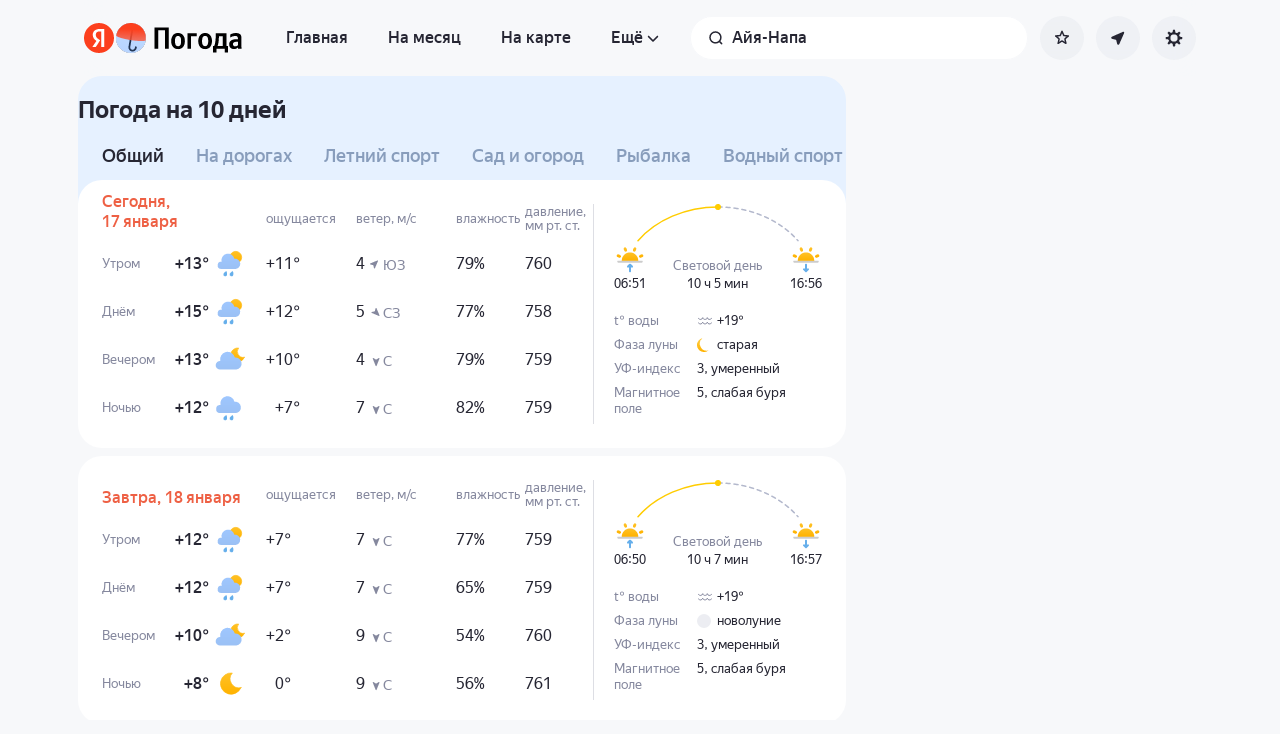

--- FILE ---
content_type: text/html; charset=utf-8
request_url: https://yandex.ru/pogoda/ru/ayia-napa/details
body_size: 76306
content:
<!DOCTYPE html><html class="__className_33987e __variable_33987e" data-theme="system" lang="ru" dir="ltr"><head><meta charSet="utf-8"/><meta name="viewport" content="width=device-width, initial-scale=1"/><link rel="stylesheet" href="https://yastatic.net/s3/weather-frontend/front2/_next/static/css/7d3a08775666a43a.css" crossorigin="anonymous" nonce="M2U2NWVkMTktOGQ5NS00MTcwLThlMmMtMWNjYjlmNWFlODIx" data-precedence="next"/><link rel="stylesheet" href="https://yastatic.net/s3/weather-frontend/front2/_next/static/css/78e26436da5699b4.css" crossorigin="anonymous" nonce="M2U2NWVkMTktOGQ5NS00MTcwLThlMmMtMWNjYjlmNWFlODIx" data-precedence="next"/><link rel="stylesheet" href="https://yastatic.net/s3/weather-frontend/front2/_next/static/css/fed51962dd0e9f8d.css" crossorigin="anonymous" nonce="M2U2NWVkMTktOGQ5NS00MTcwLThlMmMtMWNjYjlmNWFlODIx" data-precedence="next"/><link rel="stylesheet" href="https://yastatic.net/s3/weather-frontend/front2/_next/static/css/3ef19175fbc2406b.css" crossorigin="anonymous" nonce="M2U2NWVkMTktOGQ5NS00MTcwLThlMmMtMWNjYjlmNWFlODIx" data-precedence="next"/><link rel="stylesheet" href="https://yastatic.net/s3/weather-frontend/front2/_next/static/css/b5d68f664b376d16.css" crossorigin="anonymous" nonce="M2U2NWVkMTktOGQ5NS00MTcwLThlMmMtMWNjYjlmNWFlODIx" data-precedence="next"/><link rel="stylesheet" href="https://yastatic.net/s3/weather-frontend/front2/_next/static/css/5266bfa7c2473da9.css" crossorigin="anonymous" nonce="M2U2NWVkMTktOGQ5NS00MTcwLThlMmMtMWNjYjlmNWFlODIx" data-precedence="next"/><link rel="stylesheet" href="https://yastatic.net/s3/weather-frontend/front2/_next/static/css/6160a9be96bd0c66.css" crossorigin="anonymous" nonce="M2U2NWVkMTktOGQ5NS00MTcwLThlMmMtMWNjYjlmNWFlODIx" data-precedence="next"/><link rel="stylesheet" href="https://yastatic.net/s3/weather-frontend/front2/_next/static/css/296a97873b8a10b7.css" crossorigin="anonymous" nonce="M2U2NWVkMTktOGQ5NS00MTcwLThlMmMtMWNjYjlmNWFlODIx" data-precedence="next"/><link rel="stylesheet" href="https://yastatic.net/s3/weather-frontend/front2/_next/static/css/6b621f0ee838e928.css" crossorigin="anonymous" nonce="M2U2NWVkMTktOGQ5NS00MTcwLThlMmMtMWNjYjlmNWFlODIx" data-precedence="next"/><link rel="stylesheet" href="https://yastatic.net/s3/weather-frontend/front2/_next/static/css/a760514e3d361076.css" crossorigin="anonymous" nonce="M2U2NWVkMTktOGQ5NS00MTcwLThlMmMtMWNjYjlmNWFlODIx" data-precedence="next"/><link rel="stylesheet" href="https://yastatic.net/s3/weather-frontend/front2/_next/static/css/cdee7fdef986f393.css" crossorigin="anonymous" nonce="M2U2NWVkMTktOGQ5NS00MTcwLThlMmMtMWNjYjlmNWFlODIx" data-precedence="next"/><link rel="stylesheet" href="https://yastatic.net/s3/weather-frontend/front2/_next/static/css/8d9e70f804ccf1dc.css" crossorigin="anonymous" nonce="M2U2NWVkMTktOGQ5NS00MTcwLThlMmMtMWNjYjlmNWFlODIx" data-precedence="next"/><link rel="stylesheet" href="https://yastatic.net/s3/weather-frontend/front2/_next/static/css/ba1211c096c6208f.css" crossorigin="anonymous" nonce="M2U2NWVkMTktOGQ5NS00MTcwLThlMmMtMWNjYjlmNWFlODIx" data-precedence="next"/><link rel="stylesheet" href="https://yastatic.net/s3/weather-frontend/front2/_next/static/css/47b4e74be7584874.css" crossorigin="anonymous" nonce="M2U2NWVkMTktOGQ5NS00MTcwLThlMmMtMWNjYjlmNWFlODIx" data-precedence="next"/><link rel="stylesheet" href="https://yastatic.net/s3/weather-frontend/front2/_next/static/css/10e123ad95035ca1.css" crossorigin="anonymous" nonce="M2U2NWVkMTktOGQ5NS00MTcwLThlMmMtMWNjYjlmNWFlODIx" data-precedence="next"/><link rel="stylesheet" href="https://yastatic.net/s3/weather-frontend/front2/_next/static/css/8675eba888b63d19.css" crossorigin="anonymous" nonce="M2U2NWVkMTktOGQ5NS00MTcwLThlMmMtMWNjYjlmNWFlODIx" data-precedence="next"/><link rel="stylesheet" href="https://yastatic.net/s3/weather-frontend/front2/_next/static/css/ecfc1620e6e38fc6.css" crossorigin="anonymous" nonce="M2U2NWVkMTktOGQ5NS00MTcwLThlMmMtMWNjYjlmNWFlODIx" data-precedence="next"/><link rel="preload" as="script" fetchPriority="low" nonce="M2U2NWVkMTktOGQ5NS00MTcwLThlMmMtMWNjYjlmNWFlODIx" href="https://yastatic.net/s3/weather-frontend/front2/_next/static/chunks/webpack-81401c2f11565527.js" crossorigin=""/><script src="https://yastatic.net/s3/weather-frontend/front2/_next/static/chunks/87c73c54-ae2dbe00dce7f586.js" async="" crossorigin="" nonce="M2U2NWVkMTktOGQ5NS00MTcwLThlMmMtMWNjYjlmNWFlODIx"></script><script src="https://yastatic.net/s3/weather-frontend/front2/_next/static/chunks/18-93daffa24414e8df.js" async="" crossorigin="" nonce="M2U2NWVkMTktOGQ5NS00MTcwLThlMmMtMWNjYjlmNWFlODIx"></script><script src="https://yastatic.net/s3/weather-frontend/front2/_next/static/chunks/main-app-292d62ea03040756.js" async="" crossorigin="" nonce="M2U2NWVkMTktOGQ5NS00MTcwLThlMmMtMWNjYjlmNWFlODIx"></script><script src="https://yastatic.net/s3/weather-frontend/front2/_next/static/chunks/app/global-error-e90f0b08d645ca5f.js" async="" crossorigin="" nonce="M2U2NWVkMTktOGQ5NS00MTcwLThlMmMtMWNjYjlmNWFlODIx"></script><script src="https://yastatic.net/s3/weather-frontend/front2/_next/static/chunks/4673-32226da5d7ebb814.js" async="" crossorigin="" nonce="M2U2NWVkMTktOGQ5NS00MTcwLThlMmMtMWNjYjlmNWFlODIx"></script><script src="https://yastatic.net/s3/weather-frontend/front2/_next/static/chunks/6416-95ae04e3f3a6a0ac.js" async="" crossorigin="" nonce="M2U2NWVkMTktOGQ5NS00MTcwLThlMmMtMWNjYjlmNWFlODIx"></script><script src="https://yastatic.net/s3/weather-frontend/front2/_next/static/chunks/9517-a7ff735bbadee5fb.js" async="" crossorigin="" nonce="M2U2NWVkMTktOGQ5NS00MTcwLThlMmMtMWNjYjlmNWFlODIx"></script><script src="https://yastatic.net/s3/weather-frontend/front2/_next/static/chunks/950-1bcdf54ced0c2939.js" async="" crossorigin="" nonce="M2U2NWVkMTktOGQ5NS00MTcwLThlMmMtMWNjYjlmNWFlODIx"></script><script src="https://yastatic.net/s3/weather-frontend/front2/_next/static/chunks/8339-b51c67bffe48daf0.js" async="" crossorigin="" nonce="M2U2NWVkMTktOGQ5NS00MTcwLThlMmMtMWNjYjlmNWFlODIx"></script><script src="https://yastatic.net/s3/weather-frontend/front2/_next/static/chunks/3590-866c99e490c7a48e.js" async="" crossorigin="" nonce="M2U2NWVkMTktOGQ5NS00MTcwLThlMmMtMWNjYjlmNWFlODIx"></script><script src="https://yastatic.net/s3/weather-frontend/front2/_next/static/chunks/7479-61998621312a362d.js" async="" crossorigin="" nonce="M2U2NWVkMTktOGQ5NS00MTcwLThlMmMtMWNjYjlmNWFlODIx"></script><script src="https://yastatic.net/s3/weather-frontend/front2/_next/static/chunks/app/%5BserviceNameRoute%5D/%5BlocaleRoute%5D/layout-aba30731b200a58e.js" async="" crossorigin="" nonce="M2U2NWVkMTktOGQ5NS00MTcwLThlMmMtMWNjYjlmNWFlODIx"></script><script src="https://yastatic.net/s3/weather-frontend/front2/_next/static/chunks/718-d1eb53005a351d90.js" async="" crossorigin="" nonce="M2U2NWVkMTktOGQ5NS00MTcwLThlMmMtMWNjYjlmNWFlODIx"></script><script src="https://yastatic.net/s3/weather-frontend/front2/_next/static/chunks/7460-fba17862a35820bc.js" async="" crossorigin="" nonce="M2U2NWVkMTktOGQ5NS00MTcwLThlMmMtMWNjYjlmNWFlODIx"></script><script src="https://yastatic.net/s3/weather-frontend/front2/_next/static/chunks/app/%5BserviceNameRoute%5D/%5BlocaleRoute%5D/error-ddda22e0e7176a6c.js" async="" crossorigin="" nonce="M2U2NWVkMTktOGQ5NS00MTcwLThlMmMtMWNjYjlmNWFlODIx"></script><script src="https://yastatic.net/s3/weather-frontend/front2/_next/static/chunks/8150-0866e0c585321c46.js" async="" crossorigin="" nonce="M2U2NWVkMTktOGQ5NS00MTcwLThlMmMtMWNjYjlmNWFlODIx"></script><script src="https://yastatic.net/s3/weather-frontend/front2/_next/static/chunks/9575-7b2b055ed8101d5a.js" async="" crossorigin="" nonce="M2U2NWVkMTktOGQ5NS00MTcwLThlMmMtMWNjYjlmNWFlODIx"></script><script src="https://yastatic.net/s3/weather-frontend/front2/_next/static/chunks/8133-883b31d6515ffc9d.js" async="" crossorigin="" nonce="M2U2NWVkMTktOGQ5NS00MTcwLThlMmMtMWNjYjlmNWFlODIx"></script><script src="https://yastatic.net/s3/weather-frontend/front2/_next/static/chunks/app/%5BserviceNameRoute%5D/%5BlocaleRoute%5D/_geo_/%40children/%5BslugRoute%5D/details/%5B%5B...daysRoute%5D%5D/page-85398886a7736fd4.js" async="" crossorigin="" nonce="M2U2NWVkMTktOGQ5NS00MTcwLThlMmMtMWNjYjlmNWFlODIx"></script><script src="https://yastatic.net/s3/weather-frontend/front2/_next/static/chunks/7517-42fbeab2be30d946.js" async="" crossorigin="" nonce="M2U2NWVkMTktOGQ5NS00MTcwLThlMmMtMWNjYjlmNWFlODIx"></script><script src="https://yastatic.net/s3/weather-frontend/front2/_next/static/chunks/2581-aeb6a819db912106.js" async="" crossorigin="" nonce="M2U2NWVkMTktOGQ5NS00MTcwLThlMmMtMWNjYjlmNWFlODIx"></script><script src="https://yastatic.net/s3/weather-frontend/front2/_next/static/chunks/2546-77144bcdfb374696.js" async="" crossorigin="" nonce="M2U2NWVkMTktOGQ5NS00MTcwLThlMmMtMWNjYjlmNWFlODIx"></script><script src="https://yastatic.net/s3/weather-frontend/front2/_next/static/chunks/5160-0f5b94c59f8db28b.js" async="" crossorigin="" nonce="M2U2NWVkMTktOGQ5NS00MTcwLThlMmMtMWNjYjlmNWFlODIx"></script><script src="https://yastatic.net/s3/weather-frontend/front2/_next/static/chunks/app/%5BserviceNameRoute%5D/%5BlocaleRoute%5D/_geo_/%40children/%5BslugRoute%5D/details/layout-bf527061af24de73.js" async="" crossorigin="" nonce="M2U2NWVkMTktOGQ5NS00MTcwLThlMmMtMWNjYjlmNWFlODIx"></script><script src="https://yastatic.net/s3/weather-frontend/front2/_next/static/chunks/6199-0463ec3a2f44a3a3.js" async="" crossorigin="" nonce="M2U2NWVkMTktOGQ5NS00MTcwLThlMmMtMWNjYjlmNWFlODIx"></script><script src="https://yastatic.net/s3/weather-frontend/front2/_next/static/chunks/app/%5BserviceNameRoute%5D/%5BlocaleRoute%5D/not-found-98e0b38838a4457d.js" async="" crossorigin="" nonce="M2U2NWVkMTktOGQ5NS00MTcwLThlMmMtMWNjYjlmNWFlODIx"></script><script src="https://yastatic.net/s3/weather-frontend/front2/_next/static/chunks/app/%5BserviceNameRoute%5D/%5BlocaleRoute%5D/_geo_/error-c4e33135976c5882.js" async="" crossorigin="" nonce="M2U2NWVkMTktOGQ5NS00MTcwLThlMmMtMWNjYjlmNWFlODIx"></script><link rel="preload" href="https://mc.yandex.ru/metrika/tag.js" as="script" nonce="M2U2NWVkMTktOGQ5NS00MTcwLThlMmMtMWNjYjlmNWFlODIx"/><meta name="color-scheme" content="light dark"/><meta name="next-size-adjust" content=""/><title>Погода в Айя-Напе на 10 дней — Прогноз погоды в Айя-Напе, Район Фамагуста, Кипр на 10 дней</title><meta name="description" content="Погода в Айя-Напе на 10 дней 🌡️. Точный прогноз погоды в Айя-Напе, Район Фамагуста, Кипр на 10 дней 🌤 с осадками, силой ветра, давлением, УФ-индексом."/><meta name="robots" content="index, follow"/><link rel="canonical" href="https://yandex.ru/pogoda/ru/ayia-napa/details"/><meta property="og:title" content="Погода в Айя-Напе на 10 дней — Прогноз погоды в Айя-Напе, Район Фамагуста, Кипр на 10 дней"/><meta property="og:description" content="Погода в Айя-Напе на 10 дней 🌡️. Точный прогноз погоды в Айя-Напе, Район Фамагуста, Кипр на 10 дней 🌤 с осадками, силой ветра, давлением, УФ-индексом."/><meta property="og:locale" content="ru"/><meta property="og:type" content="website"/><meta name="twitter:card" content="summary"/><meta name="twitter:title" content="Погода в Айя-Напе на 10 дней — Прогноз погоды в Айя-Напе, Район Фамагуста, Кипр на 10 дней"/><meta name="twitter:description" content="Погода в Айя-Напе на 10 дней 🌡️. Точный прогноз погоды в Айя-Напе, Район Фамагуста, Кипр на 10 дней 🌤 с осадками, силой ветра, давлением, УФ-индексом."/><link rel="manifest" href="https://yastatic.net/weather/i/pwa/manifest/ru.light.json" media="(prefers-color-scheme: light)"/><link rel="manifest" href="https://yastatic.net/weather/i/pwa/manifest/ru.dark.json" media="(prefers-color-scheme: dark)"/><link rel="icon shortcut" href="https://yandex.ru/weather/favicon.ico"/><link rel="apple-touch-icon" href="https://yandex.ru/weather/favicon-180.png" sizes="180x180"/><script src="https://yastatic.net/s3/weather-frontend/front2/_next/static/chunks/polyfills-42372ed130431b0a.js" crossorigin="anonymous" noModule="" nonce="M2U2NWVkMTktOGQ5NS00MTcwLThlMmMtMWNjYjlmNWFlODIx"></script></head><body><script id="dvh" nonce="M2U2NWVkMTktOGQ5NS00MTcwLThlMmMtMWNjYjlmNWFlODIx">if("undefined"!=typeof window&&!window.CSS.supports("height: 1dvh")){let e=window.innerHeight;document.body.style.setProperty("--dvh",e?e+"px":"100vh"),window.addEventListener("resize",(()=>{e=window.innerHeight,document.body.style.setProperty("--dvh",e?e+"px":"100vh")}))}</script><script id="global-this" nonce="M2U2NWVkMTktOGQ5NS00MTcwLThlMmMtMWNjYjlmNWFlODIx">!function(t){function e(){var e=this||self;e.globalThis=e,delete t.prototype._T_}"object"!=typeof globalThis&&(this?e():(t.defineProperty(t.prototype,"_T_",{configurable:!0,get:e}),_T_))}(Object);</script><script id="queueMicrotask" nonce="M2U2NWVkMTktOGQ5NS00MTcwLThlMmMtMWNjYjlmNWFlODIx">"undefined"!=typeof window&&"function"!=typeof window.queueMicrotask&&(window.queueMicrotask=function(e){Promise.resolve().then(e).catch((e=>setTimeout((()=>{throw e}))))});</script><script id="customPolyfill" nonce="M2U2NWVkMTktOGQ5NS00MTcwLThlMmMtMWNjYjlmNWFlODIx">
                        if (typeof window.ResizeObserver === "undefined") {
                            var script = document.createElement('script');
                            script.src = 'https://yastatic.net/s3/weather-frontend/polyfills/ResizeObserver.min.js';
                            document.head.appendChild(script);
                        }
                    </script><script nonce="M2U2NWVkMTktOGQ5NS00MTcwLThlMmMtMWNjYjlmNWFlODIx">(self.__next_s=self.__next_s||[]).push([0,{"nonce":"M2U2NWVkMTktOGQ5NS00MTcwLThlMmMtMWNjYjlmNWFlODIx","children":"(function(d,t,u,e,s){\ne=d.createElement(t),s=d.getElementsByTagName(t)[0],e.src=u,s.parentNode.insertBefore(e,s)\n})(document,'script','htt'+'ps:/'+'/yas'+'tati'+'c.net/n'+'earest.j'+'s');\n\n!function(e,t){if(e.Ya=e.Ya||{},Ya.Rum)throw new Error(\"Rum: interface is already defined\");var n=e.performance,i=n&&n.timing&&n.timing.navigationStart||Ya.startPageLoad||+new Date,s=e.requestAnimationFrame,r=function(){},a=Ya.Rum={_defTimes:[],_defRes:[],_countersToExposeAsEvents:[\"2325\",\"2616.85.1928\",\"react.inited\"],enabled:!!n,version:\"6.1.21\",vsStart:document.visibilityState,vsChanged:!1,vsChangeTime:1/0,_deltaMarks:{},_markListeners:{},_onComplete:[],_onInit:[],_unsubscribers:[],_eventLisneters:{},_settings:{},_vars:{},init:function(e,t){a._settings=e,a._vars=t},getTime:n&&n.now?function(){return n.now()}:Date.now?function(){return Date.now()-i}:function(){return new Date-i},time:function(e){a._deltaMarks[e]=[a.getTime()]},timeEnd:function(e,t){var n=a._deltaMarks[e];n&&0!==n.length&&n.push(a.getTime(),t)},sendTimeMark:function(e,t,n,i){void 0===t&&(t=a.getTime()),a.emit({metricName:\"defTimes\",data:[e,t,i]}),a.mark(e,t)},sendDelta:function(e,t,n,i){var s,r=a._deltaMarks;r[e]||void 0===t||(s=i&&i.originalEndTime?i.originalEndTime:a.getTime(),r[e]=[s-t,s,n])},sendResTiming:function(e,t){a.emit({metricName:\"defRes\",data:[e,t]})},sendRaf:function(e){var t=a.getSetting(\"forcePaintTimeSending\");if(s&&(t||a.isTimeAfterPageShow(a.getTime()))){var n=\"2616.\"+e;s((function(){a.getSetting(\"sendFirstRaf\")&&a.sendTimeMark(n+\".205\"),s((function(){a.sendTimeMark(n+\".1928\")}))}))}},isVisibilityChanged:function(){return a.vsStart&&(\"visible\"!==a.vsStart||a.vsChanged)},isTimeAfterPageShow:function(e){return\"visible\"===a.vsStart||a.vsChangeTime<e},mark:n&&n.mark?function(e,t){n.mark(e+(t?\": \"+t:\"\"))}:function(){},getSetting:function(e){var t=a._settings[e];return null===t?null:t||\"\"},on:function(e,t){if(\"function\"==typeof t)return(a._markListeners[e]=a._markListeners[e]||[]).push(t),function(){if(a._markListeners[e]){var n=a._markListeners[e].indexOf(t);n>-1&&a._markListeners[e].splice(n,1)}}},noop:r,sendTrafficData:r,finalizeLayoutShiftScore:r,finalizeLargestContentfulPaint:r,getLCPAdditionalParams:r,getCLSAdditionalParams:r,getINPAdditionalParams:r,getImageGoodnessAdditionalParams:r,_eventListeners:{},_eventsBuffer:{},subscribe:function(e,t){if(!a.getSetting(\"noEvents\"))return this._eventLisneters[e]=this._eventLisneters[e]||new Set,this._eventLisneters[e].add(t),function(){this.unsubscribe(e,t)}.bind(this)},unsubscribe:function(e,t){this._eventLisneters[e].delete(t)},emit:function(e){if(!a.getSetting(\"noEvents\")){var t=a.getSetting(\"eventsLimits\")&&a.getSetting(\"eventsLimits\")[e.metricName]||20;this._eventLisneters[e.metricName]&&this._eventLisneters[e.metricName].forEach((function(t){t(e)})),this._eventsBuffer[e.metricName]=this._eventsBuffer[e.metricName]||[],this._eventsBuffer[e.metricName].push(e),this._eventsBuffer[e.metricName].length>t&&(this._eventsBuffer[e.metricName].length=Math.floor(t/2))}},getBufferedEvents:function(e){var t=this._eventsBuffer,n={};return Object.keys(t).forEach((function(i){-1!==e.indexOf(i)&&(n[i]=t[i])})),n},clearEvents:function(e){this._eventsBuffer[e]&&(this._eventsBuffer[e].length=0)}};function f(){Ya.Rum.vsChanged=!0,Ya.Rum.vsChangeTime=a.getTime(),removeEventListener(\"visibilitychange\",f)}addEventListener(\"visibilitychange\",f),a._onVisibilityChange=f}(window);\n\nYa.Rum.observeDOMNode=window.IntersectionObserver?function(e,i,n){var t=this,o=Ya.Rum.getSetting(\"forcePaintTimeSending\");!function r(){if(o||!t.isVisibilityChanged()){var s=\"string\"==typeof i?document.querySelector(i):i;s?new IntersectionObserver((function(i,n){!o&&t.isVisibilityChanged()||(Ya.Rum.sendTimeMark(e),n.unobserve(s))}),n).observe(s):setTimeout(r,100)}}()}:function(){};\n\n!function(){if(window.PerformanceLongTaskTiming){var e=function(e,n){return(e=e.concat(n)).length>300&&(e=e.slice(e.length-300)),e},n=\"undefined\"!=typeof PerformanceLongAnimationFrameTiming,t=n?[\"longtask\",\"long-animation-frame\"]:[\"longtask\"];function r(){var r=Ya.Rum._tti={events:[],loafEvents:n?[]:void 0,eventsAfterTTI:[],fired:!1,observer:new PerformanceObserver((function(t){var o=t.getEntriesByType(\"longtask\"),s=t.getEntriesByType(\"long-animation-frame\");r.events=e(r.events,o),n&&(r.loafEvents=e(r.loafEvents,s)),r.fired&&(r.eventsAfterTTI=e(r.eventsAfterTTI,o))}))};r.observer.observe({entryTypes:t}),Ya.Rum._unsubscribers&&Ya.Rum._unsubscribers.push((function(){r.observer.disconnect()}))}r(),Ya.Rum._onInit.push(r)}}();\n\n!function(){var e,t,n,i=Ya.Rum,o=42,r=4e4,g=15,a=[],s=\"\\r\\n\",l=i.getSetting(\"countersInitialDelay\")||0;if(l){var c;function u(){removeEventListener(\"visibilitychange\",h),clearTimeout(c),l=0,f()}function h(){document.hidden&&u()}c=setTimeout(u,l),addEventListener(\"visibilitychange\",h)}function f(){if(t&&a.length){for(var n=0,i=0,l=0;i<a.length&&l<=r&&n<o;i++)(l+=(i?s.length:0)+a[i].length)<=r&&n++;var c=a.splice(0,n);d(t,c.join(s)),a.length&&(e=setTimeout(f,g))}else a.length=0}function d(e,t){if(!(navigator.sendBeacon&&n&&navigator.sendBeacon(e,t))){var o=Boolean(i.getSetting(\"sendCookie\")),r=new XMLHttpRequest;r.open(\"POST\",e),r.withCredentials=o,r.send(t)}}i.send=function(c,u,h,d,v,m,S,p){t=i.getSetting(\"clck\"),n=i.getSetting(\"beacon\"),o=i.getSetting(\"maxBatchCounters\")||o,r=i.getSetting(\"maxBatchLength\")||r,g=i.getSetting(\"countersBatchTimeout\")||g,function(t,n,i,c,u,h,d,v,m,S){clearTimeout(e);var p=[t?\"/reqid=\"+t:\"\",n?\"/\"+n.join(\"/\"):\"\",i?\"/path=\"+i:\"\",c?\"/events=\"+c:\"\",u?\"/slots=\"+u.join(\";\"):\"\",h?\"/experiments=\"+h.join(\";\"):\"\",d?\"/vars=\"+d:\"\",\"/cts=\"+(new Date).getTime(),\"\",\"/*\"].join(\"\");p.length>r?\"undefined\"!=typeof console&&console.error&&console.error(\"Counter length \"+p.length+\" is more than allowed \"+r,p):(a.push(p),l||(function(){if(a.length>=o)return!0;for(var e=0,t=0;t<a.length;t++)if((e+=(t?s.length:0)+a[t].length)>=r)return!0;return!1}()?f():e=setTimeout(f,g)))}(i.getSetting(\"reqid\"),S,u,v,i.getSetting(\"slots\"),i.getSetting(\"experiments\"),h)}}();\n\n!function(n){if(!n.Ya||!Ya.Rum)throw new Error(\"Rum: interface is not defined\");var e=Ya.Rum;e.getSetting=function(n){var t=e._settings[n];return null===t?null:t||\"\"}}(\"undefined\"!=typeof self?self:window);\n\n!function(e,r){var n={client:[\"690.2354\",1e3,100,0],uncaught:[\"690.2361\",100,10,0],external:[\"690.2854\",100,10,0],script:[\"690.2609\",100,10,0]},t={};r.ERROR_LEVEL={INFO:\"info\",DEBUG:\"debug\",WARN:\"warn\",ERROR:\"error\",FATAL:\"fatal\"},r._errorSettings={clck:\"https://yandex.ru/clck/click\",beacon:!0,project:\"unknown\",page:\"\",env:\"\",experiments:[],additional:{},platform:\"\",region:\"\",dc:\"\",host:\"\",service:\"\",level:\"\",version:\"\",yandexuid:\"\",loggedin:!1,coordinates_gp:\"\",referrer:!0,preventError:!1,unhandledRejection:!1,traceUnhandledRejection:!1,uncaughtException:!0,debug:!1,limits:{},silent:{},filters:{},pageMaxAge:864e6,initTimestamp:+new Date};var o=!1;function a(e,r){for(var n in r)r.hasOwnProperty(n)&&(e[n]=r[n]);return e}function i(e){return\"boolean\"==typeof e&&(e=+e),\"number\"==typeof e?e+\"\":null}r.initErrors=function(n){var t=a(r._errorSettings,n);o||(t.uncaughtException&&function(){var n=r._errorSettings;if(e.addEventListener)e.addEventListener(\"error\",s),n.resourceFails&&e.addEventListener(\"error\",l,!0),\"Promise\"in e&&n.unhandledRejection&&e.addEventListener(\"unhandledrejection\",function(e){var n,t,o=e.reason,a={};o&&(o.stack&&o.message?(n=o.message,t=o.stack):(n=String(o),t=r._parseTraceablePromiseStack(e.promise),\"[object Event]\"===n?n=\"event.type: \"+o.type:\"[object Object]\"===n&&(a.unhandledObject=o)),o.target&&o.target.src&&(a.src=o.target.src),s({message:\"Unhandled rejection: \"+n,stack:t,additional:a}))});else{var t=e.onerror;e.onerror=function(e,r,n,o,a){s({error:a||new Error(e||\"Empty error\"),message:e,lineno:n,colno:o,filename:r}),t&&t.apply(this,arguments)}}}(),t.unhandledRejection&&t.traceUnhandledRejection&&r._traceUnhandledRejection&&r._traceUnhandledRejection(),o=!0)},r.updateErrors=function(e){a(r._errorSettings,e)},r.updateAdditional=function(e){r._errorSettings.additional=a(r._errorSettings.additional||{},e)},r._handleError=function(e,o,i){var s,l,c=r._errorSettings;if(c.preventError&&e.preventDefault&&e.preventDefault(),o)s=e,l=\"client\";else{s=r._normalizeError(e),l=s.type;var d=c.onError;\"function\"==typeof d&&d(s);var u=c.transform;if(\"function\"==typeof u&&(s=u(s)),!s)return;s.settings&&(i=s.settings)}var g=+new Date,f=c.initTimestamp,p=c.pageMaxAge;if(!(-1!==p&&f&&f+p<g)){var m=n[l][1];\"number\"==typeof c.limits[l]&&(m=c.limits[l]);var v=n[l][2];\"number\"==typeof c.silent[l]&&(v=c.silent[l]);var h=n[l][3];if(h<m||-1===m){s.path=n[l][0];var E=r._getErrorData(s,{silent:h<v||-1===v?\"no\":\"yes\",isCustom:Boolean(o)},a(a({},c),i)),_=function(e){t[s.message]=!1,r._sendError(e.path,e.vars),n[l][3]++}.bind(this,E);if(void 0===c.throttleSend)_();else{if(t[s.message])return;t[s.message]=!0,setTimeout(_,c.throttleSend)}}}},r._getReferrer=function(r){var n=r.referrer,t=typeof n;return\"function\"===t?n():\"string\"===t&&n?n:!1!==n&&e.location?e.location.href:void 0},r.getErrorSetting=function(e){return r._errorSettings[e]},r._buildExperiments=function(e){return e instanceof Array?e.join(\";\"):\"\"},r._buildAdditional=function(e,r){var n=\"\";try{var t=a(a({},e),r);0!==Object.keys(t).length&&(n=JSON.stringify(t))}catch(e){}return n},r._getErrorData=function(n,t,o){t=t||{};var a=r._buildExperiments(o.experiments),s=r._buildAdditional(o.additional,n.additional),l={\"-stack\":n.stack,\"-url\":n.file,\"-line\":n.line,\"-col\":n.col,\"-block\":n.block,\"-method\":n.method,\"-msg\":n.message,\"-env\":o.env,\"-external\":n.external,\"-externalCustom\":n.externalCustom,\"-project\":o.project,\"-service\":n.service||o.service,\"-page\":n.page||o.page,\"-platform\":o.platform,\"-level\":n.level,\"-experiments\":a,\"-version\":o.version,\"-region\":o.region,\"-dc\":o.dc,\"-host\":o.host,\"-yandexuid\":o.yandexuid,\"-loggedin\":o.loggedin,\"-coordinates_gp\":n.coordinates_gp||o.coordinates_gp,\"-referrer\":r._getReferrer(o),\"-source\":n.source,\"-sourceMethod\":n.sourceMethod,\"-type\":t.isCustom?n.type:\"\",\"-additional\":s,\"-adb\":i(Ya.blocker)||i(o.blocker),\"-cdn\":e.YaStaticRegion,\"-ua\":navigator.userAgent,\"-silent\":t.silent,\"-ts\":+new Date,\"-init-ts\":o.initTimestamp};return o.debug&&e.console&&console[console[n.level]?n.level:\"error\"](\"[error-counter] \"+n.message,l,n.stack),{path:n.path,vars:l}},r._baseNormalizeError=function(e){var r=(e=e||{}).error,n=e.filename||e.fileName||\"\",t=r&&r.stack||e.stack||\"\",o=e.message||\"\",a=r&&r.additional||e.additional;return{file:n,line:e.lineno||e.lineNumber,col:e.colno||e.colNumber,stack:t,message:o,additional:a}},r._normalizeError=function(e){var n=r._baseNormalizeError(e),t=\"uncaught\",o=r._isExternalError(n.file,n.message,n.stack),a=\"\",i=\"\";return o.hasExternal?(t=\"external\",a=o.common,i=o.custom):/^Script error\\.?$/.test(n.message)&&(t=\"script\"),n.external=a,n.externalCustom=i,n.type=t,n},r._createVarsString=function(e){var r=[];for(var n in e)e.hasOwnProperty(n)&&(e[n]||0===e[n])&&r.push(n+\"=\"+encodeURIComponent(e[n]).replace(/\\*/g,\"%2A\"));return r.join(\",\")},r._sendError=function(e,n){r.send(null,e,r._createVarsString(n),null,null,null,null)};var s=function(e){r._handleError(e,!1)},l=function(e){var n=e.target;if(n){var t=n.srcset||n.src;if(t||(t=n.href),t){var o=n.tagName||\"UNKNOWN\";r.logError({message:o+\" load error\",additional:{src:t}})}}};r._parseTraceablePromiseStack=function(){}}(\"undefined\"!=typeof self?self:window,Ya.Rum);\n\n!function(e){var r={url:{0:/(miscellaneous|extension)_bindings/,1:/^chrome:/,2:/kaspersky-labs\\.com\\//,3:/^(?:moz|chrome|safari)-extension:\\/\\//,4:/^file:/,5:/^resource:\\/\\//,6:/webnetc\\.top/,7:/local\\.adguard\\.com/},message:{0:/__adgRemoveDirect/,1:/Content Security Policy/,2:/vid_mate_check/,3:/ucapi/,4:/Access is denied/i,5:/^Uncaught SecurityError/i,6:/__ybro/,7:/__show__deepen/,8:/ntp is not defined/,9:/Cannot set property 'install' of undefined/,10:/NS_ERROR/,11:/Error loading script/,12:/^TypeError: undefined is not a function$/,13:/__firefox__\\.(?:favicons|metadata|reader|searchQueryForField|searchLoginField)/},stack:{0:/(?:moz|chrome|safari)-extension:\\/\\//,1:/adguard.*\\.user\\.js/i}};function n(e,r){if(e&&r){var n=[];for(var o in r)if(r.hasOwnProperty(o)){var i=r[o];\"string\"==typeof i&&(i=new RegExp(i)),i instanceof RegExp&&i.test(e)&&n.push(o)}return n.join(\"_\")}}function o(e,o){var i,a=[];for(var t in r)r.hasOwnProperty(t)&&(i=n(e[t],o[t]))&&a.push(t+\"~\"+i);return a.join(\";\")}e._isExternalError=function(n,i,a){var t=e._errorSettings.filters||{},s={url:(n||\"\")+\"\",message:(i||\"\")+\"\",stack:(a||\"\")+\"\"},c=o(s,r),u=o(s,t);return{common:c,custom:u,hasExternal:!(!c&&!u)}}}(Ya.Rum);\n\n!function(){\"use strict\";var e;(e=Ya.Rum).logError=function(r,o,s){r=r||{},\"string\"!=typeof o&&void 0!==o||((o=new Error(o)).justCreated=!0);var a=r.message||\"\",t=e._baseNormalizeError(o);t.message&&!r.ignoreErrorMessage&&(a&&(a+=\"; \"),a+=t.message),t.message=a||\"Empty error\";for(var g=[\"service\",\"source\",\"type\",\"block\",\"additional\",\"level\",\"page\",\"method\",\"sourceMethod\",\"coordinates_gp\"],i=0;i<g.length;i++){var n=g[i];r[n]?t[n]=r[n]:o&&o[n]&&(t[n]=o[n])}e._handleError(t,!0,s)}}();\n\n!function(){\"use strict\";var t;(t=Ya.Rum).logAjaxError=function(a,i,o,n){a.type=\"network\",a.additional=a.additional||{},\"timeout\"===o?a.additional.timeout=1:i.status&&(a.additional.status=i.status),t.logError(a,n)}}();\n\n!function(){\"use strict\";var e;(e=Ya.Rum).logEventString=function(n,t,r){return e._logEvent(\"string\",n,t,r)},e.logEventFloat=function(n,t,r){return e._logEvent(\"float\",n,t,r)},e.logEventInteger=function(n,t,r){return e._logEvent(\"integer\",n,t,r)},e._logEvent=function(n,t,r,i){i=i||{};var l=e._errorSettings,o=e._buildAdditional(l.additional,i.additional),a=e._buildExperiments(l.experiments),g={\"-env\":l.env,\"-project\":l.project,\"-service\":i.service||l.service,\"-page\":i.page||l.page,\"-platform\":l.platform,\"-experiments\":a,\"-version\":l.version,\"-yandexuid\":l.yandexuid,\"-loggedin\":l.loggedin,\"-referrer\":e._getReferrer(l),\"-additional\":o,\"-ts\":+new Date,\"-type\":n,\"-name\":t,\"-value\":r};return e.send(null,\"690.32\",e._createVarsString(g),null,null,null,[\"table=rum_events\"])}}();\n\n!function(){\"use strict\";var t,e;t=Ya.Rum,e=\"__RumTraceablePromise\",t._parseTraceablePromiseStack=function(t){if(t&&t.__stack){for(var r=t.__stack.split(\"\\n\"),n=[],o=0;o<r.length;o++)-1===r[o].indexOf(e)&&n.push(r[o].trim());return n.join(\"\\n\")}},t._traceUnhandledRejection=function(){if(\"Promise\"in window&&window.Promise.name!==e){var t=window.Promise;try{r.prototype=t.prototype,r.prototype.constructor=r,Object.setPrototypeOf(r,t),Object.defineProperty(r,\"name\",{value:e}),window.Promise=r}catch(t){}}function r(r){var n,o,i=new t(function(t,e){n=t,o=e});i.__stack=new Error(e).stack;try{r(n,o)}catch(t){o(t)}return i}}}();\n","id":"metrics_inline"}])</script><script nonce="M2U2NWVkMTktOGQ5NS00MTcwLThlMmMtMWNjYjlmNWFlODIx">(self.__next_s=self.__next_s||[]).push([0,{"nonce":"M2U2NWVkMTktOGQ5NS00MTcwLThlMmMtMWNjYjlmNWFlODIx","children":"'Ya' in window && Ya.Rum.init(\n                        {\"beacon\":true,\"periodicStatsIntervalMs\":1000,\"longTaskMetric\":true,\"scrollMetric\":true,\"scrollLatencyMetric\":true,\"sendClientUa\":true,\"sendFirstRaf\":true,\"sendAutoElementTiming\":true,\"clck\":\"https://yandex.ru/clck/click\",\"sendAutoResTiming\":true,\"sendUrlInResTiming\":true,\"sendFPS\":true,\"reqid\":\"1768662128164058-10018887800145212881-balancer-l7leveler-kubr-yp-klg-160-BAL\",\"slots\":[\"1455699,0,98\",\"1436983,0,47\",\"1464632,0,11\",\"299081,0,87\",\"299102,0,4\",\"1458931,0,83\",\"1458220,0,7\"]},\n                        {\"rum_id\":\"ru.pogoda.front2\",\"-project\":\"weather-front2\",\"-env\":\"production\",\"-version\":\"564.2\",\"-platform\":\"desktop\"}\n                    );\n'Ya' in window && Ya.Rum.initErrors({\"platform\":\"desktop\",\"preventError\":true,\"uncaughtException\":true,\"unhandledRejection\":true,\"traceUnhandledRejection\":true,\"reqid\":\"1768662128164058-10018887800145212881-balancer-l7leveler-kubr-yp-klg-160-BAL\",\"filters\":{\"url\":{\"0\":\"https://mc.yandex.ru/metrika/tag.js\"},\"message\":{}},\"project\":\"weather-front2\",\"version\":\"564.2\",\"env\":\"production\"});","id":"metrics_config"}])</script><script nonce="M2U2NWVkMTktOGQ5NS00MTcwLThlMmMtMWNjYjlmNWFlODIx">(self.__next_s=self.__next_s||[]).push([0,{"nonce":"M2U2NWVkMTktOGQ5NS00MTcwLThlMmMtMWNjYjlmNWFlODIx","children":"if (window) {\n                    window.yaContextCb = window.yaContextCb || [];\n                    window.yaContext0Gimmeamoney = {};\n                    window.yaContextCb.push(function() { window.yaContext0Gimmeamoney.state = 2; });\n                    var ctxScript = document.createElement('script');\n                    ctxScript.src = 'https://yandex.ru/ads/system/context.js';\n                    ctxScript.async = true;\n                    ctxScript.setAttribute(\"nonce\", \"M2U2NWVkMTktOGQ5NS00MTcwLThlMmMtMWNjYjlmNWFlODIx\");\n                    ctxScript.onerror = function() { window.yaContext0Gimmeamoney.state = 3;};\n                    if (document.location.origin === 'https://yandex.ru') { ctxScript.crossOrigin = 'use-credentials'; }\n                    document.getElementsByTagName('head')[0].appendChild(ctxScript);\n                }","id":"adv_ya"}])</script><script nonce="M2U2NWVkMTktOGQ5NS00MTcwLThlMmMtMWNjYjlmNWFlODIx">(()=>{try{let a=document.querySelectorAll("script[src]");["2953","3071.407","3733"].forEach((b,c)=>{let d=a[c];!d||d.getAttribute("data-rcid")||d.setAttribute("data-rcid",b)})}catch(a){}})()</script><img aria-hidden="true" alt="" src="[data-uri]" style="position:fixed;top:5vh;left:5vw;width:90vw;z-index:-1;mix-blend-mode:darken;pointer-events:none;max-width:738px;height:200vh" fetchPriority="high"/><!--$--><!--/$--><noscript><div><img src="https://mc.yandex.ru/watch/115080" style="position:absolute;left:-9999px" alt=""/></div></noscript><!--$--><!--/$--><div class="AppLayoutCommon_overlay__h5IHD"><header class="AppHeader_header__izqv7 AppHeader_header_main__U4Xdq"><div class="AppHeader_logo__xgCmQ"><a class="AppLink_link___0246 AppLogo_rootLogo__aYkUw" rel="noreferrer" target="_blank" href="https://ya.ru?via=ywhl"><img decoding="async" loading="lazy" alt="Перейти на главную Яндекс" width="19" height="19" class="AppImage_imgLight__5zz7d AppImage_imgLight__5zz7d" src="https://yastatic.net/s3/weather-frontend/front2/_next/static/media/ru_black.6900a042.svg"/><img decoding="async" loading="lazy" alt="Перейти на главную Яндекс" width="19" height="19" class="AppImage_imgLight__5zz7d AppImage_imgDark__bJmH_" src="https://yastatic.net/s3/weather-frontend/front2/_next/static/media/ru_white.6900a042.svg"/></a><a class="AppLink_link___0246 AppLogo_serviceLogo__IBGXz" data-internal="true" href="/pogoda/ru/ayia-napa?via=hl"><img decoding="async" loading="lazy" alt="Перейти на главную Яндекс.Погода" width="101" height="24" class="AppImage_imgLight__5zz7d AppImage_imgLight__5zz7d" src="https://yastatic.net/s3/weather-frontend/front2/_next/static/media/ru_black.a7a69ab7.svg"/><img decoding="async" loading="lazy" alt="Перейти на главную Яндекс.Погода" width="101" height="24" class="AppImage_imgLight__5zz7d AppImage_imgDark__bJmH_" src="https://yastatic.net/s3/weather-frontend/front2/_next/static/media/ru_white.43698d95.svg"/></a></div><nav class="AppHeaderNavigation_navigation__vjaiG"><ul class="AppHeaderNavigation_row__trWuw" role="menubar"><li><a class="AppLink_link___0246 AppHeaderNavigationItem_list__link__F0wAM" aria-current="false" role="menuitem" title="Прогноз погоды" data-internal="true" href="/pogoda/ru/ayia-napa?via=hnav">Главная</a></li><li><a class="AppLink_link___0246 AppHeaderNavigationItem_list__link__F0wAM" aria-current="false" role="menuitem" title="Погода на месяц" data-internal="true" href="/pogoda/ru/ayia-napa/month?via=hnav">На месяц</a></li><li><a class="AppLink_link___0246 AppHeaderNavigationItem_list__link__F0wAM" aria-current="false" role="menuitem" title="Карта погоды" data-internal="true" href="/pogoda/ru/ayia-napa/maps?via=hnav">На карте</a></li><div class="AppAccordion_details__2JAOb"><button aria-controls="_R_2bbpfblh9fivb_" aria-expanded="false" aria-haspopup="true" class="AppAccordion_summary__Rslqu AppHeaderNavigation_more__svR1i" type="button" disabled=""><span>Ещё</span><svg class="style_icon__utnVg AppAccordion_chevron__8ZZcq" role="presentation" stroke="currentColor" stroke-linecap="round" stroke-linejoin="round" xmlns="http://www.w3.org/2000/svg" viewBox="0 0 16 16" fill="none"><path d="M2 2l6 6l-6 6" stroke-width="2"></path></svg></button><!--$!--><template data-dgst="BAILOUT_TO_CLIENT_SIDE_RENDERING"></template><!--/$--><div class="A11Y_visuallyHidden__y0sw0 visuallyHidden"><ul class="AppHeaderNavigation_list__C6krN" role="menu"><li><a class="AppLink_link___0246 AppHeaderNavigationItem_list__link__F0wAM" aria-current="false" role="menuitem" title="Погода на 10 дней" data-internal="true" href="/pogoda/ru/ayia-napa/details?via=hnav">На 10 дней</a></li><li><a class="AppLink_link___0246 AppHeaderNavigationItem_list__link__F0wAM" role="menuitem" title="Погода на сегодня" data-internal="true" href="/pogoda/ru/ayia-napa/details/today?via=hnav">На сегодня</a></li><li><a class="AppLink_link___0246 AppHeaderNavigationItem_list__link__F0wAM" role="menuitem" title="Погода на завтра" data-internal="true" href="/pogoda/ru/ayia-napa/details/tomorrow?via=hnav">На завтра</a></li><li><a class="AppLink_link___0246 AppHeaderNavigationItem_list__link__F0wAM" role="menuitem" title="Погода на 3 дня" data-internal="true" href="/pogoda/ru/ayia-napa/details/3-day-weather?via=hnav">Прогноз на 3 дня</a></li><li><a class="AppLink_link___0246 AppHeaderNavigationItem_list__link__F0wAM" role="menuitem" title="Погода на 5 дней" data-internal="true" href="/pogoda/ru/ayia-napa/details/5-day-weather?via=hnav">Прогноз на 5 дней</a></li><li><a class="AppLink_link___0246 AppHeaderNavigationItem_list__link__F0wAM" role="menuitem" title="Погода на неделю" data-internal="true" href="/pogoda/ru/ayia-napa/details/7-day-weather?via=hnav">Прогноз на 7 дней</a></li><li><a class="AppLink_link___0246 AppHeaderNavigationItem_list__link__F0wAM" role="menuitem" title="Погода на 14 дней" data-internal="true" href="/pogoda/ru/ayia-napa/details/14-day-weather?via=hnav">Прогноз на 14 дней</a></li><li><a class="AppLink_link___0246 AppHeaderNavigationItem_list__link__F0wAM" role="menuitem" title="Погода на выходные" data-internal="true" href="/pogoda/ru/ayia-napa/details/weekend?via=hnav">Прогноз на выходные</a></li><li><a class="AppLink_link___0246 AppHeaderNavigationItem_list__link__F0wAM" aria-current="false" role="menuitem" title="Магнитные бури" data-internal="true" href="/pogoda/ru/ayia-napa/magnetic-storms?via=hnav">Магнитные бури</a></li><li><a class="AppLink_link___0246 AppHeaderNavigationItem_list__link__F0wAM" aria-current="false" role="menuitem" title="Фазы Луны" data-internal="true" href="/pogoda/ru/ayia-napa/moon?via=hnav">Фазы Луны</a></li><li><a class="AppLink_link___0246 AppHeaderNavigationItem_list__link__F0wAM" aria-current="false" role="menuitem" title="УФ-индекс" data-internal="true" href="/pogoda/ru/ayia-napa/uv-index?via=hnav">УФ-индекс</a></li><li><a class="AppLink_link___0246 AppHeaderNavigationItem_list__link__F0wAM" aria-current="false" role="menuitem" title="Атмосферное давление" data-internal="true" href="/pogoda/ru/ayia-napa/pressure?via=hnav">Атмосферное давление</a></li><li><a class="AppLink_link___0246 AppHeaderNavigationItem_list__link__F0wAM" aria-current="false" role="menuitem" title="Статьи о погоде" data-internal="true" href="/pogoda/ru/blog?via=hnav">Статьи о погоде</a></li></ul></div></div></ul><div class="AppAccordion_details__2JAOb"><button aria-controls="_R_jbpfblh9fivb_" aria-expanded="false" aria-haspopup="true" class="AppAccordion_summary__Rslqu AppHeaderNavigation_menuButton__EjBvd" type="button" disabled=""><span>Меню</span><svg class="style_icon__utnVg AppAccordion_chevron__8ZZcq" role="presentation" stroke="currentColor" stroke-linecap="round" stroke-linejoin="round" xmlns="http://www.w3.org/2000/svg" viewBox="0 0 16 16" fill="none"><path d="M2 2l6 6l-6 6" stroke-width="2"></path></svg></button><!--$!--><template data-dgst="BAILOUT_TO_CLIENT_SIDE_RENDERING"></template><!--/$--><div class="A11Y_visuallyHidden__y0sw0 visuallyHidden"><ul class="AppHeaderNavigation_list__C6krN" role="menu"><li><a class="AppLink_link___0246 AppHeaderNavigationItem_list__link__F0wAM" aria-current="false" role="menuitem" title="Прогноз погоды" data-internal="true" href="/pogoda/ru/ayia-napa?via=hnav">Главная</a></li><li><a class="AppLink_link___0246 AppHeaderNavigationItem_list__link__F0wAM" aria-current="false" role="menuitem" title="Карта осадков" data-internal="true" href="/pogoda/ru/ayia-napa/maps/nowcast?via=hnav">Карта осадков</a></li><li><a class="AppLink_link___0246 AppHeaderNavigationItem_list__link__F0wAM" aria-current="false" role="menuitem" title="Погода на месяц" data-internal="true" href="/pogoda/ru/ayia-napa/month?via=hnav">Прогноз на месяц</a></li><li><a class="AppLink_link___0246 AppHeaderNavigationItem_list__link__F0wAM" aria-current="false" role="menuitem" title="Погода на 10 дней" data-internal="true" href="/pogoda/ru/ayia-napa/details?via=hnav">На 10 дней</a></li><li><a class="AppLink_link___0246 AppHeaderNavigationItem_list__link__F0wAM" aria-current="false" role="menuitem" title="Магнитные бури" data-internal="true" href="/pogoda/ru/ayia-napa/magnetic-storms?via=hnav">Магнитные бури</a></li><li><a class="AppLink_link___0246 AppHeaderNavigationItem_list__link__F0wAM" aria-current="false" role="menuitem" title="Фазы Луны" data-internal="true" href="/pogoda/ru/ayia-napa/moon?via=hnav">Фазы Луны</a></li><li><a class="AppLink_link___0246 AppHeaderNavigationItem_list__link__F0wAM" aria-current="false" role="menuitem" title="Атмосферное давление" data-internal="true" href="/pogoda/ru/ayia-napa/pressure?via=hnav">Атмосферное давление</a></li><li><a class="AppLink_link___0246 AppHeaderNavigationItem_list__link__F0wAM" aria-current="false" role="menuitem" title="УФ-индекс" data-internal="true" href="/pogoda/ru/ayia-napa/uv-index?via=hnav">УФ-индекс</a></li></ul></div></div></nav><div class="AppFindMeButton_container__uCVWr"><button class="AppFindMeButton_button__I3QXw" tabindex="0" aria-label="Найти меня" type="button" disabled=""><svg class="style_icon__utnVg AppFindMeButton_icon__Qvr5T" role="presentation" stroke="currentColor" stroke-linecap="round" stroke-linejoin="round" xmlns="http://www.w3.org/2000/svg" viewBox="0 0 16 16" fill="none"><path d="m6.33 9.67-3.57-.94a1 1 0 0 1-.15-1.89l9.71-4.29a.85.85 0 0 1 1.12 1.12L9.15 13.4a1 1 0 0 1-1.88-.15l-.94-3.57Z" fill="currentColor" stroke="none"></path></svg><span class="AppFindMeButton_button__text__JcG1X">Найти меня</span></button><!--$!--><template data-dgst="BAILOUT_TO_CLIENT_SIDE_RENDERING"></template><!--/$--></div><!--$?--><template id="B:0"></template><span class="style_placeholder__SSLch AppSuggestSkeleton_skeleton__Dvq8H"></span><!--/$--><div class="FavoriteButton_favorite__7Cn2D"><div class="FavoriteButton_favorite__container__8QxrY"><button disabled="" class="favorite-button FavoriteButton_favorite__button__O5GnZ" aria-label="В избранное" type="button"><svg class="style_icon__utnVg FavoriteButton_favorite__icon__uviOf" role="presentation" stroke="currentColor" stroke-linecap="round" stroke-linejoin="round" xmlns="http://www.w3.org/2000/svg" viewBox="0 0 22 22" fill="none"><path d="M8.6 7.6L11 1.8l2.5 5.8 6.3.6-4.8 4 1.4 6.2-5.4-3.3-5.4 3.3 1.5-6.1-4.8-4.1z" stroke-width="2"></path></svg><span class="FavoriteButton_favorite__texts__B_5SI"><span class="FavoriteButton_favorite__text__0vTbB">В избранном</span><span class="FavoriteButton_favorite__text__0vTbB FavoriteButton_favorite__text_active__a7KmB">В избранное</span></span></button></div><!--$!--><template data-dgst="BAILOUT_TO_CLIENT_SIDE_RENDERING"></template><!--/$--></div><!--$?--><template id="B:1"></template><div class="AppSettings_container__2fk_t"><button class="AppSettings_button__3fvzL"><svg class="style_icon__utnVg AppSettings_icon__FAuoa AppSettings_icon_tablet__9rU1N" role="presentation" stroke="currentColor" stroke-linecap="round" stroke-linejoin="round" xmlns="http://www.w3.org/2000/svg" viewBox="0 0 24 24" fill="none"><path d="m5 5 .5-.6a.6.6 0 0 1 .7 0l1.3 1a1.9 1.9 0 0 0 3-1.3l.2-1.6a.6.6 0 0 1 .6-.5h1.4c.3 0 .6.2.6.5l.1 1.6A1.8 1.8 0 0 0 15.3 6c.4 0 1-.1 1.3-.5l1.2-1a.6.6 0 0 1 .7 0l.6.5.5.6a.6.6 0 0 1 0 .7l-1 1.3a1.9 1.9 0 0 0 1.3 3l1.6.2c.3 0 .5.3.5.6v1.4a.6.6 0 0 1-.5.6l-1.6.1a1.9 1.9 0 0 0-1.3 3.1l1 1.3c.2.2.2.5 0 .7l-.5.6-.6.5a.6.6 0 0 1-.7 0l-1.2-1a1.9 1.9 0 0 0-3.2 1.3v1.6a.6.6 0 0 1-.6.5h-1.6a.6.6 0 0 1-.5-.5l-.1-1.6a1.9 1.9 0 0 0-3.2-1.3l-1.2 1a.6.6 0 0 1-.7 0l-.6-.5-.5-.6a.6.6 0 0 1 0-.7l1-1.3a1.8 1.8 0 0 0 0-2.5c-.3-.4-.8-.6-1.3-.6H2.5a.6.6 0 0 1-.5-.7v-1.4c0-.4.2-.6.5-.6l1.6-.1a1.9 1.9 0 0 0 1.3-3.2l-1-1.2a.6.6 0 0 1 0-.7l.5-.6Zm11.3 7a4.3 4.3 0 1 1-8.6 0 4.3 4.3 0 0 1 8.6 0Z" fill="currentColor" stroke="none" fill-rule="evenodd"></path></svg><svg class="style_icon__utnVg AppSettings_icon__FAuoa AppSettings_icon_mobile__Yu8r2" role="presentation" stroke="currentColor" stroke-linecap="round" stroke-linejoin="round" xmlns="http://www.w3.org/2000/svg" viewBox="0 0 24 24" fill="none"><path d="M2 7C2 6.73478 2.10536 6.48043 2.29289 6.29289C2.48043 6.10536 2.73478 6 3 6H21C21.2652 6 21.5196 6.10536 21.7071 6.29289C21.8946 6.48043 22 6.73478 22 7C22 7.26522 21.8946 7.51957 21.7071 7.70711C21.5196 7.89464 21.2652 8 21 8H3C2.73478 8 2.48043 7.89464 2.29289 7.70711C2.10536 7.51957 2 7.26522 2 7ZM2 12C2 11.7348 2.10536 11.4804 2.29289 11.2929C2.48043 11.1054 2.73478 11 3 11H21C21.2652 11 21.5196 11.1054 21.7071 11.2929C21.8946 11.4804 22 11.7348 22 12C22 12.2652 21.8946 12.5196 21.7071 12.7071C21.5196 12.8946 21.2652 13 21 13H3C2.73478 13 2.48043 12.8946 2.29289 12.7071C2.10536 12.5196 2 12.2652 2 12ZM3 16C2.73478 16 2.48043 16.1054 2.29289 16.2929C2.10536 16.4804 2 16.7348 2 17C2 17.2652 2.10536 17.5196 2.29289 17.7071C2.48043 17.8946 2.73478 18 3 18H21C21.2652 18 21.5196 17.8946 21.7071 17.7071C21.8946 17.5196 22 17.2652 22 17C22 16.7348 21.8946 16.4804 21.7071 16.2929C21.5196 16.1054 21.2652 16 21 16H3Z" fill="currentColor" stroke="none"></path></svg></button></div><!--/$--></header><div class="AppLayoutTypeMain_contentWrapper__mZQ3q"><aside class="AppLayoutTypeMain_right__m6ZTJ AppLayout_aside-base__SC9ps"><div class="AppMoneySidebar_wrap__2qJIK" style="--money-padding:10px"><div class="AppMoneySidebar_container__E5mMO" style="--money-padding:10px"></div></div></aside><div class="AppLayoutTypeMain_center__R9r7_"><main class="AppLayoutTypeMain_main__s_v86"><header class="Hero_headerBlock__YUXlP"><div class="Hero_container__MdBCI"><div class="AppLogo_logoIsland__VrY4Z"><a class="AppLink_link___0246 AppLogo_rootLogo__aYkUw" rel="noreferrer" target="_blank" href="https://ya.ru?via=ywhl"><img decoding="async" loading="lazy" alt="Перейти на главную Яндекс" width="19" height="19" class="AppImage_imgLight__5zz7d AppImage_imgLight__5zz7d" src="https://yastatic.net/s3/weather-frontend/front2/_next/static/media/ru_black.6900a042.svg"/><img decoding="async" loading="lazy" alt="Перейти на главную Яндекс" width="19" height="19" class="AppImage_imgLight__5zz7d AppImage_imgDark__bJmH_" src="https://yastatic.net/s3/weather-frontend/front2/_next/static/media/ru_white.6900a042.svg"/></a><a class="AppLink_link___0246 AppLogo_serviceLogo__IBGXz" data-internal="true" href="/pogoda/ru/ayia-napa?via=hl"><img decoding="async" loading="lazy" alt="Перейти на главную Яндекс.Погода" width="101" height="24" class="AppImage_imgLight__5zz7d AppImage_imgLight__5zz7d" src="https://yastatic.net/s3/weather-frontend/front2/_next/static/media/ru_black.a7a69ab7.svg"/><img decoding="async" loading="lazy" alt="Перейти на главную Яндекс.Погода" width="101" height="24" class="AppImage_imgLight__5zz7d AppImage_imgDark__bJmH_" src="https://yastatic.net/s3/weather-frontend/front2/_next/static/media/ru_white.43698d95.svg"/></a></div><h1 class="Hero_heading__iNtBv">Погода на 10 дней<p class="A11Y_visuallyHidden__y0sw0 visuallyHidden"> — Айя-Напа</p></h1></div><nav class="Switcher_container__rma8S" aria-label="Какой тип предупреждений вам интереснее?"><ul class="Switcher_presetList__AhVjJ" role="menubar"><li class="Switcher_preset__tXzhs"><a class="AppLink_link___0246 Switcher_presetLink__ax4Rt Switcher_presetLink_selected__fpU_W" data-preset="base" role="menuitem" title="Погода на 10 дней" tabindex="-1" data-internal="true" href="/pogoda/ru/ayia-napa/details?via=prsw">Общий</a></li><li class="Switcher_preset__tXzhs"><a class="AppLink_link___0246 Switcher_presetLink__ax4Rt" data-preset="auto" role="menuitem" title="Погода на дорогах на 10 дней" data-internal="true" href="/pogoda/ru/ayia-napa/details/auto?via=prsw">На дорогах</a></li><li class="Switcher_preset__tXzhs"><a class="AppLink_link___0246 Switcher_presetLink__ax4Rt" data-preset="running" role="menuitem" title="Погода для спорта на 10 дней" data-internal="true" href="/pogoda/ru/ayia-napa/details/running?via=prsw">Летний спорт</a></li><li class="Switcher_preset__tXzhs"><a class="AppLink_link___0246 Switcher_presetLink__ax4Rt" data-preset="gardening" role="menuitem" title="Погода для сада и огорода на 10 дней" data-internal="true" href="/pogoda/ru/ayia-napa/details/gardening?via=prsw">Сад и огород</a></li><li class="Switcher_preset__tXzhs"><a class="AppLink_link___0246 Switcher_presetLink__ax4Rt" data-preset="fishing" role="menuitem" title="Погода для рыбалки на 10 дней" data-internal="true" href="/pogoda/ru/ayia-napa/details/fishing?via=prsw">Рыбалка</a></li><li class="Switcher_preset__tXzhs"><a class="AppLink_link___0246 Switcher_presetLink__ax4Rt" data-preset="watersports" role="menuitem" title="Погода для водного спорта на 10 дней" data-internal="true" href="/pogoda/ru/ayia-napa/details/watersports?via=prsw">Водный спорт</a></li></ul></nav></header><section class="AppDetailsPage_container__maEWN AppDetailsPage_basePreset__DzaN2"><!--$?--><template id="B:2"></template><div class="AppForecastSkeleton_skeleton__HLt3r AppForecastSkeleton_skeleton__first__V7nxI"></div><div class="AppForecastSkeleton_skeleton__HLt3r"></div><div class="AppForecastSkeleton_skeleton__HLt3r"></div><div class="AppForecastSkeleton_skeleton__HLt3r"></div><div class="AppForecastSkeleton_skeleton__HLt3r"></div><div class="AppForecastSkeleton_skeleton__HLt3r"></div><div class="AppForecastSkeleton_skeleton__HLt3r"></div><div class="AppForecastSkeleton_skeleton__HLt3r"></div><div class="AppForecastSkeleton_skeleton__HLt3r"></div><div class="AppForecastSkeleton_skeleton__HLt3r"></div><!--/$--></section><section class="Money_ecomFooter__AzTRX"></section></main><footer class="AppFooter_footer___1zZP AppLayoutTypeMain_footer__xt_3i"><div class="AppFooterMeteumAboutText_seoAbout__3SjKB">Прогноз погоды в Айя-Напе на сегодня, завтра и на ближайшую неделю с точностью до района — рассчитан с помощью <a href="https://yandex.ru/pogoda/technology?utm_source=main_page" target="_blank" rel="nofollow" class="AppFooterMeteumAboutText_seoAbout__link__KltkV">собственной технологии Метеум</a></div><div class="AppOtherCities_container__llnTR"><div class="AppOtherCities_cityLinks__jDttz"><a class="AppLink_link___0246 AppOtherCities_cityLink__lC4Gf" data-location="true" data-internal="true" href="/pogoda/ru/kyrenia?via=othct"><span aria-hidden="true">Кирения</span><span class="A11Y_visuallyHidden__y0sw0 visuallyHidden">Кирения — прогноз погоды</span></a><a class="AppLink_link___0246 AppOtherCities_cityLink__lC4Gf" data-location="true" data-internal="true" href="/pogoda/ru/nicosia?via=othct"><span aria-hidden="true">Никосия</span><span class="A11Y_visuallyHidden__y0sw0 visuallyHidden">Никосия — прогноз погоды</span></a><a class="AppLink_link___0246 AppOtherCities_cityLink__lC4Gf" data-location="true" data-internal="true" href="/pogoda/ru/larnaca?via=othct"><span aria-hidden="true">Ларнака</span><span class="A11Y_visuallyHidden__y0sw0 visuallyHidden">Ларнака — прогноз погоды</span></a><a class="AppLink_link___0246 AppOtherCities_cityLink__lC4Gf" data-location="true" data-internal="true" href="/pogoda/ru/limassol?via=othct"><span aria-hidden="true">Лимассол</span><span class="A11Y_visuallyHidden__y0sw0 visuallyHidden">Лимассол — прогноз погоды</span></a><a class="AppLink_link___0246 AppOtherCities_cityLink__lC4Gf" data-location="true" data-internal="true" href="/pogoda/ru/paphos?via=othct"><span aria-hidden="true">Пафос</span><span class="A11Y_visuallyHidden__y0sw0 visuallyHidden">Пафос — прогноз погоды</span></a><a class="AppLink_link___0246 AppOtherCities_cityLink__lC4Gf" data-location="true" data-internal="true" href="/pogoda/ru/famagusta?via=othct"><span aria-hidden="true">Фамагуста</span><span class="A11Y_visuallyHidden__y0sw0 visuallyHidden">Фамагуста — прогноз погоды</span></a><a class="AppLink_link___0246 AppOtherCities_cityLink__lC4Gf AppOtherCities_oneInColumn__gsLuW" data-internal="true" href="/pogoda/ru/region?via=othct">Погода в мире</a></div></div><div class="AppFooterLinks_links__mhmIy"><div><h3 class="AppFooterLinks_linksSection__title__JVGe_">Ссылки</h3><ul><li class="AppFooterLinks_linksSection__link__gLlV6"><a text="Справка" rel="nofollow" class="AppLink_link___0246 AppFooterLinks_linksSection__linkText__2FGTO" href="https://yandex.ru/support/weather/">Справка</a></li><li class="AppFooterLinks_linksSection__link__gLlV6"><a text="Обратная связь" rel="nofollow" class="AppLink_link___0246 AppFooterLinks_linksSection__linkText__2FGTO" href="https://yandex.ru/support/weather/troubleshooting.xml">Обратная связь</a></li><li class="AppFooterLinks_linksSection__link__gLlV6"><a text="Для бизнеса" rel="nofollow" class="AppLink_link___0246 AppFooterLinks_linksSection__linkText__2FGTO" href="https://yandex.ru/pogoda/b2b?utm_source=yandex&amp;utm_medium=referral&amp;utm_content=footer__business_solutions">Для бизнеса</a></li><li class="AppFooterLinks_linksSection__link__gLlV6"><a text="Для умного дома" rel="nofollow" class="AppLink_link___0246 AppFooterLinks_linksSection__linkText__2FGTO" href="https://yandex.ru/pogoda/b2b/smarthome">Для умного дома</a></li><li class="AppFooterLinks_linksSection__link__gLlV6"><a text="Правила рекомендаций" rel="nofollow" class="AppLink_link___0246 AppFooterLinks_linksSection__linkText__2FGTO" href="https://yandex.ru/legal/recommendations/#index__weather">Правила рекомендаций</a></li><li class="AppFooterLinks_linksSection__link__gLlV6"><a text="Пользовательское соглашение" rel="nofollow" class="AppLink_link___0246 AppFooterLinks_linksSection__linkText__2FGTO" href="https://yandex.ru/legal/weather_termsofuse/">Пользовательское соглашение</a></li></ul></div><div><h3 class="AppFooterLinks_linksSection__title__JVGe_">Прогнозы</h3><ul><li class="AppFooterLinks_linksSection__link__gLlV6"><a text="Прогноз погоды" rel="follow" class="AppLink_link___0246 AppFooterLinks_linksSection__linkText__2FGTO" data-internal="true" href="/pogoda/ru/ayia-napa?via=f">Прогноз погоды</a></li><li class="AppFooterLinks_linksSection__link__gLlV6"><a text="Погода на месяц" rel="follow" class="AppLink_link___0246 AppFooterLinks_linksSection__linkText__2FGTO" data-internal="true" href="/pogoda/ru/ayia-napa/month?via=f">Погода на месяц</a></li><li class="AppFooterLinks_linksSection__link__gLlV6"><a text="Карта погоды" rel="follow" class="AppLink_link___0246 AppFooterLinks_linksSection__linkText__2FGTO" data-internal="true" href="/pogoda/ru/ayia-napa/maps?via=f">Карта погоды</a></li><li class="AppFooterLinks_linksSection__link__gLlV6"><a text="Погода на 10 дней" rel="follow" class="AppLink_link___0246 AppFooterLinks_linksSection__linkText__2FGTO" data-internal="true" href="/pogoda/ru/ayia-napa/details?via=f">Погода на 10 дней</a></li><li class="AppFooterLinks_linksSection__link__gLlV6"><a text="УФ-индекс" rel="follow" class="AppLink_link___0246 AppFooterLinks_linksSection__linkText__2FGTO" data-internal="true" href="/pogoda/ru/ayia-napa/uv-index?via=f">УФ-индекс</a></li><li class="AppFooterLinks_linksSection__link__gLlV6"><a text="Магнитные бури" rel="follow" class="AppLink_link___0246 AppFooterLinks_linksSection__linkText__2FGTO" data-internal="true" href="/pogoda/ru/ayia-napa/magnetic-storms?via=f">Магнитные бури</a></li><li class="AppFooterLinks_linksSection__link__gLlV6"><a text="Атмосферное давление" rel="follow" class="AppLink_link___0246 AppFooterLinks_linksSection__linkText__2FGTO" data-internal="true" href="/pogoda/ru/ayia-napa/pressure?via=f">Атмосферное давление</a></li><li class="AppFooterLinks_linksSection__link__gLlV6"><a text="Фазы Луны" rel="follow" class="AppLink_link___0246 AppFooterLinks_linksSection__linkText__2FGTO" data-internal="true" href="/pogoda/ru/ayia-napa/moon?via=f">Фазы Луны</a></li></ul></div><div><h3 class="AppFooterLinks_linksSection__title__JVGe_">Партнёрам</h3><ul><li class="AppFooterLinks_linksSection__link__gLlV6"><a text="Реклама" rel="nofollow" class="AppLink_link___0246 AppFooterLinks_linksSection__linkText__2FGTO" href="https://yandex.ru/adv/products/context">Реклама</a></li><li class="AppFooterLinks_linksSection__link__gLlV6"><a text="API Яндекс.Погоды" rel="nofollow" class="AppLink_link___0246 AppFooterLinks_linksSection__linkText__2FGTO" href="https://yandex.ru/pogoda/b2b?utm_source=footer">API Яндекс.Погоды</a></li></ul></div><div><h3 class="AppFooterLinks_linksSection__title__JVGe_">Скачайте приложение</h3><ul><li class="AppFooterLinks_linksSection__link__gLlV6 AppFooterLinks_imageLink__Ssu_G"><a target="_blank" title="Скачать приложение Яндекс Погода в Google Play" rel="nofollow" class="AppLink_link___0246" href="https://redirect.appmetrica.yandex.com/serve/173086637876675342?click_id=1332e019-90bc-4a0d-ba4a-50f12e2fa8cc"><img decoding="async" loading="lazy" alt="" width="125" height="37" role="presentation" class="AppFooterLinks_linksSection__image__dI3j1" src="https://yastatic.net/s3/weather-frontend/front2/_next/static/media/google-ru.223e5db6.svg"/></a></li><li class="AppFooterLinks_linksSection__link__gLlV6 AppFooterLinks_imageLink__Ssu_G"><a target="_blank" title="Скачать приложение Яндекс Погода в App Store" rel="nofollow" class="AppLink_link___0246" href="https://redirect.appmetrica.yandex.com/serve/173086637876675342?click_id=dc1d5bc1-acf9-4115-9e8e-0570b84fabe4"><img decoding="async" loading="lazy" alt="" width="125" height="37" role="presentation" class="AppFooterLinks_linksSection__image__dI3j1" src="https://yastatic.net/s3/weather-frontend/front2/_next/static/media/appstore-ru.eef12368.svg"/></a></li><li class="AppFooterLinks_linksSection__link__gLlV6 AppFooterLinks_imageLink__Ssu_G"><a target="_blank" title="Скачать приложение Яндекс Погода в App Gallery" rel="nofollow" class="AppLink_link___0246" href="https://redirect.appmetrica.yandex.com/serve/173086637876675342?click_id=2795badf-d34e-41c1-aa15-977cf48e8015"><img decoding="async" loading="lazy" alt="" width="125" height="37" role="presentation" class="AppFooterLinks_linksSection__image__dI3j1" src="https://yastatic.net/s3/weather-frontend/front2/_next/static/media/huawei-ru.cc042f11.svg"/></a></li><li class="AppFooterLinks_linksSection__link__gLlV6 AppFooterLinks_imageLink__Ssu_G"><a target="_blank" title="Скачать приложение Яндекс Погода в RuStore" rel="nofollow" class="AppLink_link___0246" href="https://redirect.appmetrica.yandex.com/serve/28971487448836535?click_id=4737b9c5-8f38-450c-bd70-7edd7ee9bb43"><img decoding="async" loading="lazy" alt="" width="125" height="37" role="presentation" class="AppFooterLinks_linksSection__image__dI3j1" src="https://yastatic.net/s3/weather-frontend/front2/_next/static/media/rustore-ru.947b2fbb.svg"/></a></li></ul></div></div><p class="AppFooterCopyright_wrap__8e5_C"><span class="AppFooterCopyright_text__TMO68">Исходные данные: ООО «Яндекс.Пробки»; Росгидромет, ФГБУ «ЦАО»; NOAA</span><span class="AppFooterCopyright_text__TMO68">© 2000—2026 ЯНДЕКС</span></p></footer></div><aside class="AppLayoutTypeMain_left__fUvzq AppLayout_aside-base__SC9ps"><nav class="AppHeaderNavigation_navigationBlock__1OW18"><ul role="menu"><li><a class="AppLink_link___0246 AppHeaderNavigationItem_list__link__F0wAM" aria-current="false" role="menuitem" title="Прогноз погоды" data-internal="true" href="/pogoda/ru/ayia-napa?via=lnav">Главная</a></li><li><a class="AppLink_link___0246 AppHeaderNavigationItem_list__link__F0wAM" aria-current="false" role="menuitem" title="Карта осадков" data-internal="true" href="/pogoda/ru/ayia-napa/maps/nowcast?via=lnav">Карта осадков</a></li><li><a class="AppLink_link___0246 AppHeaderNavigationItem_list__link__F0wAM" aria-current="false" role="menuitem" title="Погода на месяц" data-internal="true" href="/pogoda/ru/ayia-napa/month?via=lnav">Прогноз на месяц</a></li><li><a class="AppLink_link___0246 AppHeaderNavigationItem_list__link__F0wAM" aria-current="false" role="menuitem" title="Погода на 10 дней" data-internal="true" href="/pogoda/ru/ayia-napa/details?via=lnav">На 10 дней</a></li><div class="AppAccordion_details__2JAOb"><button aria-controls="_R_16fpfblh9fivb_" aria-expanded="false" aria-haspopup="true" class="AppAccordion_summary__Rslqu AppHeaderNavigation_more__svR1i" type="button" disabled=""><span>Ещё</span><svg class="style_icon__utnVg AppAccordion_chevron__8ZZcq" role="presentation" stroke="currentColor" stroke-linecap="round" stroke-linejoin="round" xmlns="http://www.w3.org/2000/svg" viewBox="0 0 16 16" fill="none"><path d="M2 2l6 6l-6 6" stroke-width="2"></path></svg></button><!--$!--><template data-dgst="BAILOUT_TO_CLIENT_SIDE_RENDERING"></template><!--/$--><div class="A11Y_visuallyHidden__y0sw0 visuallyHidden"><ul class="AppHeaderNavigation_list__C6krN" role="menu"><li><a class="AppLink_link___0246 AppHeaderNavigationItem_list__link__F0wAM" role="menuitem" title="Погода на сегодня" data-internal="true" href="/pogoda/ru/ayia-napa/details/today?via=lnav">На сегодня</a></li><li><a class="AppLink_link___0246 AppHeaderNavigationItem_list__link__F0wAM" role="menuitem" title="Погода на завтра" data-internal="true" href="/pogoda/ru/ayia-napa/details/tomorrow?via=lnav">На завтра</a></li><li><a class="AppLink_link___0246 AppHeaderNavigationItem_list__link__F0wAM" role="menuitem" title="Погода на 3 дня" data-internal="true" href="/pogoda/ru/ayia-napa/details/3-day-weather?via=lnav">Прогноз на 3 дня</a></li><li><a class="AppLink_link___0246 AppHeaderNavigationItem_list__link__F0wAM" role="menuitem" title="Погода на 5 дней" data-internal="true" href="/pogoda/ru/ayia-napa/details/5-day-weather?via=lnav">Прогноз на 5 дней</a></li><li><a class="AppLink_link___0246 AppHeaderNavigationItem_list__link__F0wAM" role="menuitem" title="Погода на неделю" data-internal="true" href="/pogoda/ru/ayia-napa/details/7-day-weather?via=lnav">Прогноз на 7 дней</a></li><li><a class="AppLink_link___0246 AppHeaderNavigationItem_list__link__F0wAM" role="menuitem" title="Погода на 14 дней" data-internal="true" href="/pogoda/ru/ayia-napa/details/14-day-weather?via=lnav">Прогноз на 14 дней</a></li><li><a class="AppLink_link___0246 AppHeaderNavigationItem_list__link__F0wAM" role="menuitem" title="Погода на выходные" data-internal="true" href="/pogoda/ru/ayia-napa/details/weekend?via=lnav">Прогноз на выходные</a></li><li><a class="AppLink_link___0246 AppHeaderNavigationItem_list__link__F0wAM" aria-current="false" role="menuitem" title="Магнитные бури" data-internal="true" href="/pogoda/ru/ayia-napa/magnetic-storms?via=lnav">Магнитные бури</a></li><li><a class="AppLink_link___0246 AppHeaderNavigationItem_list__link__F0wAM" aria-current="false" role="menuitem" title="Фазы Луны" data-internal="true" href="/pogoda/ru/ayia-napa/moon?via=lnav">Фазы Луны</a></li><li><a class="AppLink_link___0246 AppHeaderNavigationItem_list__link__F0wAM" aria-current="false" role="menuitem" title="УФ-индекс" data-internal="true" href="/pogoda/ru/ayia-napa/uv-index?via=lnav">УФ-индекс</a></li><li><a class="AppLink_link___0246 AppHeaderNavigationItem_list__link__F0wAM" aria-current="false" role="menuitem" title="Атмосферное давление" data-internal="true" href="/pogoda/ru/ayia-napa/pressure?via=lnav">Атмосферное давление</a></li><li><a class="AppLink_link___0246 AppHeaderNavigationItem_list__link__F0wAM" aria-current="false" role="menuitem" title="Статьи о погоде" data-internal="true" href="/pogoda/ru/blog?via=lnav">Статьи о погоде</a></li></ul></div></div></ul></nav><div><div class="AppPromoInner_container__mT1cB"><button type="button" disabled=""><div class="AppPromoInner_header__YK1vr" aria-hidden="true"><img decoding="async" loading="lazy" alt="" class="AppPromoInner_logo__QCckU AppPromoApps_logo__GRaEv" src="https://yastatic.net/s3/weather-frontend/front2/_next/static/media/backgroundYa.e4d7d466.png"/></div><div class="AppPromoInner_content__UXgNs" aria-label="Попробуйте новое приложение Яндекс Погоды. Скачать"><div class="AppPromoInner_description__2rLPv">Попробуйте новое приложение Яндекс Погоды</div><div class="AppPromoInner_button__JjOO_ AppPromoInner_buttonStyled__TVUI4">Скачать</div></div></button><button class="AppPromoInner_cross__OFx91 AppPromoInner_buttonCross__onar6" aria-label="Закрыть" type="button" disabled=""><svg class="style_icon__utnVg" role="presentation" stroke="currentColor" stroke-linecap="round" stroke-linejoin="round" xmlns="http://www.w3.org/2000/svg" viewBox="0 0 16 16" fill="none"><path d="M3 3l10 10m0-10l-10 10" stroke-width="2"></path></svg></button></div><!--$!--><template data-dgst="BAILOUT_TO_CLIENT_SIDE_RENDERING"></template><!--/$--><div class="AppLeftPanelPromos_bottomLinks__WtJmk"><a href="https://t.me/yandex_weather" target="_blank" class="AppLeftPanelPromos_bottomLinks__item__plzCV" rel="nofollow">Тепло в нашем ТГ-канале</a><a href="https://yandex.ru/pogoda/technology?utm_source=main_page" target="_blank" class="AppLeftPanelPromos_bottomLinks__item__plzCV" rel="nofollow">О технологии Метеум</a></div></div></aside></div></div><div class="DevTools_container__JFmqz DevTools_container_opened__Jy7Bu" aria-hidden="true"><div id="_S_1_" class="DevTools_tools__Qp39x"></div></div><section id="dialogs" tabindex="-1" class="Dialogs_dialogs__riMqg" style="--animation-duration-in:100ms;--animation-duration-out:250ms"></section><script nonce="M2U2NWVkMTktOGQ5NS00MTcwLThlMmMtMWNjYjlmNWFlODIx">requestAnimationFrame(function(){$RT=performance.now()});</script><script src="https://yastatic.net/s3/weather-frontend/front2/_next/static/chunks/webpack-81401c2f11565527.js" nonce="M2U2NWVkMTktOGQ5NS00MTcwLThlMmMtMWNjYjlmNWFlODIx" crossorigin="" id="_R_" async=""></script><div hidden id="S:0"><form class="Suggest_form__UPOBe" autoComplete="off" style="--marginBottom:100px;--suggest-min-width:0"><div class="Suggest_wrapper__rHe0U"><input type="search" aria-label="Найти город или район" autoComplete="off" id="_R_5bpfblh9fivb_" class="Suggest_input__29tF1" aria-controls="_R_5bpfblh9fivbH1_" value=""/><label for="_R_5bpfblh9fivb_" class="Suggest_label__g_Pd_"><p class="Suggest_label__container__fJKa9"><span class="Suggest_placeholder__wgCdr"><svg viewBox="0 0 17 16" width="16" height="16" xmlns="http://www.w3.org/2000/svg" fill="none" role="presentation"><circle cx="7.9" cy="7.4" r="5.8" stroke="currentColor" stroke-width="1.6"></circle><path stroke="currentColor" stroke-linecap="round" stroke-width="1.6" d="m14.5 14-2-2"></path></svg>Айя-Напа</span></p><p class="A11Y_visuallyHidden__y0sw0 visuallyHidden"> (Айя-Напа, Район Фамагуста, Кипр)</p></label><button title="Очистить" aria-label="Очистить" class="Suggest_clear__G4SUg Suggest_clear_hidden__iFB5F" type="button" disabled=""><svg width="12" height="12" fill="none" xmlns="http://www.w3.org/2000/svg" role="presentation"><path fill-rule="evenodd" clip-rule="evenodd" d="M.8 11.2c.4.4 1 .4 1.4 0L6 7.4l3.8 3.8a1 1 0 0 0 1.4-1.4L7.4 6l3.8-3.8A1 1 0 0 0 9.8.8L6 4.6 2.2.8A1 1 0 0 0 .8 2.2L4.6 6 .8 9.8a1 1 0 0 0 0 1.4Z" fill="currentColor"></path></svg></button><!--$--><!--$!--><template data-dgst="BAILOUT_TO_CLIENT_SIDE_RENDERING"></template><!--/$--><!--/$--></div><button class="Suggest_cancel__kamVJ" type="button" disabled="">Отмена</button></form></div><script nonce="M2U2NWVkMTktOGQ5NS00MTcwLThlMmMtMWNjYjlmNWFlODIx">$RB=[];$RV=function(a){$RT=performance.now();for(var b=0;b<a.length;b+=2){var c=a[b],e=a[b+1];null!==e.parentNode&&e.parentNode.removeChild(e);var f=c.parentNode;if(f){var g=c.previousSibling,h=0;do{if(c&&8===c.nodeType){var d=c.data;if("/$"===d||"/&"===d)if(0===h)break;else h--;else"$"!==d&&"$?"!==d&&"$~"!==d&&"$!"!==d&&"&"!==d||h++}d=c.nextSibling;f.removeChild(c);c=d}while(c);for(;e.firstChild;)f.insertBefore(e.firstChild,c);g.data="$";g._reactRetry&&requestAnimationFrame(g._reactRetry)}}a.length=0};
$RC=function(a,b){if(b=document.getElementById(b))(a=document.getElementById(a))?(a.previousSibling.data="$~",$RB.push(a,b),2===$RB.length&&("number"!==typeof $RT?requestAnimationFrame($RV.bind(null,$RB)):(a=performance.now(),setTimeout($RV.bind(null,$RB),2300>a&&2E3<a?2300-a:$RT+300-a)))):b.parentNode.removeChild(b)};$RC("B:0","S:0")</script><div hidden id="S:1"><!--$!--><template data-dgst="BAILOUT_TO_CLIENT_SIDE_RENDERING"></template><div class="AppSettings_container__2fk_t"><button class="AppSettings_button__3fvzL"><svg class="style_icon__utnVg AppSettings_icon__FAuoa AppSettings_icon_tablet__9rU1N" role="presentation" stroke="currentColor" stroke-linecap="round" stroke-linejoin="round" xmlns="http://www.w3.org/2000/svg" viewBox="0 0 24 24" fill="none"><path d="m5 5 .5-.6a.6.6 0 0 1 .7 0l1.3 1a1.9 1.9 0 0 0 3-1.3l.2-1.6a.6.6 0 0 1 .6-.5h1.4c.3 0 .6.2.6.5l.1 1.6A1.8 1.8 0 0 0 15.3 6c.4 0 1-.1 1.3-.5l1.2-1a.6.6 0 0 1 .7 0l.6.5.5.6a.6.6 0 0 1 0 .7l-1 1.3a1.9 1.9 0 0 0 1.3 3l1.6.2c.3 0 .5.3.5.6v1.4a.6.6 0 0 1-.5.6l-1.6.1a1.9 1.9 0 0 0-1.3 3.1l1 1.3c.2.2.2.5 0 .7l-.5.6-.6.5a.6.6 0 0 1-.7 0l-1.2-1a1.9 1.9 0 0 0-3.2 1.3v1.6a.6.6 0 0 1-.6.5h-1.6a.6.6 0 0 1-.5-.5l-.1-1.6a1.9 1.9 0 0 0-3.2-1.3l-1.2 1a.6.6 0 0 1-.7 0l-.6-.5-.5-.6a.6.6 0 0 1 0-.7l1-1.3a1.8 1.8 0 0 0 0-2.5c-.3-.4-.8-.6-1.3-.6H2.5a.6.6 0 0 1-.5-.7v-1.4c0-.4.2-.6.5-.6l1.6-.1a1.9 1.9 0 0 0 1.3-3.2l-1-1.2a.6.6 0 0 1 0-.7l.5-.6Zm11.3 7a4.3 4.3 0 1 1-8.6 0 4.3 4.3 0 0 1 8.6 0Z" fill="currentColor" stroke="none" fill-rule="evenodd"></path></svg><svg class="style_icon__utnVg AppSettings_icon__FAuoa AppSettings_icon_mobile__Yu8r2" role="presentation" stroke="currentColor" stroke-linecap="round" stroke-linejoin="round" xmlns="http://www.w3.org/2000/svg" viewBox="0 0 24 24" fill="none"><path d="M2 7C2 6.73478 2.10536 6.48043 2.29289 6.29289C2.48043 6.10536 2.73478 6 3 6H21C21.2652 6 21.5196 6.10536 21.7071 6.29289C21.8946 6.48043 22 6.73478 22 7C22 7.26522 21.8946 7.51957 21.7071 7.70711C21.5196 7.89464 21.2652 8 21 8H3C2.73478 8 2.48043 7.89464 2.29289 7.70711C2.10536 7.51957 2 7.26522 2 7ZM2 12C2 11.7348 2.10536 11.4804 2.29289 11.2929C2.48043 11.1054 2.73478 11 3 11H21C21.2652 11 21.5196 11.1054 21.7071 11.2929C21.8946 11.4804 22 11.7348 22 12C22 12.2652 21.8946 12.5196 21.7071 12.7071C21.5196 12.8946 21.2652 13 21 13H3C2.73478 13 2.48043 12.8946 2.29289 12.7071C2.10536 12.5196 2 12.2652 2 12ZM3 16C2.73478 16 2.48043 16.1054 2.29289 16.2929C2.10536 16.4804 2 16.7348 2 17C2 17.2652 2.10536 17.5196 2.29289 17.7071C2.48043 17.8946 2.73478 18 3 18H21C21.2652 18 21.5196 17.8946 21.7071 17.7071C21.8946 17.5196 22 17.2652 22 17C22 16.7348 21.8946 16.4804 21.7071 16.2929C21.5196 16.1054 21.2652 16 21 16H3Z" fill="currentColor" stroke="none"></path></svg></button></div><!--/$--></div><script nonce="M2U2NWVkMTktOGQ5NS00MTcwLThlMmMtMWNjYjlmNWFlODIx">$RC("B:1","S:1")</script><div hidden id="S:2"><ul aria-labelledby="_S_1_-short-forecast-title" class=""><li data-id="d_17" class="AppForecastDay_dayCard__rIRAn AppForecast_container__day__b3xlV"><p class="A11Y_visuallyHidden__y0sw0 visuallyHidden">Сегодня, 17 января:<br />утром температура воздуха +13°, ощущается как +11°, небольшой дождь, скорость ветра 3,5 метров в секунду, юго-западный, влажность 79%, давление 760 миллиметров ртутного столба<br />днём +15°, ощущается как +12°, небольшой дождь, скорость ветра 4,6 метров в секунду, северо-западный, влажность 77%, давление 758 миллиметров ртутного столба<br />вечером +13°, ощущается как +10°, облачно с прояснениями, скорость ветра 4 метров в секунду, северный, влажность 79%, давление 759 миллиметров ртутного столба<br />ночью +12°, ощущается как +7°, небольшой дождь, скорость ветра 6,9 метров в секунду, северный, влажность 82%, давление 759 миллиметров ртутного столба<br />уф-индекс: 3, умеренный<br />магнитное поле: cлабая буря<br />температура воды днём +19°<br />восход 06:51<br />закат 16:56<br />световой день: 10 ч 5 мин</p><article class="AppForecastDay_container__AnH4J" data-day="1_17" aria-hidden="true"><h3 style="grid-area:day-title" class="AppForecastDayHeader_dayTitle__23ecF AppForecastDayHeader_dayTitle__red__0seEN">Сегодня, 17&nbsp;января</h3><div style="grid-area:feels-title" class="AppForecastDayHeader_title__4Up4o">Ощущается</div><div style="grid-area:wind-title" class="AppForecastDayHeader_title__4Up4o">Ветер, м/с</div><div style="grid-area:hum-title" class="AppForecastDayHeader_title__4Up4o">Влажность</div><div style="grid-area:press-title" class="AppForecastDayHeader_title__4Up4o">Давление, мм рт. ст.</div><div style="grid-area:m-part" class="AppForecastDayPart_caption__k1Uip AppForecastDayPart_center__esSb6">Утром</div><div style="grid-area:m-temp" class="AppForecastDayPart_value__9pxTD AppForecastDayPart_center__esSb6 AppForecastDayPart_temp__kKbJG AppForecastDayPart_value__medium__JXTZV">+13°</div><div class="style_weatherIcon__OE4YL AppForecastDayPart_icon__CUyCQ" style="grid-area:m-icon;--icon:0" role="presentation"></div><div style="grid-area:m-text" class="AppForecastDayPart_caption__k1Uip AppForecastDayPart_center__esSb6 AppForecastDayPart_text__dFFbf AppForecastDayPart_showWide__hsoFN">небольшой дождь</div><div style="grid-area:m-feels" class="AppForecastDayPart_value__9pxTD AppForecastDayPart_center__esSb6 AppForecastDayPart_showNarrow__fTNAB">+11°</div><div style="grid-area:m-wind" class="AppForecastDayPart_value__9pxTD AppForecastDayPart_center__esSb6 AppForecastDayPart_wind__k3V5t">4</div><div style="grid-area:m-wind" class="AppForecastDayPart_value__9pxTD AppForecastDayPart_center__esSb6 AppForecastDayPart_wind_formatted__mBWvC">4 м/с</div><div style="grid-area:m-dir" class="AppForecastDayPart_caption__k1Uip AppForecastDayPart_center__esSb6 AppForecastDayPart_direction__zQ2e9"><span role="presentation" class="style_icon__utnVg AppForecastDayPart_windIcon__0xMsT style_icon_direction__3jNBC" style="transform:rotate(45deg)"></span><div class="AppForecastDayPart_direction__value__kCeBF">ЮЗ</div></div><div style="grid-area:m-hum" class="AppForecastDayPart_value__9pxTD AppForecastDayPart_center__esSb6 AppForecastDayPart_showNarrow__fTNAB">79%</div><div style="grid-area:m-press" class="AppForecastDayPart_value__9pxTD AppForecastDayPart_center__esSb6 AppForecastDayPart_showNarrow__fTNAB">760</div><div style="grid-area:d-part" class="AppForecastDayPart_caption__k1Uip AppForecastDayPart_center__esSb6">Днём</div><div style="grid-area:d-temp" class="AppForecastDayPart_value__9pxTD AppForecastDayPart_center__esSb6 AppForecastDayPart_temp__kKbJG AppForecastDayPart_value__medium__JXTZV">+15°</div><div class="style_weatherIcon__OE4YL AppForecastDayPart_icon__CUyCQ" style="grid-area:d-icon;--icon:0" role="presentation"></div><div style="grid-area:d-text" class="AppForecastDayPart_caption__k1Uip AppForecastDayPart_center__esSb6 AppForecastDayPart_text__dFFbf AppForecastDayPart_showWide__hsoFN">небольшой дождь</div><div style="grid-area:d-feels" class="AppForecastDayPart_value__9pxTD AppForecastDayPart_center__esSb6 AppForecastDayPart_showNarrow__fTNAB">+12°</div><div style="grid-area:d-wind" class="AppForecastDayPart_value__9pxTD AppForecastDayPart_center__esSb6 AppForecastDayPart_wind__k3V5t">5</div><div style="grid-area:d-wind" class="AppForecastDayPart_value__9pxTD AppForecastDayPart_center__esSb6 AppForecastDayPart_wind_formatted__mBWvC">5 м/с</div><div style="grid-area:d-dir" class="AppForecastDayPart_caption__k1Uip AppForecastDayPart_center__esSb6 AppForecastDayPart_direction__zQ2e9"><span role="presentation" class="style_icon__utnVg AppForecastDayPart_windIcon__0xMsT style_icon_direction__3jNBC" style="transform:rotate(135deg)"></span><div class="AppForecastDayPart_direction__value__kCeBF">СЗ</div></div><div style="grid-area:d-hum" class="AppForecastDayPart_value__9pxTD AppForecastDayPart_center__esSb6 AppForecastDayPart_showNarrow__fTNAB">77%</div><div style="grid-area:d-press" class="AppForecastDayPart_value__9pxTD AppForecastDayPart_center__esSb6 AppForecastDayPart_showNarrow__fTNAB">758</div><div style="grid-area:e-part" class="AppForecastDayPart_caption__k1Uip AppForecastDayPart_center__esSb6">Вечером</div><div style="grid-area:e-temp" class="AppForecastDayPart_value__9pxTD AppForecastDayPart_center__esSb6 AppForecastDayPart_temp__kKbJG AppForecastDayPart_value__medium__JXTZV">+13°</div><div class="style_weatherIcon__OE4YL AppForecastDayPart_icon__CUyCQ" style="grid-area:e-icon;--icon:24" role="presentation"></div><div style="grid-area:e-text" class="AppForecastDayPart_caption__k1Uip AppForecastDayPart_center__esSb6 AppForecastDayPart_text__dFFbf AppForecastDayPart_showWide__hsoFN">облачно с прояснениями</div><div style="grid-area:e-feels" class="AppForecastDayPart_value__9pxTD AppForecastDayPart_center__esSb6 AppForecastDayPart_showNarrow__fTNAB">+10°</div><div style="grid-area:e-wind" class="AppForecastDayPart_value__9pxTD AppForecastDayPart_center__esSb6 AppForecastDayPart_wind__k3V5t">4</div><div style="grid-area:e-wind" class="AppForecastDayPart_value__9pxTD AppForecastDayPart_center__esSb6 AppForecastDayPart_wind_formatted__mBWvC">4 м/с</div><div style="grid-area:e-dir" class="AppForecastDayPart_caption__k1Uip AppForecastDayPart_center__esSb6 AppForecastDayPart_direction__zQ2e9"><span role="presentation" class="style_icon__utnVg AppForecastDayPart_windIcon__0xMsT style_icon_direction__3jNBC" style="transform:rotate(180deg)"></span><div class="AppForecastDayPart_direction__value__kCeBF">С</div></div><div style="grid-area:e-hum" class="AppForecastDayPart_value__9pxTD AppForecastDayPart_center__esSb6 AppForecastDayPart_showNarrow__fTNAB">79%</div><div style="grid-area:e-press" class="AppForecastDayPart_value__9pxTD AppForecastDayPart_center__esSb6 AppForecastDayPart_showNarrow__fTNAB">759</div><div style="grid-area:n-part" class="AppForecastDayPart_caption__k1Uip AppForecastDayPart_center__esSb6">Ночью</div><div style="grid-area:n-temp" class="AppForecastDayPart_value__9pxTD AppForecastDayPart_center__esSb6 AppForecastDayPart_temp__kKbJG AppForecastDayPart_value__medium__JXTZV">+12°</div><div class="style_weatherIcon__OE4YL AppForecastDayPart_icon__CUyCQ" style="grid-area:n-icon;--icon:12" role="presentation"></div><div style="grid-area:n-text" class="AppForecastDayPart_caption__k1Uip AppForecastDayPart_center__esSb6 AppForecastDayPart_text__dFFbf AppForecastDayPart_showWide__hsoFN">небольшой дождь</div><div style="grid-area:n-feels" class="AppForecastDayPart_value__9pxTD AppForecastDayPart_center__esSb6 AppForecastDayPart_showNarrow__fTNAB">+7°</div><div style="grid-area:n-wind" class="AppForecastDayPart_value__9pxTD AppForecastDayPart_center__esSb6 AppForecastDayPart_wind__k3V5t">7</div><div style="grid-area:n-wind" class="AppForecastDayPart_value__9pxTD AppForecastDayPart_center__esSb6 AppForecastDayPart_wind_formatted__mBWvC">7 м/с</div><div style="grid-area:n-dir" class="AppForecastDayPart_caption__k1Uip AppForecastDayPart_center__esSb6 AppForecastDayPart_direction__zQ2e9"><span role="presentation" class="style_icon__utnVg AppForecastDayPart_windIcon__0xMsT style_icon_direction__3jNBC" style="transform:rotate(180deg)"></span><div class="AppForecastDayPart_direction__value__kCeBF">С</div></div><div style="grid-area:n-hum" class="AppForecastDayPart_value__9pxTD AppForecastDayPart_center__esSb6 AppForecastDayPart_showNarrow__fTNAB">82%</div><div style="grid-area:n-press" class="AppForecastDayPart_value__9pxTD AppForecastDayPart_center__esSb6 AppForecastDayPart_showNarrow__fTNAB">759</div><div class="AppForecastDaySeparator_separator___0XdR"></div><div class="AppForecastDayDuration_dayDuration__zLIlM"><div role="presentation" class="AppForecastDayDuration_duration__kbs_o AppForecastDayDuration_duration_regular__HZI8g"></div><div class="AppForecastDayDuration_item__YCwxW AppForecastDayDuration_item_margin__kmY8I"><div class="AppForecastDayDuration_sunIcon__aIVPG AppForecastDayDuration_sunIcon_sunrise__O9Af_"></div><div class="AppForecastDayDuration_caption__jsXov">Световой день</div><div class="AppForecastDayDuration_sunIcon__aIVPG AppForecastDayDuration_sunIcon_sunset__kPseX"></div></div><div class="AppForecastDayDuration_item__YCwxW"><div class="AppForecastDayDuration_text__5jxpv">06:51</div><div class="AppForecastDayDuration_text__5jxpv">10 ч 5 мин</div><div class="AppForecastDayDuration_text__5jxpv">16:56</div></div><div class="AppForecastDayDuration_info__5vk6Y"><div class="AppForecastDayDuration_item__YCwxW"><div class="AppForecastDayDuration_caption__jsXov">t° воды</div><div class="AppForecastDayDuration_value__SOslN"><div class="AppForecastDayDuration_water__QQo5T"><svg class="style_icon__utnVg" role="presentation" stroke="currentColor" stroke-linecap="round" stroke-linejoin="round" xmlns="http://www.w3.org/2000/svg" viewBox="0 0 16 16" fill="none"><path d="M1.5 5.5q2.5 2.5 4.2-.5m0 0c.5 2 4 2 4.6 0m0 0q1.5 3 4.2.5M1.5 10q2.5 2.5 4.2-.5m0 0c.5 2 4 2 4.6 0m0 0q1.5 3 4.2.5"></path></svg><div class="AppForecastDayDuration_text__5jxpv">+19°</div></div></div></div><div class="AppForecastDayDuration_item__YCwxW"><div class="AppForecastDayDuration_caption__jsXov">Фаза луны</div><div class="AppForecastDayDuration_value__SOslN"><div class="AppForecastDayDuration_moon__ZS84W"><img decoding="async" loading="lazy" class="AppMoonImage_image_small__MurOk" src="https://yastatic.net/s3/weather-frontend/front2/_next/static/media/waning-crescent.5e4c8d61.svg"/><div class="AppForecastDayDuration_text__5jxpv AppForecastDayDuration_text_overflow__4esZL">cтарая</div></div></div></div><div class="AppForecastDayDuration_item__YCwxW"><div class="AppForecastDayDuration_caption__jsXov">УФ-индекс</div><div class="AppForecastDayDuration_value__SOslN"><div class="AppForecastDayDuration_text__5jxpv AppForecastDayDuration_text_overflow__4esZL">3, умеренный</div></div></div><div class="AppForecastDayDuration_item__YCwxW"><div class="AppForecastDayDuration_caption__jsXov">Магнитное поле</div><div class="AppForecastDayDuration_value__SOslN">5, cлабая буря</div></div></div></div><div class="AppForecastDaySummary_container___VEdr"><div class="AppForecastDaySummary_separator__YegYe"></div><div class="AppForecastDaySummary_content__7MT7D"><div class="AppForecastDaySummary_content_item___3CqH"><svg class="style_icon__utnVg AppForecastDaySummary_icon__OW7Qa" role="presentation" stroke="currentColor" stroke-linecap="round" stroke-linejoin="round" xmlns="http://www.w3.org/2000/svg" viewBox="0 0 16 16" fill="none"><path d="M8 2.5C22 17-6 17 8 2.5m2 6.9q0 1.4-1.4 2"></path></svg><div>78%</div></div><div class="AppForecastDaySummary_content_item___3CqH"><svg class="style_icon__utnVg AppForecastDaySummary_icon__OW7Qa AppForecastDaySummary_icon_pressure__wmCJs" role="presentation" stroke="currentColor" stroke-linecap="round" stroke-linejoin="round" xmlns="http://www.w3.org/2000/svg" viewBox="0 0 16 16" fill="none"><path d="M.5 8a7.5 7.5 0 1 1 0 .001zm6.5 0a1 1 0 1 1 0 .001zm-1 2l5.8-5.8m-2.5 0h2.5v2.5"></path></svg><div>759 мм рт. ст.</div></div></div></div></article></li><li data-id="d_18" class="AppForecastDay_dayCard__rIRAn AppForecast_container__day__b3xlV"><p class="A11Y_visuallyHidden__y0sw0 visuallyHidden">Завтра, 18 января:<br />утром температура воздуха +12°, ощущается как +7°, небольшой дождь, скорость ветра 7,1 метров в секунду, северный, влажность 77%, давление 759 миллиметров ртутного столба<br />днём +12°, ощущается как +7°, небольшой дождь, скорость ветра 6,6 метров в секунду, северный, влажность 65%, давление 759 миллиметров ртутного столба<br />вечером +10°, ощущается как +2°, облачно с прояснениями, скорость ветра 8,5 метров в секунду, северный, влажность 54%, давление 760 миллиметров ртутного столба<br />ночью +8°, ощущается как 0°, ясно, скорость ветра 8,6 метров в секунду, северный, влажность 56%, давление 761 миллиметров ртутного столба<br />уф-индекс: 3, умеренный<br />магнитное поле: cлабая буря<br />температура воды днём +19°<br />восход 06:50<br />закат 16:57<br />световой день: 10 ч 7 мин</p><article class="AppForecastDay_container__AnH4J" data-day="2_18" aria-hidden="true"><h3 style="grid-area:day-title" class="AppForecastDayHeader_dayTitle__23ecF AppForecastDayHeader_dayTitle__red__0seEN">Завтра, 18&nbsp;января</h3><div style="grid-area:feels-title" class="AppForecastDayHeader_title__4Up4o">Ощущается</div><div style="grid-area:wind-title" class="AppForecastDayHeader_title__4Up4o">Ветер, м/с</div><div style="grid-area:hum-title" class="AppForecastDayHeader_title__4Up4o">Влажность</div><div style="grid-area:press-title" class="AppForecastDayHeader_title__4Up4o">Давление, мм рт. ст.</div><div style="grid-area:m-part" class="AppForecastDayPart_caption__k1Uip AppForecastDayPart_center__esSb6">Утром</div><div style="grid-area:m-temp" class="AppForecastDayPart_value__9pxTD AppForecastDayPart_center__esSb6 AppForecastDayPart_temp__kKbJG AppForecastDayPart_value__medium__JXTZV">+12°</div><div class="style_weatherIcon__OE4YL AppForecastDayPart_icon__CUyCQ" style="grid-area:m-icon;--icon:0" role="presentation"></div><div style="grid-area:m-text" class="AppForecastDayPart_caption__k1Uip AppForecastDayPart_center__esSb6 AppForecastDayPart_text__dFFbf AppForecastDayPart_showWide__hsoFN">небольшой дождь</div><div style="grid-area:m-feels" class="AppForecastDayPart_value__9pxTD AppForecastDayPart_center__esSb6 AppForecastDayPart_showNarrow__fTNAB">+7°</div><div style="grid-area:m-wind" class="AppForecastDayPart_value__9pxTD AppForecastDayPart_center__esSb6 AppForecastDayPart_wind__k3V5t">7</div><div style="grid-area:m-wind" class="AppForecastDayPart_value__9pxTD AppForecastDayPart_center__esSb6 AppForecastDayPart_wind_formatted__mBWvC">7 м/с</div><div style="grid-area:m-dir" class="AppForecastDayPart_caption__k1Uip AppForecastDayPart_center__esSb6 AppForecastDayPart_direction__zQ2e9"><span role="presentation" class="style_icon__utnVg AppForecastDayPart_windIcon__0xMsT style_icon_direction__3jNBC" style="transform:rotate(180deg)"></span><div class="AppForecastDayPart_direction__value__kCeBF">С</div></div><div style="grid-area:m-hum" class="AppForecastDayPart_value__9pxTD AppForecastDayPart_center__esSb6 AppForecastDayPart_showNarrow__fTNAB">77%</div><div style="grid-area:m-press" class="AppForecastDayPart_value__9pxTD AppForecastDayPart_center__esSb6 AppForecastDayPart_showNarrow__fTNAB">759</div><div style="grid-area:d-part" class="AppForecastDayPart_caption__k1Uip AppForecastDayPart_center__esSb6">Днём</div><div style="grid-area:d-temp" class="AppForecastDayPart_value__9pxTD AppForecastDayPart_center__esSb6 AppForecastDayPart_temp__kKbJG AppForecastDayPart_value__medium__JXTZV">+12°</div><div class="style_weatherIcon__OE4YL AppForecastDayPart_icon__CUyCQ" style="grid-area:d-icon;--icon:0" role="presentation"></div><div style="grid-area:d-text" class="AppForecastDayPart_caption__k1Uip AppForecastDayPart_center__esSb6 AppForecastDayPart_text__dFFbf AppForecastDayPart_showWide__hsoFN">небольшой дождь</div><div style="grid-area:d-feels" class="AppForecastDayPart_value__9pxTD AppForecastDayPart_center__esSb6 AppForecastDayPart_showNarrow__fTNAB">+7°</div><div style="grid-area:d-wind" class="AppForecastDayPart_value__9pxTD AppForecastDayPart_center__esSb6 AppForecastDayPart_wind__k3V5t">7</div><div style="grid-area:d-wind" class="AppForecastDayPart_value__9pxTD AppForecastDayPart_center__esSb6 AppForecastDayPart_wind_formatted__mBWvC">7 м/с</div><div style="grid-area:d-dir" class="AppForecastDayPart_caption__k1Uip AppForecastDayPart_center__esSb6 AppForecastDayPart_direction__zQ2e9"><span role="presentation" class="style_icon__utnVg AppForecastDayPart_windIcon__0xMsT style_icon_direction__3jNBC" style="transform:rotate(180deg)"></span><div class="AppForecastDayPart_direction__value__kCeBF">С</div></div><div style="grid-area:d-hum" class="AppForecastDayPart_value__9pxTD AppForecastDayPart_center__esSb6 AppForecastDayPart_showNarrow__fTNAB">65%</div><div style="grid-area:d-press" class="AppForecastDayPart_value__9pxTD AppForecastDayPart_center__esSb6 AppForecastDayPart_showNarrow__fTNAB">759</div><div style="grid-area:e-part" class="AppForecastDayPart_caption__k1Uip AppForecastDayPart_center__esSb6">Вечером</div><div style="grid-area:e-temp" class="AppForecastDayPart_value__9pxTD AppForecastDayPart_center__esSb6 AppForecastDayPart_temp__kKbJG AppForecastDayPart_value__medium__JXTZV">+10°</div><div class="style_weatherIcon__OE4YL AppForecastDayPart_icon__CUyCQ" style="grid-area:e-icon;--icon:24" role="presentation"></div><div style="grid-area:e-text" class="AppForecastDayPart_caption__k1Uip AppForecastDayPart_center__esSb6 AppForecastDayPart_text__dFFbf AppForecastDayPart_showWide__hsoFN">облачно с прояснениями</div><div style="grid-area:e-feels" class="AppForecastDayPart_value__9pxTD AppForecastDayPart_center__esSb6 AppForecastDayPart_showNarrow__fTNAB">+2°</div><div style="grid-area:e-wind" class="AppForecastDayPart_value__9pxTD AppForecastDayPart_center__esSb6 AppForecastDayPart_wind__k3V5t">9</div><div style="grid-area:e-wind" class="AppForecastDayPart_value__9pxTD AppForecastDayPart_center__esSb6 AppForecastDayPart_wind_formatted__mBWvC">9 м/с</div><div style="grid-area:e-dir" class="AppForecastDayPart_caption__k1Uip AppForecastDayPart_center__esSb6 AppForecastDayPart_direction__zQ2e9"><span role="presentation" class="style_icon__utnVg AppForecastDayPart_windIcon__0xMsT style_icon_direction__3jNBC" style="transform:rotate(180deg)"></span><div class="AppForecastDayPart_direction__value__kCeBF">С</div></div><div style="grid-area:e-hum" class="AppForecastDayPart_value__9pxTD AppForecastDayPart_center__esSb6 AppForecastDayPart_showNarrow__fTNAB">54%</div><div style="grid-area:e-press" class="AppForecastDayPart_value__9pxTD AppForecastDayPart_center__esSb6 AppForecastDayPart_showNarrow__fTNAB">760</div><div style="grid-area:n-part" class="AppForecastDayPart_caption__k1Uip AppForecastDayPart_center__esSb6">Ночью</div><div style="grid-area:n-temp" class="AppForecastDayPart_value__9pxTD AppForecastDayPart_center__esSb6 AppForecastDayPart_temp__kKbJG AppForecastDayPart_value__medium__JXTZV">+8°</div><div class="style_weatherIcon__OE4YL AppForecastDayPart_icon__CUyCQ" style="grid-area:n-icon;--icon:27" role="presentation"></div><div style="grid-area:n-text" class="AppForecastDayPart_caption__k1Uip AppForecastDayPart_center__esSb6 AppForecastDayPart_text__dFFbf AppForecastDayPart_showWide__hsoFN">ясно</div><div style="grid-area:n-feels" class="AppForecastDayPart_value__9pxTD AppForecastDayPart_center__esSb6 AppForecastDayPart_showNarrow__fTNAB">0°</div><div style="grid-area:n-wind" class="AppForecastDayPart_value__9pxTD AppForecastDayPart_center__esSb6 AppForecastDayPart_wind__k3V5t">9</div><div style="grid-area:n-wind" class="AppForecastDayPart_value__9pxTD AppForecastDayPart_center__esSb6 AppForecastDayPart_wind_formatted__mBWvC">9 м/с</div><div style="grid-area:n-dir" class="AppForecastDayPart_caption__k1Uip AppForecastDayPart_center__esSb6 AppForecastDayPart_direction__zQ2e9"><span role="presentation" class="style_icon__utnVg AppForecastDayPart_windIcon__0xMsT style_icon_direction__3jNBC" style="transform:rotate(180deg)"></span><div class="AppForecastDayPart_direction__value__kCeBF">С</div></div><div style="grid-area:n-hum" class="AppForecastDayPart_value__9pxTD AppForecastDayPart_center__esSb6 AppForecastDayPart_showNarrow__fTNAB">56%</div><div style="grid-area:n-press" class="AppForecastDayPart_value__9pxTD AppForecastDayPart_center__esSb6 AppForecastDayPart_showNarrow__fTNAB">761</div><div class="AppForecastDaySeparator_separator___0XdR"></div><div class="AppForecastDayDuration_dayDuration__zLIlM"><div role="presentation" class="AppForecastDayDuration_duration__kbs_o AppForecastDayDuration_duration_regular__HZI8g"></div><div class="AppForecastDayDuration_item__YCwxW AppForecastDayDuration_item_margin__kmY8I"><div class="AppForecastDayDuration_sunIcon__aIVPG AppForecastDayDuration_sunIcon_sunrise__O9Af_"></div><div class="AppForecastDayDuration_caption__jsXov">Световой день</div><div class="AppForecastDayDuration_sunIcon__aIVPG AppForecastDayDuration_sunIcon_sunset__kPseX"></div></div><div class="AppForecastDayDuration_item__YCwxW"><div class="AppForecastDayDuration_text__5jxpv">06:50</div><div class="AppForecastDayDuration_text__5jxpv">10 ч 7 мин</div><div class="AppForecastDayDuration_text__5jxpv">16:57</div></div><div class="AppForecastDayDuration_info__5vk6Y"><div class="AppForecastDayDuration_item__YCwxW"><div class="AppForecastDayDuration_caption__jsXov">t° воды</div><div class="AppForecastDayDuration_value__SOslN"><div class="AppForecastDayDuration_water__QQo5T"><svg class="style_icon__utnVg" role="presentation" stroke="currentColor" stroke-linecap="round" stroke-linejoin="round" xmlns="http://www.w3.org/2000/svg" viewBox="0 0 16 16" fill="none"><path d="M1.5 5.5q2.5 2.5 4.2-.5m0 0c.5 2 4 2 4.6 0m0 0q1.5 3 4.2.5M1.5 10q2.5 2.5 4.2-.5m0 0c.5 2 4 2 4.6 0m0 0q1.5 3 4.2.5"></path></svg><div class="AppForecastDayDuration_text__5jxpv">+19°</div></div></div></div><div class="AppForecastDayDuration_item__YCwxW"><div class="AppForecastDayDuration_caption__jsXov">Фаза луны</div><div class="AppForecastDayDuration_value__SOslN"><div class="AppForecastDayDuration_moon__ZS84W"><img decoding="async" loading="lazy" class="AppMoonImage_image_small__MurOk" src="https://yastatic.net/s3/weather-frontend/front2/_next/static/media/new-moon.42c7c6f7.svg"/><div class="AppForecastDayDuration_text__5jxpv AppForecastDayDuration_text_overflow__4esZL">новолуние</div></div></div></div><div class="AppForecastDayDuration_item__YCwxW"><div class="AppForecastDayDuration_caption__jsXov">УФ-индекс</div><div class="AppForecastDayDuration_value__SOslN"><div class="AppForecastDayDuration_text__5jxpv AppForecastDayDuration_text_overflow__4esZL">3, умеренный</div></div></div><div class="AppForecastDayDuration_item__YCwxW"><div class="AppForecastDayDuration_caption__jsXov">Магнитное поле</div><div class="AppForecastDayDuration_value__SOslN">5, cлабая буря</div></div></div></div></article></li><li class="AppForecastMoney_wrap__KdMw_"><article class="AppMoney_wrap__6erRK"><span class="style_placeholder__SSLch Placeholder_mediaStyle__5qBPM placeholder" style="--placeholder-mobile-width:100%;--placeholder-desktop-width:100%;--placeholder-mobile-height:650px;--placeholder-desktop-height:290px"></span></article></li><li data-id="d_19" class="AppForecastDay_dayCard__rIRAn AppForecast_container__day__b3xlV"><p class="A11Y_visuallyHidden__y0sw0 visuallyHidden">Понедельник, 19 января:<br />утром температура воздуха +10°, ощущается как +4°, малооблачно, скорость ветра 6,8 метров в секунду, северный, влажность 50%, давление 763 миллиметров ртутного столба<br />днём +11°, ощущается как +5°, малооблачно, скорость ветра 6 метров в секунду, северный, влажность 41%, давление 763 миллиметров ртутного столба<br />вечером +8°, ощущается как +3°, малооблачно, скорость ветра 4,4 метров в секунду, северо-западный, влажность 53%, давление 764 миллиметров ртутного столба<br />ночью +7°, ощущается как +2°, малооблачно, скорость ветра 4,5 метров в секунду, северо-западный, влажность 61%, давление 764 миллиметров ртутного столба<br />уф-индекс: 3, умеренный<br />магнитное поле: спокойное<br />температура воды днём +19°<br />восход 06:50<br />закат 16:58<br />световой день: 10 ч 8 мин</p><article class="AppForecastDay_container__AnH4J" data-day="3_19" aria-hidden="true"><h3 style="grid-area:day-title" class="AppForecastDayHeader_dayTitle__23ecF">Понедельник, 19&nbsp;января</h3><div style="grid-area:feels-title" class="AppForecastDayHeader_title__4Up4o">Ощущается</div><div style="grid-area:wind-title" class="AppForecastDayHeader_title__4Up4o">Ветер, м/с</div><div style="grid-area:hum-title" class="AppForecastDayHeader_title__4Up4o">Влажность</div><div style="grid-area:press-title" class="AppForecastDayHeader_title__4Up4o">Давление, мм рт. ст.</div><div style="grid-area:m-part" class="AppForecastDayPart_caption__k1Uip AppForecastDayPart_center__esSb6">Утром</div><div style="grid-area:m-temp" class="AppForecastDayPart_value__9pxTD AppForecastDayPart_center__esSb6 AppForecastDayPart_temp__kKbJG AppForecastDayPart_value__medium__JXTZV">+10°</div><div class="style_weatherIcon__OE4YL AppForecastDayPart_icon__CUyCQ" style="grid-area:m-icon;--icon:26" role="presentation"></div><div style="grid-area:m-text" class="AppForecastDayPart_caption__k1Uip AppForecastDayPart_center__esSb6 AppForecastDayPart_text__dFFbf AppForecastDayPart_showWide__hsoFN">малооблачно</div><div style="grid-area:m-feels" class="AppForecastDayPart_value__9pxTD AppForecastDayPart_center__esSb6 AppForecastDayPart_showNarrow__fTNAB">+4°</div><div style="grid-area:m-wind" class="AppForecastDayPart_value__9pxTD AppForecastDayPart_center__esSb6 AppForecastDayPart_wind__k3V5t">7</div><div style="grid-area:m-wind" class="AppForecastDayPart_value__9pxTD AppForecastDayPart_center__esSb6 AppForecastDayPart_wind_formatted__mBWvC">7 м/с</div><div style="grid-area:m-dir" class="AppForecastDayPart_caption__k1Uip AppForecastDayPart_center__esSb6 AppForecastDayPart_direction__zQ2e9"><span role="presentation" class="style_icon__utnVg AppForecastDayPart_windIcon__0xMsT style_icon_direction__3jNBC" style="transform:rotate(180deg)"></span><div class="AppForecastDayPart_direction__value__kCeBF">С</div></div><div style="grid-area:m-hum" class="AppForecastDayPart_value__9pxTD AppForecastDayPart_center__esSb6 AppForecastDayPart_showNarrow__fTNAB">50%</div><div style="grid-area:m-press" class="AppForecastDayPart_value__9pxTD AppForecastDayPart_center__esSb6 AppForecastDayPart_showNarrow__fTNAB">763</div><div style="grid-area:d-part" class="AppForecastDayPart_caption__k1Uip AppForecastDayPart_center__esSb6">Днём</div><div style="grid-area:d-temp" class="AppForecastDayPart_value__9pxTD AppForecastDayPart_center__esSb6 AppForecastDayPart_temp__kKbJG AppForecastDayPart_value__medium__JXTZV">+11°</div><div class="style_weatherIcon__OE4YL AppForecastDayPart_icon__CUyCQ" style="grid-area:d-icon;--icon:26" role="presentation"></div><div style="grid-area:d-text" class="AppForecastDayPart_caption__k1Uip AppForecastDayPart_center__esSb6 AppForecastDayPart_text__dFFbf AppForecastDayPart_showWide__hsoFN">малооблачно</div><div style="grid-area:d-feels" class="AppForecastDayPart_value__9pxTD AppForecastDayPart_center__esSb6 AppForecastDayPart_showNarrow__fTNAB">+5°</div><div style="grid-area:d-wind" class="AppForecastDayPart_value__9pxTD AppForecastDayPart_center__esSb6 AppForecastDayPart_wind__k3V5t">6</div><div style="grid-area:d-wind" class="AppForecastDayPart_value__9pxTD AppForecastDayPart_center__esSb6 AppForecastDayPart_wind_formatted__mBWvC">6 м/с</div><div style="grid-area:d-dir" class="AppForecastDayPart_caption__k1Uip AppForecastDayPart_center__esSb6 AppForecastDayPart_direction__zQ2e9"><span role="presentation" class="style_icon__utnVg AppForecastDayPart_windIcon__0xMsT style_icon_direction__3jNBC" style="transform:rotate(180deg)"></span><div class="AppForecastDayPart_direction__value__kCeBF">С</div></div><div style="grid-area:d-hum" class="AppForecastDayPart_value__9pxTD AppForecastDayPart_center__esSb6 AppForecastDayPart_showNarrow__fTNAB">41%</div><div style="grid-area:d-press" class="AppForecastDayPart_value__9pxTD AppForecastDayPart_center__esSb6 AppForecastDayPart_showNarrow__fTNAB">763</div><div style="grid-area:e-part" class="AppForecastDayPart_caption__k1Uip AppForecastDayPart_center__esSb6">Вечером</div><div style="grid-area:e-temp" class="AppForecastDayPart_value__9pxTD AppForecastDayPart_center__esSb6 AppForecastDayPart_temp__kKbJG AppForecastDayPart_value__medium__JXTZV">+8°</div><div class="style_weatherIcon__OE4YL AppForecastDayPart_icon__CUyCQ" style="grid-area:e-icon;--icon:27" role="presentation"></div><div style="grid-area:e-text" class="AppForecastDayPart_caption__k1Uip AppForecastDayPart_center__esSb6 AppForecastDayPart_text__dFFbf AppForecastDayPart_showWide__hsoFN">малооблачно</div><div style="grid-area:e-feels" class="AppForecastDayPart_value__9pxTD AppForecastDayPart_center__esSb6 AppForecastDayPart_showNarrow__fTNAB">+3°</div><div style="grid-area:e-wind" class="AppForecastDayPart_value__9pxTD AppForecastDayPart_center__esSb6 AppForecastDayPart_wind__k3V5t">4</div><div style="grid-area:e-wind" class="AppForecastDayPart_value__9pxTD AppForecastDayPart_center__esSb6 AppForecastDayPart_wind_formatted__mBWvC">4 м/с</div><div style="grid-area:e-dir" class="AppForecastDayPart_caption__k1Uip AppForecastDayPart_center__esSb6 AppForecastDayPart_direction__zQ2e9"><span role="presentation" class="style_icon__utnVg AppForecastDayPart_windIcon__0xMsT style_icon_direction__3jNBC" style="transform:rotate(135deg)"></span><div class="AppForecastDayPart_direction__value__kCeBF">СЗ</div></div><div style="grid-area:e-hum" class="AppForecastDayPart_value__9pxTD AppForecastDayPart_center__esSb6 AppForecastDayPart_showNarrow__fTNAB">53%</div><div style="grid-area:e-press" class="AppForecastDayPart_value__9pxTD AppForecastDayPart_center__esSb6 AppForecastDayPart_showNarrow__fTNAB">764</div><div style="grid-area:n-part" class="AppForecastDayPart_caption__k1Uip AppForecastDayPart_center__esSb6">Ночью</div><div style="grid-area:n-temp" class="AppForecastDayPart_value__9pxTD AppForecastDayPart_center__esSb6 AppForecastDayPart_temp__kKbJG AppForecastDayPart_value__medium__JXTZV">+7°</div><div class="style_weatherIcon__OE4YL AppForecastDayPart_icon__CUyCQ" style="grid-area:n-icon;--icon:27" role="presentation"></div><div style="grid-area:n-text" class="AppForecastDayPart_caption__k1Uip AppForecastDayPart_center__esSb6 AppForecastDayPart_text__dFFbf AppForecastDayPart_showWide__hsoFN">малооблачно</div><div style="grid-area:n-feels" class="AppForecastDayPart_value__9pxTD AppForecastDayPart_center__esSb6 AppForecastDayPart_showNarrow__fTNAB">+2°</div><div style="grid-area:n-wind" class="AppForecastDayPart_value__9pxTD AppForecastDayPart_center__esSb6 AppForecastDayPart_wind__k3V5t">5</div><div style="grid-area:n-wind" class="AppForecastDayPart_value__9pxTD AppForecastDayPart_center__esSb6 AppForecastDayPart_wind_formatted__mBWvC">5 м/с</div><div style="grid-area:n-dir" class="AppForecastDayPart_caption__k1Uip AppForecastDayPart_center__esSb6 AppForecastDayPart_direction__zQ2e9"><span role="presentation" class="style_icon__utnVg AppForecastDayPart_windIcon__0xMsT style_icon_direction__3jNBC" style="transform:rotate(135deg)"></span><div class="AppForecastDayPart_direction__value__kCeBF">СЗ</div></div><div style="grid-area:n-hum" class="AppForecastDayPart_value__9pxTD AppForecastDayPart_center__esSb6 AppForecastDayPart_showNarrow__fTNAB">61%</div><div style="grid-area:n-press" class="AppForecastDayPart_value__9pxTD AppForecastDayPart_center__esSb6 AppForecastDayPart_showNarrow__fTNAB">764</div><div class="AppForecastDaySeparator_separator___0XdR"></div><div class="AppForecastDayDuration_dayDuration__zLIlM"><div role="presentation" class="AppForecastDayDuration_duration__kbs_o AppForecastDayDuration_duration_regular__HZI8g"></div><div class="AppForecastDayDuration_item__YCwxW AppForecastDayDuration_item_margin__kmY8I"><div class="AppForecastDayDuration_sunIcon__aIVPG AppForecastDayDuration_sunIcon_sunrise__O9Af_"></div><div class="AppForecastDayDuration_caption__jsXov">Световой день</div><div class="AppForecastDayDuration_sunIcon__aIVPG AppForecastDayDuration_sunIcon_sunset__kPseX"></div></div><div class="AppForecastDayDuration_item__YCwxW"><div class="AppForecastDayDuration_text__5jxpv">06:50</div><div class="AppForecastDayDuration_text__5jxpv">10 ч 8 мин</div><div class="AppForecastDayDuration_text__5jxpv">16:58</div></div><div class="AppForecastDayDuration_info__5vk6Y"><div class="AppForecastDayDuration_item__YCwxW"><div class="AppForecastDayDuration_caption__jsXov">t° воды</div><div class="AppForecastDayDuration_value__SOslN"><div class="AppForecastDayDuration_water__QQo5T"><svg class="style_icon__utnVg" role="presentation" stroke="currentColor" stroke-linecap="round" stroke-linejoin="round" xmlns="http://www.w3.org/2000/svg" viewBox="0 0 16 16" fill="none"><path d="M1.5 5.5q2.5 2.5 4.2-.5m0 0c.5 2 4 2 4.6 0m0 0q1.5 3 4.2.5M1.5 10q2.5 2.5 4.2-.5m0 0c.5 2 4 2 4.6 0m0 0q1.5 3 4.2.5"></path></svg><div class="AppForecastDayDuration_text__5jxpv">+19°</div></div></div></div><div class="AppForecastDayDuration_item__YCwxW"><div class="AppForecastDayDuration_caption__jsXov">Фаза луны</div><div class="AppForecastDayDuration_value__SOslN"><div class="AppForecastDayDuration_moon__ZS84W"><img decoding="async" loading="lazy" class="AppMoonImage_image_small__MurOk" src="https://yastatic.net/s3/weather-frontend/front2/_next/static/media/waxing-crescent.cb427e29.svg"/><div class="AppForecastDayDuration_text__5jxpv AppForecastDayDuration_text_overflow__4esZL">молодая </div></div></div></div><div class="AppForecastDayDuration_item__YCwxW"><div class="AppForecastDayDuration_caption__jsXov">УФ-индекс</div><div class="AppForecastDayDuration_value__SOslN"><div class="AppForecastDayDuration_text__5jxpv AppForecastDayDuration_text_overflow__4esZL">3, умеренный</div></div></div><div class="AppForecastDayDuration_item__YCwxW"><div class="AppForecastDayDuration_caption__jsXov">Магнитное поле</div><div class="AppForecastDayDuration_value__SOslN">4, спокойное</div></div></div></div></article></li><li data-id="d_20" class="AppForecastDay_dayCard__rIRAn AppForecast_container__day__b3xlV"><p class="A11Y_visuallyHidden__y0sw0 visuallyHidden">Вторник, 20 января:<br />утром температура воздуха +9°, ощущается как +4°, малооблачно, скорость ветра 4,9 метров в секунду, северо-западный, влажность 54%, давление 766 миллиметров ртутного столба<br />днём +12°, ощущается как +7°, малооблачно, скорость ветра 4,5 метров в секунду, северо-восточный, влажность 47%, давление 765 миллиметров ртутного столба<br />вечером +9°, ощущается как +5°, малооблачно, скорость ветра 3,4 метров в секунду, северо-восточный, влажность 63%, давление 764 миллиметров ртутного столба<br />ночью +11°, ощущается как +5°, облачно с прояснениями, скорость ветра 6,4 метров в секунду, северо-восточный, влажность 61%, давление 763 миллиметров ртутного столба<br />уф-индекс: 3, умеренный<br />температура воды днём +19°<br />восход 06:49<br />закат 16:59<br />световой день: 10 ч 10 мин</p><article class="AppForecastDay_container__AnH4J" data-day="4_20" aria-hidden="true"><h3 style="grid-area:day-title" class="AppForecastDayHeader_dayTitle__23ecF">Вторник, 20&nbsp;января</h3><div style="grid-area:feels-title" class="AppForecastDayHeader_title__4Up4o">Ощущается</div><div style="grid-area:wind-title" class="AppForecastDayHeader_title__4Up4o">Ветер, м/с</div><div style="grid-area:hum-title" class="AppForecastDayHeader_title__4Up4o">Влажность</div><div style="grid-area:press-title" class="AppForecastDayHeader_title__4Up4o">Давление, мм рт. ст.</div><div style="grid-area:m-part" class="AppForecastDayPart_caption__k1Uip AppForecastDayPart_center__esSb6">Утром</div><div style="grid-area:m-temp" class="AppForecastDayPart_value__9pxTD AppForecastDayPart_center__esSb6 AppForecastDayPart_temp__kKbJG AppForecastDayPart_value__medium__JXTZV">+9°</div><div class="style_weatherIcon__OE4YL AppForecastDayPart_icon__CUyCQ" style="grid-area:m-icon;--icon:26" role="presentation"></div><div style="grid-area:m-text" class="AppForecastDayPart_caption__k1Uip AppForecastDayPart_center__esSb6 AppForecastDayPart_text__dFFbf AppForecastDayPart_showWide__hsoFN">малооблачно</div><div style="grid-area:m-feels" class="AppForecastDayPart_value__9pxTD AppForecastDayPart_center__esSb6 AppForecastDayPart_showNarrow__fTNAB">+4°</div><div style="grid-area:m-wind" class="AppForecastDayPart_value__9pxTD AppForecastDayPart_center__esSb6 AppForecastDayPart_wind__k3V5t">5</div><div style="grid-area:m-wind" class="AppForecastDayPart_value__9pxTD AppForecastDayPart_center__esSb6 AppForecastDayPart_wind_formatted__mBWvC">5 м/с</div><div style="grid-area:m-dir" class="AppForecastDayPart_caption__k1Uip AppForecastDayPart_center__esSb6 AppForecastDayPart_direction__zQ2e9"><span role="presentation" class="style_icon__utnVg AppForecastDayPart_windIcon__0xMsT style_icon_direction__3jNBC" style="transform:rotate(135deg)"></span><div class="AppForecastDayPart_direction__value__kCeBF">СЗ</div></div><div style="grid-area:m-hum" class="AppForecastDayPart_value__9pxTD AppForecastDayPart_center__esSb6 AppForecastDayPart_showNarrow__fTNAB">54%</div><div style="grid-area:m-press" class="AppForecastDayPart_value__9pxTD AppForecastDayPart_center__esSb6 AppForecastDayPart_showNarrow__fTNAB">766</div><div style="grid-area:d-part" class="AppForecastDayPart_caption__k1Uip AppForecastDayPart_center__esSb6">Днём</div><div style="grid-area:d-temp" class="AppForecastDayPart_value__9pxTD AppForecastDayPart_center__esSb6 AppForecastDayPart_temp__kKbJG AppForecastDayPart_value__medium__JXTZV">+12°</div><div class="style_weatherIcon__OE4YL AppForecastDayPart_icon__CUyCQ" style="grid-area:d-icon;--icon:26" role="presentation"></div><div style="grid-area:d-text" class="AppForecastDayPart_caption__k1Uip AppForecastDayPart_center__esSb6 AppForecastDayPart_text__dFFbf AppForecastDayPart_showWide__hsoFN">малооблачно</div><div style="grid-area:d-feels" class="AppForecastDayPart_value__9pxTD AppForecastDayPart_center__esSb6 AppForecastDayPart_showNarrow__fTNAB">+7°</div><div style="grid-area:d-wind" class="AppForecastDayPart_value__9pxTD AppForecastDayPart_center__esSb6 AppForecastDayPart_wind__k3V5t">5</div><div style="grid-area:d-wind" class="AppForecastDayPart_value__9pxTD AppForecastDayPart_center__esSb6 AppForecastDayPart_wind_formatted__mBWvC">5 м/с</div><div style="grid-area:d-dir" class="AppForecastDayPart_caption__k1Uip AppForecastDayPart_center__esSb6 AppForecastDayPart_direction__zQ2e9"><span role="presentation" class="style_icon__utnVg AppForecastDayPart_windIcon__0xMsT style_icon_direction__3jNBC" style="transform:rotate(-135deg)"></span><div class="AppForecastDayPart_direction__value__kCeBF">СВ</div></div><div style="grid-area:d-hum" class="AppForecastDayPart_value__9pxTD AppForecastDayPart_center__esSb6 AppForecastDayPart_showNarrow__fTNAB">47%</div><div style="grid-area:d-press" class="AppForecastDayPart_value__9pxTD AppForecastDayPart_center__esSb6 AppForecastDayPart_showNarrow__fTNAB">765</div><div style="grid-area:e-part" class="AppForecastDayPart_caption__k1Uip AppForecastDayPart_center__esSb6">Вечером</div><div style="grid-area:e-temp" class="AppForecastDayPart_value__9pxTD AppForecastDayPart_center__esSb6 AppForecastDayPart_temp__kKbJG AppForecastDayPart_value__medium__JXTZV">+9°</div><div class="style_weatherIcon__OE4YL AppForecastDayPart_icon__CUyCQ" style="grid-area:e-icon;--icon:27" role="presentation"></div><div style="grid-area:e-text" class="AppForecastDayPart_caption__k1Uip AppForecastDayPart_center__esSb6 AppForecastDayPart_text__dFFbf AppForecastDayPart_showWide__hsoFN">малооблачно</div><div style="grid-area:e-feels" class="AppForecastDayPart_value__9pxTD AppForecastDayPart_center__esSb6 AppForecastDayPart_showNarrow__fTNAB">+5°</div><div style="grid-area:e-wind" class="AppForecastDayPart_value__9pxTD AppForecastDayPart_center__esSb6 AppForecastDayPart_wind__k3V5t">3</div><div style="grid-area:e-wind" class="AppForecastDayPart_value__9pxTD AppForecastDayPart_center__esSb6 AppForecastDayPart_wind_formatted__mBWvC">3 м/с</div><div style="grid-area:e-dir" class="AppForecastDayPart_caption__k1Uip AppForecastDayPart_center__esSb6 AppForecastDayPart_direction__zQ2e9"><span role="presentation" class="style_icon__utnVg AppForecastDayPart_windIcon__0xMsT style_icon_direction__3jNBC" style="transform:rotate(-135deg)"></span><div class="AppForecastDayPart_direction__value__kCeBF">СВ</div></div><div style="grid-area:e-hum" class="AppForecastDayPart_value__9pxTD AppForecastDayPart_center__esSb6 AppForecastDayPart_showNarrow__fTNAB">63%</div><div style="grid-area:e-press" class="AppForecastDayPart_value__9pxTD AppForecastDayPart_center__esSb6 AppForecastDayPart_showNarrow__fTNAB">764</div><div style="grid-area:n-part" class="AppForecastDayPart_caption__k1Uip AppForecastDayPart_center__esSb6">Ночью</div><div style="grid-area:n-temp" class="AppForecastDayPart_value__9pxTD AppForecastDayPart_center__esSb6 AppForecastDayPart_temp__kKbJG AppForecastDayPart_value__medium__JXTZV">+11°</div><div class="style_weatherIcon__OE4YL AppForecastDayPart_icon__CUyCQ" style="grid-area:n-icon;--icon:24" role="presentation"></div><div style="grid-area:n-text" class="AppForecastDayPart_caption__k1Uip AppForecastDayPart_center__esSb6 AppForecastDayPart_text__dFFbf AppForecastDayPart_showWide__hsoFN">облачно с прояснениями</div><div style="grid-area:n-feels" class="AppForecastDayPart_value__9pxTD AppForecastDayPart_center__esSb6 AppForecastDayPart_showNarrow__fTNAB">+5°</div><div style="grid-area:n-wind" class="AppForecastDayPart_value__9pxTD AppForecastDayPart_center__esSb6 AppForecastDayPart_wind__k3V5t">6</div><div style="grid-area:n-wind" class="AppForecastDayPart_value__9pxTD AppForecastDayPart_center__esSb6 AppForecastDayPart_wind_formatted__mBWvC">6 м/с</div><div style="grid-area:n-dir" class="AppForecastDayPart_caption__k1Uip AppForecastDayPart_center__esSb6 AppForecastDayPart_direction__zQ2e9"><span role="presentation" class="style_icon__utnVg AppForecastDayPart_windIcon__0xMsT style_icon_direction__3jNBC" style="transform:rotate(-135deg)"></span><div class="AppForecastDayPart_direction__value__kCeBF">СВ</div></div><div style="grid-area:n-hum" class="AppForecastDayPart_value__9pxTD AppForecastDayPart_center__esSb6 AppForecastDayPart_showNarrow__fTNAB">61%</div><div style="grid-area:n-press" class="AppForecastDayPart_value__9pxTD AppForecastDayPart_center__esSb6 AppForecastDayPart_showNarrow__fTNAB">763</div><div class="AppForecastDaySeparator_separator___0XdR"></div><div class="AppForecastDayDuration_dayDuration__zLIlM"><div role="presentation" class="AppForecastDayDuration_duration__kbs_o AppForecastDayDuration_duration_regular__HZI8g"></div><div class="AppForecastDayDuration_item__YCwxW AppForecastDayDuration_item_margin__kmY8I"><div class="AppForecastDayDuration_sunIcon__aIVPG AppForecastDayDuration_sunIcon_sunrise__O9Af_"></div><div class="AppForecastDayDuration_caption__jsXov">Световой день</div><div class="AppForecastDayDuration_sunIcon__aIVPG AppForecastDayDuration_sunIcon_sunset__kPseX"></div></div><div class="AppForecastDayDuration_item__YCwxW"><div class="AppForecastDayDuration_text__5jxpv">06:49</div><div class="AppForecastDayDuration_text__5jxpv">10 ч 10 мин</div><div class="AppForecastDayDuration_text__5jxpv">16:59</div></div><div class="AppForecastDayDuration_info__5vk6Y"><div class="AppForecastDayDuration_item__YCwxW"><div class="AppForecastDayDuration_caption__jsXov">t° воды</div><div class="AppForecastDayDuration_value__SOslN"><div class="AppForecastDayDuration_water__QQo5T"><svg class="style_icon__utnVg" role="presentation" stroke="currentColor" stroke-linecap="round" stroke-linejoin="round" xmlns="http://www.w3.org/2000/svg" viewBox="0 0 16 16" fill="none"><path d="M1.5 5.5q2.5 2.5 4.2-.5m0 0c.5 2 4 2 4.6 0m0 0q1.5 3 4.2.5M1.5 10q2.5 2.5 4.2-.5m0 0c.5 2 4 2 4.6 0m0 0q1.5 3 4.2.5"></path></svg><div class="AppForecastDayDuration_text__5jxpv">+19°</div></div></div></div><div class="AppForecastDayDuration_item__YCwxW"><div class="AppForecastDayDuration_caption__jsXov">Фаза луны</div><div class="AppForecastDayDuration_value__SOslN"><div class="AppForecastDayDuration_moon__ZS84W"><img decoding="async" loading="lazy" class="AppMoonImage_image_small__MurOk" src="https://yastatic.net/s3/weather-frontend/front2/_next/static/media/waxing-crescent.cb427e29.svg"/><div class="AppForecastDayDuration_text__5jxpv AppForecastDayDuration_text_overflow__4esZL">молодая </div></div></div></div><div class="AppForecastDayDuration_item__YCwxW"><div class="AppForecastDayDuration_caption__jsXov">УФ-индекс</div><div class="AppForecastDayDuration_value__SOslN"><div class="AppForecastDayDuration_text__5jxpv AppForecastDayDuration_text_overflow__4esZL">3, умеренный</div></div></div></div></div></article></li><li data-id="d_21" class="AppForecastDay_dayCard__rIRAn AppForecast_container__day__b3xlV"><p class="A11Y_visuallyHidden__y0sw0 visuallyHidden">Среда, 21 января:<br />утром температура воздуха +14°, ощущается как +8°, пасмурно, скорость ветра 6,8 метров в секунду, восточный, влажность 56%, давление 762 миллиметров ртутного столба<br />днём +14°, ощущается как +9°, пасмурно, скорость ветра 6,8 метров в секунду, восточный, влажность 56%, давление 760 миллиметров ртутного столба<br />вечером +13°, ощущается как +7°, пасмурно, скорость ветра 7,3 метров в секунду, северо-восточный, влажность 59%, давление 759 миллиметров ртутного столба<br />ночью +13°, ощущается как +7°, пасмурно, скорость ветра 8 метров в секунду, северо-восточный, влажность 66%, давление 757 миллиметров ртутного столба<br />уф-индекс: 3, умеренный<br />температура воды днём +19°<br />восход 06:49<br />закат 17:00<br />световой день: 10 ч 11 мин</p><article class="AppForecastDay_container__AnH4J" data-day="5_21" aria-hidden="true"><h3 style="grid-area:day-title" class="AppForecastDayHeader_dayTitle__23ecF">Среда, 21&nbsp;января</h3><div style="grid-area:feels-title" class="AppForecastDayHeader_title__4Up4o">Ощущается</div><div style="grid-area:wind-title" class="AppForecastDayHeader_title__4Up4o">Ветер, м/с</div><div style="grid-area:hum-title" class="AppForecastDayHeader_title__4Up4o">Влажность</div><div style="grid-area:press-title" class="AppForecastDayHeader_title__4Up4o">Давление, мм рт. ст.</div><div style="grid-area:m-part" class="AppForecastDayPart_caption__k1Uip AppForecastDayPart_center__esSb6">Утром</div><div style="grid-area:m-temp" class="AppForecastDayPart_value__9pxTD AppForecastDayPart_center__esSb6 AppForecastDayPart_temp__kKbJG AppForecastDayPart_value__medium__JXTZV">+14°</div><div class="style_weatherIcon__OE4YL AppForecastDayPart_icon__CUyCQ" style="grid-area:m-icon;--icon:25" role="presentation"></div><div style="grid-area:m-text" class="AppForecastDayPart_caption__k1Uip AppForecastDayPart_center__esSb6 AppForecastDayPart_text__dFFbf AppForecastDayPart_showWide__hsoFN">пасмурно</div><div style="grid-area:m-feels" class="AppForecastDayPart_value__9pxTD AppForecastDayPart_center__esSb6 AppForecastDayPart_showNarrow__fTNAB">+8°</div><div style="grid-area:m-wind" class="AppForecastDayPart_value__9pxTD AppForecastDayPart_center__esSb6 AppForecastDayPart_wind__k3V5t">7</div><div style="grid-area:m-wind" class="AppForecastDayPart_value__9pxTD AppForecastDayPart_center__esSb6 AppForecastDayPart_wind_formatted__mBWvC">7 м/с</div><div style="grid-area:m-dir" class="AppForecastDayPart_caption__k1Uip AppForecastDayPart_center__esSb6 AppForecastDayPart_direction__zQ2e9"><span role="presentation" class="style_icon__utnVg AppForecastDayPart_windIcon__0xMsT style_icon_direction__3jNBC" style="transform:rotate(-90deg)"></span><div class="AppForecastDayPart_direction__value__kCeBF">В</div></div><div style="grid-area:m-hum" class="AppForecastDayPart_value__9pxTD AppForecastDayPart_center__esSb6 AppForecastDayPart_showNarrow__fTNAB">56%</div><div style="grid-area:m-press" class="AppForecastDayPart_value__9pxTD AppForecastDayPart_center__esSb6 AppForecastDayPart_showNarrow__fTNAB">762</div><div style="grid-area:d-part" class="AppForecastDayPart_caption__k1Uip AppForecastDayPart_center__esSb6">Днём</div><div style="grid-area:d-temp" class="AppForecastDayPart_value__9pxTD AppForecastDayPart_center__esSb6 AppForecastDayPart_temp__kKbJG AppForecastDayPart_value__medium__JXTZV">+14°</div><div class="style_weatherIcon__OE4YL AppForecastDayPart_icon__CUyCQ" style="grid-area:d-icon;--icon:25" role="presentation"></div><div style="grid-area:d-text" class="AppForecastDayPart_caption__k1Uip AppForecastDayPart_center__esSb6 AppForecastDayPart_text__dFFbf AppForecastDayPart_showWide__hsoFN">пасмурно</div><div style="grid-area:d-feels" class="AppForecastDayPart_value__9pxTD AppForecastDayPart_center__esSb6 AppForecastDayPart_showNarrow__fTNAB">+9°</div><div style="grid-area:d-wind" class="AppForecastDayPart_value__9pxTD AppForecastDayPart_center__esSb6 AppForecastDayPart_wind__k3V5t">7</div><div style="grid-area:d-wind" class="AppForecastDayPart_value__9pxTD AppForecastDayPart_center__esSb6 AppForecastDayPart_wind_formatted__mBWvC">7 м/с</div><div style="grid-area:d-dir" class="AppForecastDayPart_caption__k1Uip AppForecastDayPart_center__esSb6 AppForecastDayPart_direction__zQ2e9"><span role="presentation" class="style_icon__utnVg AppForecastDayPart_windIcon__0xMsT style_icon_direction__3jNBC" style="transform:rotate(-90deg)"></span><div class="AppForecastDayPart_direction__value__kCeBF">В</div></div><div style="grid-area:d-hum" class="AppForecastDayPart_value__9pxTD AppForecastDayPart_center__esSb6 AppForecastDayPart_showNarrow__fTNAB">56%</div><div style="grid-area:d-press" class="AppForecastDayPart_value__9pxTD AppForecastDayPart_center__esSb6 AppForecastDayPart_showNarrow__fTNAB">760</div><div style="grid-area:e-part" class="AppForecastDayPart_caption__k1Uip AppForecastDayPart_center__esSb6">Вечером</div><div style="grid-area:e-temp" class="AppForecastDayPart_value__9pxTD AppForecastDayPart_center__esSb6 AppForecastDayPart_temp__kKbJG AppForecastDayPart_value__medium__JXTZV">+13°</div><div class="style_weatherIcon__OE4YL AppForecastDayPart_icon__CUyCQ" style="grid-area:e-icon;--icon:25" role="presentation"></div><div style="grid-area:e-text" class="AppForecastDayPart_caption__k1Uip AppForecastDayPart_center__esSb6 AppForecastDayPart_text__dFFbf AppForecastDayPart_showWide__hsoFN">пасмурно</div><div style="grid-area:e-feels" class="AppForecastDayPart_value__9pxTD AppForecastDayPart_center__esSb6 AppForecastDayPart_showNarrow__fTNAB">+7°</div><div style="grid-area:e-wind" class="AppForecastDayPart_value__9pxTD AppForecastDayPart_center__esSb6 AppForecastDayPart_wind__k3V5t">7</div><div style="grid-area:e-wind" class="AppForecastDayPart_value__9pxTD AppForecastDayPart_center__esSb6 AppForecastDayPart_wind_formatted__mBWvC">7 м/с</div><div style="grid-area:e-dir" class="AppForecastDayPart_caption__k1Uip AppForecastDayPart_center__esSb6 AppForecastDayPart_direction__zQ2e9"><span role="presentation" class="style_icon__utnVg AppForecastDayPart_windIcon__0xMsT style_icon_direction__3jNBC" style="transform:rotate(-135deg)"></span><div class="AppForecastDayPart_direction__value__kCeBF">СВ</div></div><div style="grid-area:e-hum" class="AppForecastDayPart_value__9pxTD AppForecastDayPart_center__esSb6 AppForecastDayPart_showNarrow__fTNAB">59%</div><div style="grid-area:e-press" class="AppForecastDayPart_value__9pxTD AppForecastDayPart_center__esSb6 AppForecastDayPart_showNarrow__fTNAB">759</div><div style="grid-area:n-part" class="AppForecastDayPart_caption__k1Uip AppForecastDayPart_center__esSb6">Ночью</div><div style="grid-area:n-temp" class="AppForecastDayPart_value__9pxTD AppForecastDayPart_center__esSb6 AppForecastDayPart_temp__kKbJG AppForecastDayPart_value__medium__JXTZV">+13°</div><div class="style_weatherIcon__OE4YL AppForecastDayPart_icon__CUyCQ" style="grid-area:n-icon;--icon:25" role="presentation"></div><div style="grid-area:n-text" class="AppForecastDayPart_caption__k1Uip AppForecastDayPart_center__esSb6 AppForecastDayPart_text__dFFbf AppForecastDayPart_showWide__hsoFN">пасмурно</div><div style="grid-area:n-feels" class="AppForecastDayPart_value__9pxTD AppForecastDayPart_center__esSb6 AppForecastDayPart_showNarrow__fTNAB">+7°</div><div style="grid-area:n-wind" class="AppForecastDayPart_value__9pxTD AppForecastDayPart_center__esSb6 AppForecastDayPart_wind__k3V5t">8</div><div style="grid-area:n-wind" class="AppForecastDayPart_value__9pxTD AppForecastDayPart_center__esSb6 AppForecastDayPart_wind_formatted__mBWvC">8 м/с</div><div style="grid-area:n-dir" class="AppForecastDayPart_caption__k1Uip AppForecastDayPart_center__esSb6 AppForecastDayPart_direction__zQ2e9"><span role="presentation" class="style_icon__utnVg AppForecastDayPart_windIcon__0xMsT style_icon_direction__3jNBC" style="transform:rotate(-135deg)"></span><div class="AppForecastDayPart_direction__value__kCeBF">СВ</div></div><div style="grid-area:n-hum" class="AppForecastDayPart_value__9pxTD AppForecastDayPart_center__esSb6 AppForecastDayPart_showNarrow__fTNAB">66%</div><div style="grid-area:n-press" class="AppForecastDayPart_value__9pxTD AppForecastDayPart_center__esSb6 AppForecastDayPart_showNarrow__fTNAB">757</div><div class="AppForecastDaySeparator_separator___0XdR"></div><div class="AppForecastDayDuration_dayDuration__zLIlM"><div role="presentation" class="AppForecastDayDuration_duration__kbs_o AppForecastDayDuration_duration_regular__HZI8g"></div><div class="AppForecastDayDuration_item__YCwxW AppForecastDayDuration_item_margin__kmY8I"><div class="AppForecastDayDuration_sunIcon__aIVPG AppForecastDayDuration_sunIcon_sunrise__O9Af_"></div><div class="AppForecastDayDuration_caption__jsXov">Световой день</div><div class="AppForecastDayDuration_sunIcon__aIVPG AppForecastDayDuration_sunIcon_sunset__kPseX"></div></div><div class="AppForecastDayDuration_item__YCwxW"><div class="AppForecastDayDuration_text__5jxpv">06:49</div><div class="AppForecastDayDuration_text__5jxpv">10 ч 11 мин</div><div class="AppForecastDayDuration_text__5jxpv">17:00</div></div><div class="AppForecastDayDuration_info__5vk6Y"><div class="AppForecastDayDuration_item__YCwxW"><div class="AppForecastDayDuration_caption__jsXov">t° воды</div><div class="AppForecastDayDuration_value__SOslN"><div class="AppForecastDayDuration_water__QQo5T"><svg class="style_icon__utnVg" role="presentation" stroke="currentColor" stroke-linecap="round" stroke-linejoin="round" xmlns="http://www.w3.org/2000/svg" viewBox="0 0 16 16" fill="none"><path d="M1.5 5.5q2.5 2.5 4.2-.5m0 0c.5 2 4 2 4.6 0m0 0q1.5 3 4.2.5M1.5 10q2.5 2.5 4.2-.5m0 0c.5 2 4 2 4.6 0m0 0q1.5 3 4.2.5"></path></svg><div class="AppForecastDayDuration_text__5jxpv">+19°</div></div></div></div><div class="AppForecastDayDuration_item__YCwxW"><div class="AppForecastDayDuration_caption__jsXov">Фаза луны</div><div class="AppForecastDayDuration_value__SOslN"><div class="AppForecastDayDuration_moon__ZS84W"><img decoding="async" loading="lazy" class="AppMoonImage_image_small__MurOk" src="https://yastatic.net/s3/weather-frontend/front2/_next/static/media/waxing-crescent.cb427e29.svg"/><div class="AppForecastDayDuration_text__5jxpv AppForecastDayDuration_text_overflow__4esZL">молодая </div></div></div></div><div class="AppForecastDayDuration_item__YCwxW"><div class="AppForecastDayDuration_caption__jsXov">УФ-индекс</div><div class="AppForecastDayDuration_value__SOslN"><div class="AppForecastDayDuration_text__5jxpv AppForecastDayDuration_text_overflow__4esZL">3, умеренный</div></div></div></div></div></article></li><li data-id="d_22" class="AppForecastDay_dayCard__rIRAn AppForecast_container__day__b3xlV"><p class="A11Y_visuallyHidden__y0sw0 visuallyHidden">Четверг, 22 января:<br />утром температура воздуха +14°, ощущается как +8°, пасмурно, скорость ветра 7,8 метров в секунду, северо-восточный, влажность 66%, давление 755 миллиметров ртутного столба<br />днём +14°, ощущается как +9°, пасмурно, скорость ветра 6,6 метров в секунду, северо-восточный, влажность 69%, давление 754 миллиметров ртутного столба<br />вечером +13°, ощущается как +8°, небольшой дождь, скорость ветра 6,1 метров в секунду, северо-восточный, влажность 74%, давление 754 миллиметров ртутного столба<br />ночью +12°, ощущается как +7°, небольшой дождь, скорость ветра 6,5 метров в секунду, северо-восточный, влажность 79%, давление 754 миллиметров ртутного столба<br />температура воды днём +19°<br />восход 06:49<br />закат 17:01<br />световой день: 10 ч 12 мин</p><article class="AppForecastDay_container__AnH4J" data-day="6_22" aria-hidden="true"><h3 style="grid-area:day-title" class="AppForecastDayHeader_dayTitle__23ecF">Четверг, 22&nbsp;января</h3><div style="grid-area:feels-title" class="AppForecastDayHeader_title__4Up4o">Ощущается</div><div style="grid-area:wind-title" class="AppForecastDayHeader_title__4Up4o">Ветер, м/с</div><div style="grid-area:hum-title" class="AppForecastDayHeader_title__4Up4o">Влажность</div><div style="grid-area:press-title" class="AppForecastDayHeader_title__4Up4o">Давление, мм рт. ст.</div><div style="grid-area:m-part" class="AppForecastDayPart_caption__k1Uip AppForecastDayPart_center__esSb6">Утром</div><div style="grid-area:m-temp" class="AppForecastDayPart_value__9pxTD AppForecastDayPart_center__esSb6 AppForecastDayPart_temp__kKbJG AppForecastDayPart_value__medium__JXTZV">+14°</div><div class="style_weatherIcon__OE4YL AppForecastDayPart_icon__CUyCQ" style="grid-area:m-icon;--icon:25" role="presentation"></div><div style="grid-area:m-text" class="AppForecastDayPart_caption__k1Uip AppForecastDayPart_center__esSb6 AppForecastDayPart_text__dFFbf AppForecastDayPart_showWide__hsoFN">пасмурно</div><div style="grid-area:m-feels" class="AppForecastDayPart_value__9pxTD AppForecastDayPart_center__esSb6 AppForecastDayPart_showNarrow__fTNAB">+8°</div><div style="grid-area:m-wind" class="AppForecastDayPart_value__9pxTD AppForecastDayPart_center__esSb6 AppForecastDayPart_wind__k3V5t">8</div><div style="grid-area:m-wind" class="AppForecastDayPart_value__9pxTD AppForecastDayPart_center__esSb6 AppForecastDayPart_wind_formatted__mBWvC">8 м/с</div><div style="grid-area:m-dir" class="AppForecastDayPart_caption__k1Uip AppForecastDayPart_center__esSb6 AppForecastDayPart_direction__zQ2e9"><span role="presentation" class="style_icon__utnVg AppForecastDayPart_windIcon__0xMsT style_icon_direction__3jNBC" style="transform:rotate(-135deg)"></span><div class="AppForecastDayPart_direction__value__kCeBF">СВ</div></div><div style="grid-area:m-hum" class="AppForecastDayPart_value__9pxTD AppForecastDayPart_center__esSb6 AppForecastDayPart_showNarrow__fTNAB">66%</div><div style="grid-area:m-press" class="AppForecastDayPart_value__9pxTD AppForecastDayPart_center__esSb6 AppForecastDayPart_showNarrow__fTNAB">755</div><div style="grid-area:d-part" class="AppForecastDayPart_caption__k1Uip AppForecastDayPart_center__esSb6">Днём</div><div style="grid-area:d-temp" class="AppForecastDayPart_value__9pxTD AppForecastDayPart_center__esSb6 AppForecastDayPart_temp__kKbJG AppForecastDayPart_value__medium__JXTZV">+14°</div><div class="style_weatherIcon__OE4YL AppForecastDayPart_icon__CUyCQ" style="grid-area:d-icon;--icon:25" role="presentation"></div><div style="grid-area:d-text" class="AppForecastDayPart_caption__k1Uip AppForecastDayPart_center__esSb6 AppForecastDayPart_text__dFFbf AppForecastDayPart_showWide__hsoFN">пасмурно</div><div style="grid-area:d-feels" class="AppForecastDayPart_value__9pxTD AppForecastDayPart_center__esSb6 AppForecastDayPart_showNarrow__fTNAB">+9°</div><div style="grid-area:d-wind" class="AppForecastDayPart_value__9pxTD AppForecastDayPart_center__esSb6 AppForecastDayPart_wind__k3V5t">7</div><div style="grid-area:d-wind" class="AppForecastDayPart_value__9pxTD AppForecastDayPart_center__esSb6 AppForecastDayPart_wind_formatted__mBWvC">7 м/с</div><div style="grid-area:d-dir" class="AppForecastDayPart_caption__k1Uip AppForecastDayPart_center__esSb6 AppForecastDayPart_direction__zQ2e9"><span role="presentation" class="style_icon__utnVg AppForecastDayPart_windIcon__0xMsT style_icon_direction__3jNBC" style="transform:rotate(-135deg)"></span><div class="AppForecastDayPart_direction__value__kCeBF">СВ</div></div><div style="grid-area:d-hum" class="AppForecastDayPart_value__9pxTD AppForecastDayPart_center__esSb6 AppForecastDayPart_showNarrow__fTNAB">69%</div><div style="grid-area:d-press" class="AppForecastDayPart_value__9pxTD AppForecastDayPart_center__esSb6 AppForecastDayPart_showNarrow__fTNAB">754</div><div style="grid-area:e-part" class="AppForecastDayPart_caption__k1Uip AppForecastDayPart_center__esSb6">Вечером</div><div style="grid-area:e-temp" class="AppForecastDayPart_value__9pxTD AppForecastDayPart_center__esSb6 AppForecastDayPart_temp__kKbJG AppForecastDayPart_value__medium__JXTZV">+13°</div><div class="style_weatherIcon__OE4YL AppForecastDayPart_icon__CUyCQ" style="grid-area:e-icon;--icon:12" role="presentation"></div><div style="grid-area:e-text" class="AppForecastDayPart_caption__k1Uip AppForecastDayPart_center__esSb6 AppForecastDayPart_text__dFFbf AppForecastDayPart_showWide__hsoFN">небольшой дождь</div><div style="grid-area:e-feels" class="AppForecastDayPart_value__9pxTD AppForecastDayPart_center__esSb6 AppForecastDayPart_showNarrow__fTNAB">+8°</div><div style="grid-area:e-wind" class="AppForecastDayPart_value__9pxTD AppForecastDayPart_center__esSb6 AppForecastDayPart_wind__k3V5t">6</div><div style="grid-area:e-wind" class="AppForecastDayPart_value__9pxTD AppForecastDayPart_center__esSb6 AppForecastDayPart_wind_formatted__mBWvC">6 м/с</div><div style="grid-area:e-dir" class="AppForecastDayPart_caption__k1Uip AppForecastDayPart_center__esSb6 AppForecastDayPart_direction__zQ2e9"><span role="presentation" class="style_icon__utnVg AppForecastDayPart_windIcon__0xMsT style_icon_direction__3jNBC" style="transform:rotate(-135deg)"></span><div class="AppForecastDayPart_direction__value__kCeBF">СВ</div></div><div style="grid-area:e-hum" class="AppForecastDayPart_value__9pxTD AppForecastDayPart_center__esSb6 AppForecastDayPart_showNarrow__fTNAB">74%</div><div style="grid-area:e-press" class="AppForecastDayPart_value__9pxTD AppForecastDayPart_center__esSb6 AppForecastDayPart_showNarrow__fTNAB">754</div><div style="grid-area:n-part" class="AppForecastDayPart_caption__k1Uip AppForecastDayPart_center__esSb6">Ночью</div><div style="grid-area:n-temp" class="AppForecastDayPart_value__9pxTD AppForecastDayPart_center__esSb6 AppForecastDayPart_temp__kKbJG AppForecastDayPart_value__medium__JXTZV">+12°</div><div class="style_weatherIcon__OE4YL AppForecastDayPart_icon__CUyCQ" style="grid-area:n-icon;--icon:6" role="presentation"></div><div style="grid-area:n-text" class="AppForecastDayPart_caption__k1Uip AppForecastDayPart_center__esSb6 AppForecastDayPart_text__dFFbf AppForecastDayPart_showWide__hsoFN">небольшой дождь</div><div style="grid-area:n-feels" class="AppForecastDayPart_value__9pxTD AppForecastDayPart_center__esSb6 AppForecastDayPart_showNarrow__fTNAB">+7°</div><div style="grid-area:n-wind" class="AppForecastDayPart_value__9pxTD AppForecastDayPart_center__esSb6 AppForecastDayPart_wind__k3V5t">7</div><div style="grid-area:n-wind" class="AppForecastDayPart_value__9pxTD AppForecastDayPart_center__esSb6 AppForecastDayPart_wind_formatted__mBWvC">7 м/с</div><div style="grid-area:n-dir" class="AppForecastDayPart_caption__k1Uip AppForecastDayPart_center__esSb6 AppForecastDayPart_direction__zQ2e9"><span role="presentation" class="style_icon__utnVg AppForecastDayPart_windIcon__0xMsT style_icon_direction__3jNBC" style="transform:rotate(-135deg)"></span><div class="AppForecastDayPart_direction__value__kCeBF">СВ</div></div><div style="grid-area:n-hum" class="AppForecastDayPart_value__9pxTD AppForecastDayPart_center__esSb6 AppForecastDayPart_showNarrow__fTNAB">79%</div><div style="grid-area:n-press" class="AppForecastDayPart_value__9pxTD AppForecastDayPart_center__esSb6 AppForecastDayPart_showNarrow__fTNAB">754</div><div class="AppForecastDaySeparator_separator___0XdR"></div><div class="AppForecastDayDuration_dayDuration__zLIlM"><div role="presentation" class="AppForecastDayDuration_duration__kbs_o AppForecastDayDuration_duration_regular__HZI8g"></div><div class="AppForecastDayDuration_item__YCwxW AppForecastDayDuration_item_margin__kmY8I"><div class="AppForecastDayDuration_sunIcon__aIVPG AppForecastDayDuration_sunIcon_sunrise__O9Af_"></div><div class="AppForecastDayDuration_caption__jsXov">Световой день</div><div class="AppForecastDayDuration_sunIcon__aIVPG AppForecastDayDuration_sunIcon_sunset__kPseX"></div></div><div class="AppForecastDayDuration_item__YCwxW"><div class="AppForecastDayDuration_text__5jxpv">06:49</div><div class="AppForecastDayDuration_text__5jxpv">10 ч 12 мин</div><div class="AppForecastDayDuration_text__5jxpv">17:01</div></div><div class="AppForecastDayDuration_info__5vk6Y"><div class="AppForecastDayDuration_item__YCwxW"><div class="AppForecastDayDuration_caption__jsXov">t° воды</div><div class="AppForecastDayDuration_value__SOslN"><div class="AppForecastDayDuration_water__QQo5T"><svg class="style_icon__utnVg" role="presentation" stroke="currentColor" stroke-linecap="round" stroke-linejoin="round" xmlns="http://www.w3.org/2000/svg" viewBox="0 0 16 16" fill="none"><path d="M1.5 5.5q2.5 2.5 4.2-.5m0 0c.5 2 4 2 4.6 0m0 0q1.5 3 4.2.5M1.5 10q2.5 2.5 4.2-.5m0 0c.5 2 4 2 4.6 0m0 0q1.5 3 4.2.5"></path></svg><div class="AppForecastDayDuration_text__5jxpv">+19°</div></div></div></div><div class="AppForecastDayDuration_item__YCwxW"><div class="AppForecastDayDuration_caption__jsXov">Фаза луны</div><div class="AppForecastDayDuration_value__SOslN"><div class="AppForecastDayDuration_moon__ZS84W"><img decoding="async" loading="lazy" class="AppMoonImage_image_small__MurOk" src="https://yastatic.net/s3/weather-frontend/front2/_next/static/media/waxing-crescent.cb427e29.svg"/><div class="AppForecastDayDuration_text__5jxpv AppForecastDayDuration_text_overflow__4esZL">молодая </div></div></div></div></div></div></article></li><li data-id="d_23" class="AppForecastDay_dayCard__rIRAn AppForecast_container__day__b3xlV"><p class="A11Y_visuallyHidden__y0sw0 visuallyHidden">Пятница, 23 января:<br />утром температура воздуха +13°, ощущается как +8°, небольшой дождь, скорость ветра 6,9 метров в секунду, северо-восточный, влажность 76%, давление 755 миллиметров ртутного столба<br />днём +14°, ощущается как +10°, небольшой дождь, скорость ветра 5,3 метров в секунду, северо-восточный, влажность 77%, давление 755 миллиметров ртутного столба<br />вечером +12°, ощущается как +9°, небольшой дождь, скорость ветра 4,4 метров в секунду, северо-восточный, влажность 82%, давление 757 миллиметров ртутного столба<br />ночью +12°, ощущается как +9°, небольшой дождь, скорость ветра 4,5 метров в секунду, северо-восточный, влажность 85%, давление 757 миллиметров ртутного столба<br />температура воды днём +19°<br />восход 06:48<br />закат 17:02<br />световой день: 10 ч 14 мин</p><article class="AppForecastDay_container__AnH4J" data-day="7_23" aria-hidden="true"><h3 style="grid-area:day-title" class="AppForecastDayHeader_dayTitle__23ecF">Пятница, 23&nbsp;января</h3><div style="grid-area:feels-title" class="AppForecastDayHeader_title__4Up4o">Ощущается</div><div style="grid-area:wind-title" class="AppForecastDayHeader_title__4Up4o">Ветер, м/с</div><div style="grid-area:hum-title" class="AppForecastDayHeader_title__4Up4o">Влажность</div><div style="grid-area:press-title" class="AppForecastDayHeader_title__4Up4o">Давление, мм рт. ст.</div><div style="grid-area:m-part" class="AppForecastDayPart_caption__k1Uip AppForecastDayPart_center__esSb6">Утром</div><div style="grid-area:m-temp" class="AppForecastDayPart_value__9pxTD AppForecastDayPart_center__esSb6 AppForecastDayPart_temp__kKbJG AppForecastDayPart_value__medium__JXTZV">+13°</div><div class="style_weatherIcon__OE4YL AppForecastDayPart_icon__CUyCQ" style="grid-area:m-icon;--icon:12" role="presentation"></div><div style="grid-area:m-text" class="AppForecastDayPart_caption__k1Uip AppForecastDayPart_center__esSb6 AppForecastDayPart_text__dFFbf AppForecastDayPart_showWide__hsoFN">небольшой дождь</div><div style="grid-area:m-feels" class="AppForecastDayPart_value__9pxTD AppForecastDayPart_center__esSb6 AppForecastDayPart_showNarrow__fTNAB">+8°</div><div style="grid-area:m-wind" class="AppForecastDayPart_value__9pxTD AppForecastDayPart_center__esSb6 AppForecastDayPart_wind__k3V5t">7</div><div style="grid-area:m-wind" class="AppForecastDayPart_value__9pxTD AppForecastDayPart_center__esSb6 AppForecastDayPart_wind_formatted__mBWvC">7 м/с</div><div style="grid-area:m-dir" class="AppForecastDayPart_caption__k1Uip AppForecastDayPart_center__esSb6 AppForecastDayPart_direction__zQ2e9"><span role="presentation" class="style_icon__utnVg AppForecastDayPart_windIcon__0xMsT style_icon_direction__3jNBC" style="transform:rotate(-135deg)"></span><div class="AppForecastDayPart_direction__value__kCeBF">СВ</div></div><div style="grid-area:m-hum" class="AppForecastDayPart_value__9pxTD AppForecastDayPart_center__esSb6 AppForecastDayPart_showNarrow__fTNAB">76%</div><div style="grid-area:m-press" class="AppForecastDayPart_value__9pxTD AppForecastDayPart_center__esSb6 AppForecastDayPart_showNarrow__fTNAB">755</div><div style="grid-area:d-part" class="AppForecastDayPart_caption__k1Uip AppForecastDayPart_center__esSb6">Днём</div><div style="grid-area:d-temp" class="AppForecastDayPart_value__9pxTD AppForecastDayPart_center__esSb6 AppForecastDayPart_temp__kKbJG AppForecastDayPart_value__medium__JXTZV">+14°</div><div class="style_weatherIcon__OE4YL AppForecastDayPart_icon__CUyCQ" style="grid-area:d-icon;--icon:0" role="presentation"></div><div style="grid-area:d-text" class="AppForecastDayPart_caption__k1Uip AppForecastDayPart_center__esSb6 AppForecastDayPart_text__dFFbf AppForecastDayPart_showWide__hsoFN">небольшой дождь</div><div style="grid-area:d-feels" class="AppForecastDayPart_value__9pxTD AppForecastDayPart_center__esSb6 AppForecastDayPart_showNarrow__fTNAB">+10°</div><div style="grid-area:d-wind" class="AppForecastDayPart_value__9pxTD AppForecastDayPart_center__esSb6 AppForecastDayPart_wind__k3V5t">5</div><div style="grid-area:d-wind" class="AppForecastDayPart_value__9pxTD AppForecastDayPart_center__esSb6 AppForecastDayPart_wind_formatted__mBWvC">5 м/с</div><div style="grid-area:d-dir" class="AppForecastDayPart_caption__k1Uip AppForecastDayPart_center__esSb6 AppForecastDayPart_direction__zQ2e9"><span role="presentation" class="style_icon__utnVg AppForecastDayPart_windIcon__0xMsT style_icon_direction__3jNBC" style="transform:rotate(-135deg)"></span><div class="AppForecastDayPart_direction__value__kCeBF">СВ</div></div><div style="grid-area:d-hum" class="AppForecastDayPart_value__9pxTD AppForecastDayPart_center__esSb6 AppForecastDayPart_showNarrow__fTNAB">77%</div><div style="grid-area:d-press" class="AppForecastDayPart_value__9pxTD AppForecastDayPart_center__esSb6 AppForecastDayPart_showNarrow__fTNAB">755</div><div style="grid-area:e-part" class="AppForecastDayPart_caption__k1Uip AppForecastDayPart_center__esSb6">Вечером</div><div style="grid-area:e-temp" class="AppForecastDayPart_value__9pxTD AppForecastDayPart_center__esSb6 AppForecastDayPart_temp__kKbJG AppForecastDayPart_value__medium__JXTZV">+12°</div><div class="style_weatherIcon__OE4YL AppForecastDayPart_icon__CUyCQ" style="grid-area:e-icon;--icon:6" role="presentation"></div><div style="grid-area:e-text" class="AppForecastDayPart_caption__k1Uip AppForecastDayPart_center__esSb6 AppForecastDayPart_text__dFFbf AppForecastDayPart_showWide__hsoFN">небольшой дождь</div><div style="grid-area:e-feels" class="AppForecastDayPart_value__9pxTD AppForecastDayPart_center__esSb6 AppForecastDayPart_showNarrow__fTNAB">+9°</div><div style="grid-area:e-wind" class="AppForecastDayPart_value__9pxTD AppForecastDayPart_center__esSb6 AppForecastDayPart_wind__k3V5t">4</div><div style="grid-area:e-wind" class="AppForecastDayPart_value__9pxTD AppForecastDayPart_center__esSb6 AppForecastDayPart_wind_formatted__mBWvC">4 м/с</div><div style="grid-area:e-dir" class="AppForecastDayPart_caption__k1Uip AppForecastDayPart_center__esSb6 AppForecastDayPart_direction__zQ2e9"><span role="presentation" class="style_icon__utnVg AppForecastDayPart_windIcon__0xMsT style_icon_direction__3jNBC" style="transform:rotate(-135deg)"></span><div class="AppForecastDayPart_direction__value__kCeBF">СВ</div></div><div style="grid-area:e-hum" class="AppForecastDayPart_value__9pxTD AppForecastDayPart_center__esSb6 AppForecastDayPart_showNarrow__fTNAB">82%</div><div style="grid-area:e-press" class="AppForecastDayPart_value__9pxTD AppForecastDayPart_center__esSb6 AppForecastDayPart_showNarrow__fTNAB">757</div><div style="grid-area:n-part" class="AppForecastDayPart_caption__k1Uip AppForecastDayPart_center__esSb6">Ночью</div><div style="grid-area:n-temp" class="AppForecastDayPart_value__9pxTD AppForecastDayPart_center__esSb6 AppForecastDayPart_temp__kKbJG AppForecastDayPart_value__medium__JXTZV">+12°</div><div class="style_weatherIcon__OE4YL AppForecastDayPart_icon__CUyCQ" style="grid-area:n-icon;--icon:12" role="presentation"></div><div style="grid-area:n-text" class="AppForecastDayPart_caption__k1Uip AppForecastDayPart_center__esSb6 AppForecastDayPart_text__dFFbf AppForecastDayPart_showWide__hsoFN">небольшой дождь</div><div style="grid-area:n-feels" class="AppForecastDayPart_value__9pxTD AppForecastDayPart_center__esSb6 AppForecastDayPart_showNarrow__fTNAB">+9°</div><div style="grid-area:n-wind" class="AppForecastDayPart_value__9pxTD AppForecastDayPart_center__esSb6 AppForecastDayPart_wind__k3V5t">5</div><div style="grid-area:n-wind" class="AppForecastDayPart_value__9pxTD AppForecastDayPart_center__esSb6 AppForecastDayPart_wind_formatted__mBWvC">5 м/с</div><div style="grid-area:n-dir" class="AppForecastDayPart_caption__k1Uip AppForecastDayPart_center__esSb6 AppForecastDayPart_direction__zQ2e9"><span role="presentation" class="style_icon__utnVg AppForecastDayPart_windIcon__0xMsT style_icon_direction__3jNBC" style="transform:rotate(-135deg)"></span><div class="AppForecastDayPart_direction__value__kCeBF">СВ</div></div><div style="grid-area:n-hum" class="AppForecastDayPart_value__9pxTD AppForecastDayPart_center__esSb6 AppForecastDayPart_showNarrow__fTNAB">85%</div><div style="grid-area:n-press" class="AppForecastDayPart_value__9pxTD AppForecastDayPart_center__esSb6 AppForecastDayPart_showNarrow__fTNAB">757</div><div class="AppForecastDaySeparator_separator___0XdR"></div><div class="AppForecastDayDuration_dayDuration__zLIlM"><div role="presentation" class="AppForecastDayDuration_duration__kbs_o AppForecastDayDuration_duration_regular__HZI8g"></div><div class="AppForecastDayDuration_item__YCwxW AppForecastDayDuration_item_margin__kmY8I"><div class="AppForecastDayDuration_sunIcon__aIVPG AppForecastDayDuration_sunIcon_sunrise__O9Af_"></div><div class="AppForecastDayDuration_caption__jsXov">Световой день</div><div class="AppForecastDayDuration_sunIcon__aIVPG AppForecastDayDuration_sunIcon_sunset__kPseX"></div></div><div class="AppForecastDayDuration_item__YCwxW"><div class="AppForecastDayDuration_text__5jxpv">06:48</div><div class="AppForecastDayDuration_text__5jxpv">10 ч 14 мин</div><div class="AppForecastDayDuration_text__5jxpv">17:02</div></div><div class="AppForecastDayDuration_info__5vk6Y"><div class="AppForecastDayDuration_item__YCwxW"><div class="AppForecastDayDuration_caption__jsXov">t° воды</div><div class="AppForecastDayDuration_value__SOslN"><div class="AppForecastDayDuration_water__QQo5T"><svg class="style_icon__utnVg" role="presentation" stroke="currentColor" stroke-linecap="round" stroke-linejoin="round" xmlns="http://www.w3.org/2000/svg" viewBox="0 0 16 16" fill="none"><path d="M1.5 5.5q2.5 2.5 4.2-.5m0 0c.5 2 4 2 4.6 0m0 0q1.5 3 4.2.5M1.5 10q2.5 2.5 4.2-.5m0 0c.5 2 4 2 4.6 0m0 0q1.5 3 4.2.5"></path></svg><div class="AppForecastDayDuration_text__5jxpv">+19°</div></div></div></div><div class="AppForecastDayDuration_item__YCwxW"><div class="AppForecastDayDuration_caption__jsXov">Фаза луны</div><div class="AppForecastDayDuration_value__SOslN"><div class="AppForecastDayDuration_moon__ZS84W"><img decoding="async" loading="lazy" class="AppMoonImage_image_small__MurOk" src="https://yastatic.net/s3/weather-frontend/front2/_next/static/media/waxing-crescent.cb427e29.svg"/><div class="AppForecastDayDuration_text__5jxpv AppForecastDayDuration_text_overflow__4esZL">молодая </div></div></div></div></div></div></article></li><li data-id="d_24" class="AppForecastDay_dayCard__rIRAn AppForecast_container__day__b3xlV"><p class="A11Y_visuallyHidden__y0sw0 visuallyHidden">Суббота, 24 января:<br />утром температура воздуха +14°, ощущается как +10°, дождь, скорость ветра 5,8 метров в секунду, северо-восточный, влажность 81%, давление 757 миллиметров ртутного столба<br />днём +15°, ощущается как +11°, небольшой дождь, скорость ветра 6 метров в секунду, северо-восточный, влажность 71%, давление 758 миллиметров ртутного столба<br />вечером +13°, ощущается как +10°, небольшой дождь, скорость ветра 4,3 метров в секунду, северный, влажность 80%, давление 759 миллиметров ртутного столба<br />ночью +12°, ощущается как +9°, небольшой дождь, скорость ветра 4,1 метров в секунду, северо-западный, влажность 82%, давление 760 миллиметров ртутного столба<br />температура воды днём +19°<br />восход 06:48<br />закат 17:03<br />световой день: 10 ч 15 мин</p><article class="AppForecastDay_container__AnH4J" data-day="8_24" aria-hidden="true"><h3 style="grid-area:day-title" class="AppForecastDayHeader_dayTitle__23ecF AppForecastDayHeader_dayTitle__red__0seEN">Суббота, 24&nbsp;января</h3><div style="grid-area:feels-title" class="AppForecastDayHeader_title__4Up4o">Ощущается</div><div style="grid-area:wind-title" class="AppForecastDayHeader_title__4Up4o">Ветер, м/с</div><div style="grid-area:hum-title" class="AppForecastDayHeader_title__4Up4o">Влажность</div><div style="grid-area:press-title" class="AppForecastDayHeader_title__4Up4o">Давление, мм рт. ст.</div><div style="grid-area:m-part" class="AppForecastDayPart_caption__k1Uip AppForecastDayPart_center__esSb6">Утром</div><div style="grid-area:m-temp" class="AppForecastDayPart_value__9pxTD AppForecastDayPart_center__esSb6 AppForecastDayPart_temp__kKbJG AppForecastDayPart_value__medium__JXTZV">+14°</div><div class="style_weatherIcon__OE4YL AppForecastDayPart_icon__CUyCQ" style="grid-area:m-icon;--icon:13" role="presentation"></div><div style="grid-area:m-text" class="AppForecastDayPart_caption__k1Uip AppForecastDayPart_center__esSb6 AppForecastDayPart_text__dFFbf AppForecastDayPart_showWide__hsoFN">дождь</div><div style="grid-area:m-feels" class="AppForecastDayPart_value__9pxTD AppForecastDayPart_center__esSb6 AppForecastDayPart_showNarrow__fTNAB">+10°</div><div style="grid-area:m-wind" class="AppForecastDayPart_value__9pxTD AppForecastDayPart_center__esSb6 AppForecastDayPart_wind__k3V5t">6</div><div style="grid-area:m-wind" class="AppForecastDayPart_value__9pxTD AppForecastDayPart_center__esSb6 AppForecastDayPart_wind_formatted__mBWvC">6 м/с</div><div style="grid-area:m-dir" class="AppForecastDayPart_caption__k1Uip AppForecastDayPart_center__esSb6 AppForecastDayPart_direction__zQ2e9"><span role="presentation" class="style_icon__utnVg AppForecastDayPart_windIcon__0xMsT style_icon_direction__3jNBC" style="transform:rotate(-135deg)"></span><div class="AppForecastDayPart_direction__value__kCeBF">СВ</div></div><div style="grid-area:m-hum" class="AppForecastDayPart_value__9pxTD AppForecastDayPart_center__esSb6 AppForecastDayPart_showNarrow__fTNAB">81%</div><div style="grid-area:m-press" class="AppForecastDayPart_value__9pxTD AppForecastDayPart_center__esSb6 AppForecastDayPart_showNarrow__fTNAB">757</div><div style="grid-area:d-part" class="AppForecastDayPart_caption__k1Uip AppForecastDayPart_center__esSb6">Днём</div><div style="grid-area:d-temp" class="AppForecastDayPart_value__9pxTD AppForecastDayPart_center__esSb6 AppForecastDayPart_temp__kKbJG AppForecastDayPart_value__medium__JXTZV">+15°</div><div class="style_weatherIcon__OE4YL AppForecastDayPart_icon__CUyCQ" style="grid-area:d-icon;--icon:0" role="presentation"></div><div style="grid-area:d-text" class="AppForecastDayPart_caption__k1Uip AppForecastDayPart_center__esSb6 AppForecastDayPart_text__dFFbf AppForecastDayPart_showWide__hsoFN">небольшой дождь</div><div style="grid-area:d-feels" class="AppForecastDayPart_value__9pxTD AppForecastDayPart_center__esSb6 AppForecastDayPart_showNarrow__fTNAB">+11°</div><div style="grid-area:d-wind" class="AppForecastDayPart_value__9pxTD AppForecastDayPart_center__esSb6 AppForecastDayPart_wind__k3V5t">6</div><div style="grid-area:d-wind" class="AppForecastDayPart_value__9pxTD AppForecastDayPart_center__esSb6 AppForecastDayPart_wind_formatted__mBWvC">6 м/с</div><div style="grid-area:d-dir" class="AppForecastDayPart_caption__k1Uip AppForecastDayPart_center__esSb6 AppForecastDayPart_direction__zQ2e9"><span role="presentation" class="style_icon__utnVg AppForecastDayPart_windIcon__0xMsT style_icon_direction__3jNBC" style="transform:rotate(-135deg)"></span><div class="AppForecastDayPart_direction__value__kCeBF">СВ</div></div><div style="grid-area:d-hum" class="AppForecastDayPart_value__9pxTD AppForecastDayPart_center__esSb6 AppForecastDayPart_showNarrow__fTNAB">71%</div><div style="grid-area:d-press" class="AppForecastDayPart_value__9pxTD AppForecastDayPart_center__esSb6 AppForecastDayPart_showNarrow__fTNAB">758</div><div style="grid-area:e-part" class="AppForecastDayPart_caption__k1Uip AppForecastDayPart_center__esSb6">Вечером</div><div style="grid-area:e-temp" class="AppForecastDayPart_value__9pxTD AppForecastDayPart_center__esSb6 AppForecastDayPart_temp__kKbJG AppForecastDayPart_value__medium__JXTZV">+13°</div><div class="style_weatherIcon__OE4YL AppForecastDayPart_icon__CUyCQ" style="grid-area:e-icon;--icon:6" role="presentation"></div><div style="grid-area:e-text" class="AppForecastDayPart_caption__k1Uip AppForecastDayPart_center__esSb6 AppForecastDayPart_text__dFFbf AppForecastDayPart_showWide__hsoFN">небольшой дождь</div><div style="grid-area:e-feels" class="AppForecastDayPart_value__9pxTD AppForecastDayPart_center__esSb6 AppForecastDayPart_showNarrow__fTNAB">+10°</div><div style="grid-area:e-wind" class="AppForecastDayPart_value__9pxTD AppForecastDayPart_center__esSb6 AppForecastDayPart_wind__k3V5t">4</div><div style="grid-area:e-wind" class="AppForecastDayPart_value__9pxTD AppForecastDayPart_center__esSb6 AppForecastDayPart_wind_formatted__mBWvC">4 м/с</div><div style="grid-area:e-dir" class="AppForecastDayPart_caption__k1Uip AppForecastDayPart_center__esSb6 AppForecastDayPart_direction__zQ2e9"><span role="presentation" class="style_icon__utnVg AppForecastDayPart_windIcon__0xMsT style_icon_direction__3jNBC" style="transform:rotate(180deg)"></span><div class="AppForecastDayPart_direction__value__kCeBF">С</div></div><div style="grid-area:e-hum" class="AppForecastDayPart_value__9pxTD AppForecastDayPart_center__esSb6 AppForecastDayPart_showNarrow__fTNAB">80%</div><div style="grid-area:e-press" class="AppForecastDayPart_value__9pxTD AppForecastDayPart_center__esSb6 AppForecastDayPart_showNarrow__fTNAB">759</div><div style="grid-area:n-part" class="AppForecastDayPart_caption__k1Uip AppForecastDayPart_center__esSb6">Ночью</div><div style="grid-area:n-temp" class="AppForecastDayPart_value__9pxTD AppForecastDayPart_center__esSb6 AppForecastDayPart_temp__kKbJG AppForecastDayPart_value__medium__JXTZV">+12°</div><div class="style_weatherIcon__OE4YL AppForecastDayPart_icon__CUyCQ" style="grid-area:n-icon;--icon:6" role="presentation"></div><div style="grid-area:n-text" class="AppForecastDayPart_caption__k1Uip AppForecastDayPart_center__esSb6 AppForecastDayPart_text__dFFbf AppForecastDayPart_showWide__hsoFN">небольшой дождь</div><div style="grid-area:n-feels" class="AppForecastDayPart_value__9pxTD AppForecastDayPart_center__esSb6 AppForecastDayPart_showNarrow__fTNAB">+9°</div><div style="grid-area:n-wind" class="AppForecastDayPart_value__9pxTD AppForecastDayPart_center__esSb6 AppForecastDayPart_wind__k3V5t">4</div><div style="grid-area:n-wind" class="AppForecastDayPart_value__9pxTD AppForecastDayPart_center__esSb6 AppForecastDayPart_wind_formatted__mBWvC">4 м/с</div><div style="grid-area:n-dir" class="AppForecastDayPart_caption__k1Uip AppForecastDayPart_center__esSb6 AppForecastDayPart_direction__zQ2e9"><span role="presentation" class="style_icon__utnVg AppForecastDayPart_windIcon__0xMsT style_icon_direction__3jNBC" style="transform:rotate(135deg)"></span><div class="AppForecastDayPart_direction__value__kCeBF">СЗ</div></div><div style="grid-area:n-hum" class="AppForecastDayPart_value__9pxTD AppForecastDayPart_center__esSb6 AppForecastDayPart_showNarrow__fTNAB">82%</div><div style="grid-area:n-press" class="AppForecastDayPart_value__9pxTD AppForecastDayPart_center__esSb6 AppForecastDayPart_showNarrow__fTNAB">760</div><div class="AppForecastDaySeparator_separator___0XdR"></div><div class="AppForecastDayDuration_dayDuration__zLIlM"><div role="presentation" class="AppForecastDayDuration_duration__kbs_o AppForecastDayDuration_duration_regular__HZI8g"></div><div class="AppForecastDayDuration_item__YCwxW AppForecastDayDuration_item_margin__kmY8I"><div class="AppForecastDayDuration_sunIcon__aIVPG AppForecastDayDuration_sunIcon_sunrise__O9Af_"></div><div class="AppForecastDayDuration_caption__jsXov">Световой день</div><div class="AppForecastDayDuration_sunIcon__aIVPG AppForecastDayDuration_sunIcon_sunset__kPseX"></div></div><div class="AppForecastDayDuration_item__YCwxW"><div class="AppForecastDayDuration_text__5jxpv">06:48</div><div class="AppForecastDayDuration_text__5jxpv">10 ч 15 мин</div><div class="AppForecastDayDuration_text__5jxpv">17:03</div></div><div class="AppForecastDayDuration_info__5vk6Y"><div class="AppForecastDayDuration_item__YCwxW"><div class="AppForecastDayDuration_caption__jsXov">t° воды</div><div class="AppForecastDayDuration_value__SOslN"><div class="AppForecastDayDuration_water__QQo5T"><svg class="style_icon__utnVg" role="presentation" stroke="currentColor" stroke-linecap="round" stroke-linejoin="round" xmlns="http://www.w3.org/2000/svg" viewBox="0 0 16 16" fill="none"><path d="M1.5 5.5q2.5 2.5 4.2-.5m0 0c.5 2 4 2 4.6 0m0 0q1.5 3 4.2.5M1.5 10q2.5 2.5 4.2-.5m0 0c.5 2 4 2 4.6 0m0 0q1.5 3 4.2.5"></path></svg><div class="AppForecastDayDuration_text__5jxpv">+19°</div></div></div></div><div class="AppForecastDayDuration_item__YCwxW"><div class="AppForecastDayDuration_caption__jsXov">Фаза луны</div><div class="AppForecastDayDuration_value__SOslN"><div class="AppForecastDayDuration_moon__ZS84W"><img decoding="async" loading="lazy" class="AppMoonImage_image_small__MurOk" src="https://yastatic.net/s3/weather-frontend/front2/_next/static/media/waxing-crescent.cb427e29.svg"/><div class="AppForecastDayDuration_text__5jxpv AppForecastDayDuration_text_overflow__4esZL">молодая </div></div></div></div></div></div></article></li><li data-id="d_25" class="AppForecastDay_dayCard__rIRAn AppForecast_container__day__b3xlV"><p class="A11Y_visuallyHidden__y0sw0 visuallyHidden">Воскресенье, 25 января:<br />утром температура воздуха +15°, ощущается как +11°, небольшой дождь, скорость ветра 5,4 метров в секунду, северный, влажность 75%, давление 761 миллиметров ртутного столба<br />днём +15°, ощущается как +11°, облачно с прояснениями, скорость ветра 5,9 метров в секунду, восточный, влажность 70%, давление 761 миллиметров ртутного столба<br />вечером +14°, ощущается как +10°, облачно с прояснениями, скорость ветра 6 метров в секунду, юго-восточный, влажность 78%, давление 761 миллиметров ртутного столба<br />ночью +14°, ощущается как +9°, облачно с прояснениями, скорость ветра 7,4 метров в секунду, северо-восточный, влажность 80%, давление 760 миллиметров ртутного столба<br />температура воды днём +19°<br />восход 06:47<br />закат 17:04<br />световой день: 10 ч 17 мин</p><article class="AppForecastDay_container__AnH4J" data-day="9_25" aria-hidden="true"><h3 style="grid-area:day-title" class="AppForecastDayHeader_dayTitle__23ecF AppForecastDayHeader_dayTitle__red__0seEN">Воскресенье, 25&nbsp;января</h3><div style="grid-area:feels-title" class="AppForecastDayHeader_title__4Up4o">Ощущается</div><div style="grid-area:wind-title" class="AppForecastDayHeader_title__4Up4o">Ветер, м/с</div><div style="grid-area:hum-title" class="AppForecastDayHeader_title__4Up4o">Влажность</div><div style="grid-area:press-title" class="AppForecastDayHeader_title__4Up4o">Давление, мм рт. ст.</div><div style="grid-area:m-part" class="AppForecastDayPart_caption__k1Uip AppForecastDayPart_center__esSb6">Утром</div><div style="grid-area:m-temp" class="AppForecastDayPart_value__9pxTD AppForecastDayPart_center__esSb6 AppForecastDayPart_temp__kKbJG AppForecastDayPart_value__medium__JXTZV">+15°</div><div class="style_weatherIcon__OE4YL AppForecastDayPart_icon__CUyCQ" style="grid-area:m-icon;--icon:0" role="presentation"></div><div style="grid-area:m-text" class="AppForecastDayPart_caption__k1Uip AppForecastDayPart_center__esSb6 AppForecastDayPart_text__dFFbf AppForecastDayPart_showWide__hsoFN">небольшой дождь</div><div style="grid-area:m-feels" class="AppForecastDayPart_value__9pxTD AppForecastDayPart_center__esSb6 AppForecastDayPart_showNarrow__fTNAB">+11°</div><div style="grid-area:m-wind" class="AppForecastDayPart_value__9pxTD AppForecastDayPart_center__esSb6 AppForecastDayPart_wind__k3V5t">5</div><div style="grid-area:m-wind" class="AppForecastDayPart_value__9pxTD AppForecastDayPart_center__esSb6 AppForecastDayPart_wind_formatted__mBWvC">5 м/с</div><div style="grid-area:m-dir" class="AppForecastDayPart_caption__k1Uip AppForecastDayPart_center__esSb6 AppForecastDayPart_direction__zQ2e9"><span role="presentation" class="style_icon__utnVg AppForecastDayPart_windIcon__0xMsT style_icon_direction__3jNBC" style="transform:rotate(180deg)"></span><div class="AppForecastDayPart_direction__value__kCeBF">С</div></div><div style="grid-area:m-hum" class="AppForecastDayPart_value__9pxTD AppForecastDayPart_center__esSb6 AppForecastDayPart_showNarrow__fTNAB">75%</div><div style="grid-area:m-press" class="AppForecastDayPart_value__9pxTD AppForecastDayPart_center__esSb6 AppForecastDayPart_showNarrow__fTNAB">761</div><div style="grid-area:d-part" class="AppForecastDayPart_caption__k1Uip AppForecastDayPart_center__esSb6">Днём</div><div style="grid-area:d-temp" class="AppForecastDayPart_value__9pxTD AppForecastDayPart_center__esSb6 AppForecastDayPart_temp__kKbJG AppForecastDayPart_value__medium__JXTZV">+15°</div><div class="style_weatherIcon__OE4YL AppForecastDayPart_icon__CUyCQ" style="grid-area:d-icon;--icon:23" role="presentation"></div><div style="grid-area:d-text" class="AppForecastDayPart_caption__k1Uip AppForecastDayPart_center__esSb6 AppForecastDayPart_text__dFFbf AppForecastDayPart_showWide__hsoFN">облачно с прояснениями</div><div style="grid-area:d-feels" class="AppForecastDayPart_value__9pxTD AppForecastDayPart_center__esSb6 AppForecastDayPart_showNarrow__fTNAB">+11°</div><div style="grid-area:d-wind" class="AppForecastDayPart_value__9pxTD AppForecastDayPart_center__esSb6 AppForecastDayPart_wind__k3V5t">6</div><div style="grid-area:d-wind" class="AppForecastDayPart_value__9pxTD AppForecastDayPart_center__esSb6 AppForecastDayPart_wind_formatted__mBWvC">6 м/с</div><div style="grid-area:d-dir" class="AppForecastDayPart_caption__k1Uip AppForecastDayPart_center__esSb6 AppForecastDayPart_direction__zQ2e9"><span role="presentation" class="style_icon__utnVg AppForecastDayPart_windIcon__0xMsT style_icon_direction__3jNBC" style="transform:rotate(-90deg)"></span><div class="AppForecastDayPart_direction__value__kCeBF">В</div></div><div style="grid-area:d-hum" class="AppForecastDayPart_value__9pxTD AppForecastDayPart_center__esSb6 AppForecastDayPart_showNarrow__fTNAB">70%</div><div style="grid-area:d-press" class="AppForecastDayPart_value__9pxTD AppForecastDayPart_center__esSb6 AppForecastDayPart_showNarrow__fTNAB">761</div><div style="grid-area:e-part" class="AppForecastDayPart_caption__k1Uip AppForecastDayPart_center__esSb6">Вечером</div><div style="grid-area:e-temp" class="AppForecastDayPart_value__9pxTD AppForecastDayPart_center__esSb6 AppForecastDayPart_temp__kKbJG AppForecastDayPart_value__medium__JXTZV">+14°</div><div class="style_weatherIcon__OE4YL AppForecastDayPart_icon__CUyCQ" style="grid-area:e-icon;--icon:24" role="presentation"></div><div style="grid-area:e-text" class="AppForecastDayPart_caption__k1Uip AppForecastDayPart_center__esSb6 AppForecastDayPart_text__dFFbf AppForecastDayPart_showWide__hsoFN">облачно с прояснениями</div><div style="grid-area:e-feels" class="AppForecastDayPart_value__9pxTD AppForecastDayPart_center__esSb6 AppForecastDayPart_showNarrow__fTNAB">+10°</div><div style="grid-area:e-wind" class="AppForecastDayPart_value__9pxTD AppForecastDayPart_center__esSb6 AppForecastDayPart_wind__k3V5t">6</div><div style="grid-area:e-wind" class="AppForecastDayPart_value__9pxTD AppForecastDayPart_center__esSb6 AppForecastDayPart_wind_formatted__mBWvC">6 м/с</div><div style="grid-area:e-dir" class="AppForecastDayPart_caption__k1Uip AppForecastDayPart_center__esSb6 AppForecastDayPart_direction__zQ2e9"><span role="presentation" class="style_icon__utnVg AppForecastDayPart_windIcon__0xMsT style_icon_direction__3jNBC" style="transform:rotate(-45deg)"></span><div class="AppForecastDayPart_direction__value__kCeBF">ЮВ</div></div><div style="grid-area:e-hum" class="AppForecastDayPart_value__9pxTD AppForecastDayPart_center__esSb6 AppForecastDayPart_showNarrow__fTNAB">78%</div><div style="grid-area:e-press" class="AppForecastDayPart_value__9pxTD AppForecastDayPart_center__esSb6 AppForecastDayPart_showNarrow__fTNAB">761</div><div style="grid-area:n-part" class="AppForecastDayPart_caption__k1Uip AppForecastDayPart_center__esSb6">Ночью</div><div style="grid-area:n-temp" class="AppForecastDayPart_value__9pxTD AppForecastDayPart_center__esSb6 AppForecastDayPart_temp__kKbJG AppForecastDayPart_value__medium__JXTZV">+14°</div><div class="style_weatherIcon__OE4YL AppForecastDayPart_icon__CUyCQ" style="grid-area:n-icon;--icon:24" role="presentation"></div><div style="grid-area:n-text" class="AppForecastDayPart_caption__k1Uip AppForecastDayPart_center__esSb6 AppForecastDayPart_text__dFFbf AppForecastDayPart_showWide__hsoFN">облачно с прояснениями</div><div style="grid-area:n-feels" class="AppForecastDayPart_value__9pxTD AppForecastDayPart_center__esSb6 AppForecastDayPart_showNarrow__fTNAB">+9°</div><div style="grid-area:n-wind" class="AppForecastDayPart_value__9pxTD AppForecastDayPart_center__esSb6 AppForecastDayPart_wind__k3V5t">7</div><div style="grid-area:n-wind" class="AppForecastDayPart_value__9pxTD AppForecastDayPart_center__esSb6 AppForecastDayPart_wind_formatted__mBWvC">7 м/с</div><div style="grid-area:n-dir" class="AppForecastDayPart_caption__k1Uip AppForecastDayPart_center__esSb6 AppForecastDayPart_direction__zQ2e9"><span role="presentation" class="style_icon__utnVg AppForecastDayPart_windIcon__0xMsT style_icon_direction__3jNBC" style="transform:rotate(-135deg)"></span><div class="AppForecastDayPart_direction__value__kCeBF">СВ</div></div><div style="grid-area:n-hum" class="AppForecastDayPart_value__9pxTD AppForecastDayPart_center__esSb6 AppForecastDayPart_showNarrow__fTNAB">80%</div><div style="grid-area:n-press" class="AppForecastDayPart_value__9pxTD AppForecastDayPart_center__esSb6 AppForecastDayPart_showNarrow__fTNAB">760</div><div class="AppForecastDaySeparator_separator___0XdR"></div><div class="AppForecastDayDuration_dayDuration__zLIlM"><div role="presentation" class="AppForecastDayDuration_duration__kbs_o AppForecastDayDuration_duration_regular__HZI8g"></div><div class="AppForecastDayDuration_item__YCwxW AppForecastDayDuration_item_margin__kmY8I"><div class="AppForecastDayDuration_sunIcon__aIVPG AppForecastDayDuration_sunIcon_sunrise__O9Af_"></div><div class="AppForecastDayDuration_caption__jsXov">Световой день</div><div class="AppForecastDayDuration_sunIcon__aIVPG AppForecastDayDuration_sunIcon_sunset__kPseX"></div></div><div class="AppForecastDayDuration_item__YCwxW"><div class="AppForecastDayDuration_text__5jxpv">06:47</div><div class="AppForecastDayDuration_text__5jxpv">10 ч 17 мин</div><div class="AppForecastDayDuration_text__5jxpv">17:04</div></div><div class="AppForecastDayDuration_info__5vk6Y"><div class="AppForecastDayDuration_item__YCwxW"><div class="AppForecastDayDuration_caption__jsXov">t° воды</div><div class="AppForecastDayDuration_value__SOslN"><div class="AppForecastDayDuration_water__QQo5T"><svg class="style_icon__utnVg" role="presentation" stroke="currentColor" stroke-linecap="round" stroke-linejoin="round" xmlns="http://www.w3.org/2000/svg" viewBox="0 0 16 16" fill="none"><path d="M1.5 5.5q2.5 2.5 4.2-.5m0 0c.5 2 4 2 4.6 0m0 0q1.5 3 4.2.5M1.5 10q2.5 2.5 4.2-.5m0 0c.5 2 4 2 4.6 0m0 0q1.5 3 4.2.5"></path></svg><div class="AppForecastDayDuration_text__5jxpv">+19°</div></div></div></div><div class="AppForecastDayDuration_item__YCwxW"><div class="AppForecastDayDuration_caption__jsXov">Фаза луны</div><div class="AppForecastDayDuration_value__SOslN"><div class="AppForecastDayDuration_moon__ZS84W"><img decoding="async" loading="lazy" class="AppMoonImage_image_small__MurOk" src="https://yastatic.net/s3/weather-frontend/front2/_next/static/media/waxing-crescent.cb427e29.svg"/><div class="AppForecastDayDuration_text__5jxpv AppForecastDayDuration_text_overflow__4esZL">молодая </div></div></div></div></div></div></article></li><li data-id="d_26" class="AppForecastDay_dayCard__rIRAn AppForecast_container__day__b3xlV"><p class="A11Y_visuallyHidden__y0sw0 visuallyHidden">Понедельник, 26 января:<br />утром температура воздуха +16°, ощущается как +10°, облачно с прояснениями, скорость ветра 8,5 метров в секунду, восточный, влажность 73%, давление 759 миллиметров ртутного столба<br />днём +16°, ощущается как +10°, пасмурно, скорость ветра 9 метров в секунду, восточный, влажность 71%, давление 757 миллиметров ртутного столба<br />вечером +15°, ощущается как +10°, пасмурно, скорость ветра 7,6 метров в секунду, восточный, влажность 73%, давление 756 миллиметров ртутного столба<br />ночью +14°, ощущается как +8°, облачно с прояснениями, скорость ветра 8,1 метров в секунду, северо-западный, влажность 77%, давление 757 миллиметров ртутного столба<br />температура воды днём +19°<br />восход 06:47<br />закат 17:05<br />световой день: 10 ч 18 мин</p><article class="AppForecastDay_container__AnH4J" data-day="10_26" aria-hidden="true"><h3 style="grid-area:day-title" class="AppForecastDayHeader_dayTitle__23ecF">Понедельник, 26&nbsp;января</h3><div style="grid-area:feels-title" class="AppForecastDayHeader_title__4Up4o">Ощущается</div><div style="grid-area:wind-title" class="AppForecastDayHeader_title__4Up4o">Ветер, м/с</div><div style="grid-area:hum-title" class="AppForecastDayHeader_title__4Up4o">Влажность</div><div style="grid-area:press-title" class="AppForecastDayHeader_title__4Up4o">Давление, мм рт. ст.</div><div style="grid-area:m-part" class="AppForecastDayPart_caption__k1Uip AppForecastDayPart_center__esSb6">Утром</div><div style="grid-area:m-temp" class="AppForecastDayPart_value__9pxTD AppForecastDayPart_center__esSb6 AppForecastDayPart_temp__kKbJG AppForecastDayPart_value__medium__JXTZV">+16°</div><div class="style_weatherIcon__OE4YL AppForecastDayPart_icon__CUyCQ" style="grid-area:m-icon;--icon:23" role="presentation"></div><div style="grid-area:m-text" class="AppForecastDayPart_caption__k1Uip AppForecastDayPart_center__esSb6 AppForecastDayPart_text__dFFbf AppForecastDayPart_showWide__hsoFN">облачно с прояснениями</div><div style="grid-area:m-feels" class="AppForecastDayPart_value__9pxTD AppForecastDayPart_center__esSb6 AppForecastDayPart_showNarrow__fTNAB">+10°</div><div style="grid-area:m-wind" class="AppForecastDayPart_value__9pxTD AppForecastDayPart_center__esSb6 AppForecastDayPart_wind__k3V5t">9</div><div style="grid-area:m-wind" class="AppForecastDayPart_value__9pxTD AppForecastDayPart_center__esSb6 AppForecastDayPart_wind_formatted__mBWvC">9 м/с</div><div style="grid-area:m-dir" class="AppForecastDayPart_caption__k1Uip AppForecastDayPart_center__esSb6 AppForecastDayPart_direction__zQ2e9"><span role="presentation" class="style_icon__utnVg AppForecastDayPart_windIcon__0xMsT style_icon_direction__3jNBC" style="transform:rotate(-90deg)"></span><div class="AppForecastDayPart_direction__value__kCeBF">В</div></div><div style="grid-area:m-hum" class="AppForecastDayPart_value__9pxTD AppForecastDayPart_center__esSb6 AppForecastDayPart_showNarrow__fTNAB">73%</div><div style="grid-area:m-press" class="AppForecastDayPart_value__9pxTD AppForecastDayPart_center__esSb6 AppForecastDayPart_showNarrow__fTNAB">759</div><div style="grid-area:d-part" class="AppForecastDayPart_caption__k1Uip AppForecastDayPart_center__esSb6">Днём</div><div style="grid-area:d-temp" class="AppForecastDayPart_value__9pxTD AppForecastDayPart_center__esSb6 AppForecastDayPart_temp__kKbJG AppForecastDayPart_value__medium__JXTZV">+16°</div><div class="style_weatherIcon__OE4YL AppForecastDayPart_icon__CUyCQ" style="grid-area:d-icon;--icon:25" role="presentation"></div><div style="grid-area:d-text" class="AppForecastDayPart_caption__k1Uip AppForecastDayPart_center__esSb6 AppForecastDayPart_text__dFFbf AppForecastDayPart_showWide__hsoFN">пасмурно</div><div style="grid-area:d-feels" class="AppForecastDayPart_value__9pxTD AppForecastDayPart_center__esSb6 AppForecastDayPart_showNarrow__fTNAB">+10°</div><div style="grid-area:d-wind" class="AppForecastDayPart_value__9pxTD AppForecastDayPart_center__esSb6 AppForecastDayPart_wind__k3V5t">9</div><div style="grid-area:d-wind" class="AppForecastDayPart_value__9pxTD AppForecastDayPart_center__esSb6 AppForecastDayPart_wind_formatted__mBWvC">9 м/с</div><div style="grid-area:d-dir" class="AppForecastDayPart_caption__k1Uip AppForecastDayPart_center__esSb6 AppForecastDayPart_direction__zQ2e9"><span role="presentation" class="style_icon__utnVg AppForecastDayPart_windIcon__0xMsT style_icon_direction__3jNBC" style="transform:rotate(-90deg)"></span><div class="AppForecastDayPart_direction__value__kCeBF">В</div></div><div style="grid-area:d-hum" class="AppForecastDayPart_value__9pxTD AppForecastDayPart_center__esSb6 AppForecastDayPart_showNarrow__fTNAB">71%</div><div style="grid-area:d-press" class="AppForecastDayPart_value__9pxTD AppForecastDayPart_center__esSb6 AppForecastDayPart_showNarrow__fTNAB">757</div><div style="grid-area:e-part" class="AppForecastDayPart_caption__k1Uip AppForecastDayPart_center__esSb6">Вечером</div><div style="grid-area:e-temp" class="AppForecastDayPart_value__9pxTD AppForecastDayPart_center__esSb6 AppForecastDayPart_temp__kKbJG AppForecastDayPart_value__medium__JXTZV">+15°</div><div class="style_weatherIcon__OE4YL AppForecastDayPart_icon__CUyCQ" style="grid-area:e-icon;--icon:25" role="presentation"></div><div style="grid-area:e-text" class="AppForecastDayPart_caption__k1Uip AppForecastDayPart_center__esSb6 AppForecastDayPart_text__dFFbf AppForecastDayPart_showWide__hsoFN">пасмурно</div><div style="grid-area:e-feels" class="AppForecastDayPart_value__9pxTD AppForecastDayPart_center__esSb6 AppForecastDayPart_showNarrow__fTNAB">+10°</div><div style="grid-area:e-wind" class="AppForecastDayPart_value__9pxTD AppForecastDayPart_center__esSb6 AppForecastDayPart_wind__k3V5t">8</div><div style="grid-area:e-wind" class="AppForecastDayPart_value__9pxTD AppForecastDayPart_center__esSb6 AppForecastDayPart_wind_formatted__mBWvC">8 м/с</div><div style="grid-area:e-dir" class="AppForecastDayPart_caption__k1Uip AppForecastDayPart_center__esSb6 AppForecastDayPart_direction__zQ2e9"><span role="presentation" class="style_icon__utnVg AppForecastDayPart_windIcon__0xMsT style_icon_direction__3jNBC" style="transform:rotate(-90deg)"></span><div class="AppForecastDayPart_direction__value__kCeBF">В</div></div><div style="grid-area:e-hum" class="AppForecastDayPart_value__9pxTD AppForecastDayPart_center__esSb6 AppForecastDayPart_showNarrow__fTNAB">73%</div><div style="grid-area:e-press" class="AppForecastDayPart_value__9pxTD AppForecastDayPart_center__esSb6 AppForecastDayPart_showNarrow__fTNAB">756</div><div style="grid-area:n-part" class="AppForecastDayPart_caption__k1Uip AppForecastDayPart_center__esSb6">Ночью</div><div style="grid-area:n-temp" class="AppForecastDayPart_value__9pxTD AppForecastDayPart_center__esSb6 AppForecastDayPart_temp__kKbJG AppForecastDayPart_value__medium__JXTZV">+14°</div><div class="style_weatherIcon__OE4YL AppForecastDayPart_icon__CUyCQ" style="grid-area:n-icon;--icon:24" role="presentation"></div><div style="grid-area:n-text" class="AppForecastDayPart_caption__k1Uip AppForecastDayPart_center__esSb6 AppForecastDayPart_text__dFFbf AppForecastDayPart_showWide__hsoFN">облачно с прояснениями</div><div style="grid-area:n-feels" class="AppForecastDayPart_value__9pxTD AppForecastDayPart_center__esSb6 AppForecastDayPart_showNarrow__fTNAB">+8°</div><div style="grid-area:n-wind" class="AppForecastDayPart_value__9pxTD AppForecastDayPart_center__esSb6 AppForecastDayPart_wind__k3V5t">8</div><div style="grid-area:n-wind" class="AppForecastDayPart_value__9pxTD AppForecastDayPart_center__esSb6 AppForecastDayPart_wind_formatted__mBWvC">8 м/с</div><div style="grid-area:n-dir" class="AppForecastDayPart_caption__k1Uip AppForecastDayPart_center__esSb6 AppForecastDayPart_direction__zQ2e9"><span role="presentation" class="style_icon__utnVg AppForecastDayPart_windIcon__0xMsT style_icon_direction__3jNBC" style="transform:rotate(135deg)"></span><div class="AppForecastDayPart_direction__value__kCeBF">СЗ</div></div><div style="grid-area:n-hum" class="AppForecastDayPart_value__9pxTD AppForecastDayPart_center__esSb6 AppForecastDayPart_showNarrow__fTNAB">77%</div><div style="grid-area:n-press" class="AppForecastDayPart_value__9pxTD AppForecastDayPart_center__esSb6 AppForecastDayPart_showNarrow__fTNAB">757</div><div class="AppForecastDaySeparator_separator___0XdR"></div><div class="AppForecastDayDuration_dayDuration__zLIlM"><div role="presentation" class="AppForecastDayDuration_duration__kbs_o AppForecastDayDuration_duration_regular__HZI8g"></div><div class="AppForecastDayDuration_item__YCwxW AppForecastDayDuration_item_margin__kmY8I"><div class="AppForecastDayDuration_sunIcon__aIVPG AppForecastDayDuration_sunIcon_sunrise__O9Af_"></div><div class="AppForecastDayDuration_caption__jsXov">Световой день</div><div class="AppForecastDayDuration_sunIcon__aIVPG AppForecastDayDuration_sunIcon_sunset__kPseX"></div></div><div class="AppForecastDayDuration_item__YCwxW"><div class="AppForecastDayDuration_text__5jxpv">06:47</div><div class="AppForecastDayDuration_text__5jxpv">10 ч 18 мин</div><div class="AppForecastDayDuration_text__5jxpv">17:05</div></div><div class="AppForecastDayDuration_info__5vk6Y"><div class="AppForecastDayDuration_item__YCwxW"><div class="AppForecastDayDuration_caption__jsXov">t° воды</div><div class="AppForecastDayDuration_value__SOslN"><div class="AppForecastDayDuration_water__QQo5T"><svg class="style_icon__utnVg" role="presentation" stroke="currentColor" stroke-linecap="round" stroke-linejoin="round" xmlns="http://www.w3.org/2000/svg" viewBox="0 0 16 16" fill="none"><path d="M1.5 5.5q2.5 2.5 4.2-.5m0 0c.5 2 4 2 4.6 0m0 0q1.5 3 4.2.5M1.5 10q2.5 2.5 4.2-.5m0 0c.5 2 4 2 4.6 0m0 0q1.5 3 4.2.5"></path></svg><div class="AppForecastDayDuration_text__5jxpv">+19°</div></div></div></div><div class="AppForecastDayDuration_item__YCwxW"><div class="AppForecastDayDuration_caption__jsXov">Фаза луны</div><div class="AppForecastDayDuration_value__SOslN"><div class="AppForecastDayDuration_moon__ZS84W"><img decoding="async" loading="lazy" class="AppMoonImage_image_small__MurOk" src="https://yastatic.net/s3/weather-frontend/front2/_next/static/media/first-quarter.6fa943b8.svg"/><div class="AppForecastDayDuration_text__5jxpv AppForecastDayDuration_text_overflow__4esZL">первая 1/4</div></div></div></div></div></div></article></li></ul></div><script nonce="M2U2NWVkMTktOGQ5NS00MTcwLThlMmMtMWNjYjlmNWFlODIx">$RC("B:2","S:2")</script><script nonce="M2U2NWVkMTktOGQ5NS00MTcwLThlMmMtMWNjYjlmNWFlODIx">(self.__next_f=self.__next_f||[]).push([0])</script><script nonce="M2U2NWVkMTktOGQ5NS00MTcwLThlMmMtMWNjYjlmNWFlODIx">self.__next_f.push([1,"1:\"$Sreact.fragment\"\n2:I[85341,[],\"\"]\n3:I[90025,[],\"\"]\ne:I[66636,[\"4219\",\"static/chunks/app/global-error-e90f0b08d645ca5f.js\"],\"default\"]\n12:I[15104,[],\"OutletBoundary\"]\n17:I[15104,[],\"ViewportBoundary\"]\n19:I[15104,[],\"MetadataBoundary\"]\n27:I[5602,[\"4673\",\"static/chunks/4673-32226da5d7ebb814.js\",\"6416\",\"static/chunks/6416-95ae04e3f3a6a0ac.js\",\"9517\",\"static/chunks/9517-a7ff735bbadee5fb.js\",\"950\",\"static/chunks/950-1bcdf54ced0c2939.js\",\"8339\",\"static/chunks/8339-b51c67bffe48daf0.js\",\"3590\",\"static/chunks/3590-866c99e490c7a48e.js\",\"7479\",\"static/chunks/7479-61998621312a362d.js\",\"3583\",\"static/chunks/app/%5BserviceNameRoute%5D/%5BlocaleRoute%5D/layout-aba30731b200a58e.js\"],\"default\"]\n28:I[61382,[\"4673\",\"static/chunks/4673-32226da5d7ebb814.js\",\"718\",\"static/chunks/718-d1eb53005a351d90.js\",\"9517\",\"static/chunks/9517-a7ff735bbadee5fb.js\",\"8339\",\"static/chunks/8339-b51c67bffe48daf0.js\",\"7460\",\"static/chunks/7460-fba17862a35820bc.js\",\"6605\",\"static/chunks/app/%5BserviceNameRoute%5D/%5BlocaleRoute%5D/error-ddda22e0e7176a6c.js\"],\"default\"]\n2b:I[57479,[\"4673\",\"static/chunks/4673-32226da5d7ebb814.js\",\"8150\",\"static/chunks/8150-0866e0c585321c46.js\",\"9517\",\"static/chunks/9517-a7ff735bbadee5fb.js\",\"950\",\"static/chunks/950-1bcdf54ced0c2939.js\",\"8339\",\"static/chunks/8339-b51c67bffe48daf0.js\",\"3590\",\"static/chunks/3590-866c99e490c7a48e.js\",\"9575\",\"static/chunks/9575-7b2b055ed8101d5a.js\",\"7479\",\"static/chunks/7479-61998621312a362d.js\",\"8133\",\"static/chunks/8133-883b31d6515ffc9d.js\",\"7078\",\"static/chunks/app/%5BserviceNameRoute%5D/%5BlocaleRoute%5D/_geo_/%40children/%5BslugRoute%5D/details/%5B%5B...daysRoute%5D%5D/page-85398886a7736fd4.js\"],\"RootLoaderProvider\"]\n2d:I[64596,[\"4673\",\"static/chunks/4673-32226da5d7ebb814.js\",\"6416\",\"static/chunks/6416-95ae04e3f3a6a0ac.js\",\"9517\",\"static/chunks/9517-a7ff735bbadee5fb.js\",\"950\",\"static/chunks/950-1bcdf54ced0c2939.js\",\"8339\",\"static/chunks/8339-b51c67bffe48daf0.js\",\"3590\",\"static/chunks/3590-866c99e490c7a48e.js\",\"7479\",\"static/chunks/7479-61998621312a362d.js\",\"3583\",\"static/chunks/app/%5Bse"])</script><script nonce="M2U2NWVkMTktOGQ5NS00MTcwLThlMmMtMWNjYjlmNWFlODIx">self.__next_f.push([1,"rviceNameRoute%5D/%5BlocaleRoute%5D/layout-aba30731b200a58e.js\"],\"default\"]\n31:I[66252,[\"4673\",\"static/chunks/4673-32226da5d7ebb814.js\",\"6416\",\"static/chunks/6416-95ae04e3f3a6a0ac.js\",\"9517\",\"static/chunks/9517-a7ff735bbadee5fb.js\",\"950\",\"static/chunks/950-1bcdf54ced0c2939.js\",\"8339\",\"static/chunks/8339-b51c67bffe48daf0.js\",\"3590\",\"static/chunks/3590-866c99e490c7a48e.js\",\"7479\",\"static/chunks/7479-61998621312a362d.js\",\"3583\",\"static/chunks/app/%5BserviceNameRoute%5D/%5BlocaleRoute%5D/layout-aba30731b200a58e.js\"],\"default\"]\n32:I[97414,[\"4673\",\"static/chunks/4673-32226da5d7ebb814.js\",\"6416\",\"static/chunks/6416-95ae04e3f3a6a0ac.js\",\"9517\",\"static/chunks/9517-a7ff735bbadee5fb.js\",\"950\",\"static/chunks/950-1bcdf54ced0c2939.js\",\"8339\",\"static/chunks/8339-b51c67bffe48daf0.js\",\"3590\",\"static/chunks/3590-866c99e490c7a48e.js\",\"7479\",\"static/chunks/7479-61998621312a362d.js\",\"3583\",\"static/chunks/app/%5BserviceNameRoute%5D/%5BlocaleRoute%5D/layout-aba30731b200a58e.js\"],\"default\"]\n34:I[39877,[\"4673\",\"static/chunks/4673-32226da5d7ebb814.js\",\"6416\",\"static/chunks/6416-95ae04e3f3a6a0ac.js\",\"9517\",\"static/chunks/9517-a7ff735bbadee5fb.js\",\"950\",\"static/chunks/950-1bcdf54ced0c2939.js\",\"8339\",\"static/chunks/8339-b51c67bffe48daf0.js\",\"3590\",\"static/chunks/3590-866c99e490c7a48e.js\",\"7479\",\"static/chunks/7479-61998621312a362d.js\",\"3583\",\"static/chunks/app/%5BserviceNameRoute%5D/%5BlocaleRoute%5D/layout-aba30731b200a58e.js\"],\"default\"]\n36:I[39598,[\"4673\",\"static/chunks/4673-32226da5d7ebb814.js\",\"6416\",\"static/chunks/6416-95ae04e3f3a6a0ac.js\",\"9517\",\"static/chunks/9517-a7ff735bbadee5fb.js\",\"950\",\"static/chunks/950-1bcdf54ced0c2939.js\",\"8339\",\"static/chunks/8339-b51c67bffe48daf0.js\",\"3590\",\"static/chunks/3590-866c99e490c7a48e.js\",\"7479\",\"static/chunks/7479-61998621312a362d.js\",\"3583\",\"static/chunks/app/%5BserviceNameRoute%5D/%5BlocaleRoute%5D/layout-aba30731b200a58e.js\"],\"default\"]\n37:\"$Sreact.suspense\"\n39:I[52594,[\"4673\",\"static/chunks/4673-32226da5d7ebb814.js\",\"6416\",\"static/chunks/6416-95ae04e3f3a6a0ac.js\",\"9517\",\"static/chunks/9517-a7f"])</script><script nonce="M2U2NWVkMTktOGQ5NS00MTcwLThlMmMtMWNjYjlmNWFlODIx">self.__next_f.push([1,"f735bbadee5fb.js\",\"950\",\"static/chunks/950-1bcdf54ced0c2939.js\",\"8339\",\"static/chunks/8339-b51c67bffe48daf0.js\",\"3590\",\"static/chunks/3590-866c99e490c7a48e.js\",\"7479\",\"static/chunks/7479-61998621312a362d.js\",\"3583\",\"static/chunks/app/%5BserviceNameRoute%5D/%5BlocaleRoute%5D/layout-aba30731b200a58e.js\"],\"default\"]\n"])</script><script nonce="M2U2NWVkMTktOGQ5NS00MTcwLThlMmMtMWNjYjlmNWFlODIx">self.__next_f.push([1,"3b:I[45165,[\"4673\",\"static/chunks/4673-32226da5d7ebb814.js\",\"8150\",\"static/chunks/8150-0866e0c585321c46.js\",\"7517\",\"static/chunks/7517-42fbeab2be30d946.js\",\"9517\",\"static/chunks/9517-a7ff735bbadee5fb.js\",\"950\",\"static/chunks/950-1bcdf54ced0c2939.js\",\"8339\",\"static/chunks/8339-b51c67bffe48daf0.js\",\"3590\",\"static/chunks/3590-866c99e490c7a48e.js\",\"9575\",\"static/chunks/9575-7b2b055ed8101d5a.js\",\"7479\",\"static/chunks/7479-61998621312a362d.js\",\"2581\",\"static/chunks/2581-aeb6a819db912106.js\",\"2546\",\"static/chunks/2546-77144bcdfb374696.js\",\"5160\",\"static/chunks/5160-0f5b94c59f8db28b.js\",\"1484\",\"static/chunks/app/%5BserviceNameRoute%5D/%5BlocaleRoute%5D/_geo_/%40children/%5BslugRoute%5D/details/layout-bf527061af24de73.js\"],\"\"]\n"])</script><script nonce="M2U2NWVkMTktOGQ5NS00MTcwLThlMmMtMWNjYjlmNWFlODIx">self.__next_f.push([1,"41:I[2094,[\"4673\",\"static/chunks/4673-32226da5d7ebb814.js\",\"6416\",\"static/chunks/6416-95ae04e3f3a6a0ac.js\",\"9517\",\"static/chunks/9517-a7ff735bbadee5fb.js\",\"950\",\"static/chunks/950-1bcdf54ced0c2939.js\",\"8339\",\"static/chunks/8339-b51c67bffe48daf0.js\",\"3590\",\"static/chunks/3590-866c99e490c7a48e.js\",\"7479\",\"static/chunks/7479-61998621312a362d.js\",\"3583\",\"static/chunks/app/%5BserviceNameRoute%5D/%5BlocaleRoute%5D/layout-aba30731b200a58e.js\"],\"default\"]\n42:I[96577,[\"4673\",\"static/chunks/4673-32226da5d7ebb814.js\",\"6416\",\"static/chunks/6416-95ae04e3f3a6a0ac.js\",\"9517\",\"static/chunks/9517-a7ff735bbadee5fb.js\",\"950\",\"static/chunks/950-1bcdf54ced0c2939.js\",\"8339\",\"static/chunks/8339-b51c67bffe48daf0.js\",\"3590\",\"static/chunks/3590-866c99e490c7a48e.js\",\"7479\",\"static/chunks/7479-61998621312a362d.js\",\"3583\",\"static/chunks/app/%5BserviceNameRoute%5D/%5BlocaleRoute%5D/layout-aba30731b200a58e.js\"],\"default\"]\n43:I[64874,[\"4673\",\"static/chunks/4673-32226da5d7ebb814.js\",\"6416\",\"static/chunks/6416-95ae04e3f3a6a0ac.js\",\"9517\",\"static/chunks/9517-a7ff735bbadee5fb.js\",\"950\",\"static/chunks/950-1bcdf54ced0c2939.js\",\"8339\",\"static/chunks/8339-b51c67bffe48daf0.js\",\"3590\",\"static/chunks/3590-866c99e490c7a48e.js\",\"7479\",\"static/chunks/7479-61998621312a362d.js\",\"3583\",\"static/chunks/app/%5BserviceNameRoute%5D/%5BlocaleRoute%5D/layout-aba30731b200a58e.js\"],\"default\"]\n44:I[5037,[\"4673\",\"static/chunks/4673-32226da5d7ebb814.js\",\"6416\",\"static/chunks/6416-95ae04e3f3a6a0ac.js\",\"9517\",\"static/chunks/9517-a7ff735bbadee5fb.js\",\"950\",\"static/chunks/950-1bcdf54ced0c2939.js\",\"8339\",\"static/chunks/8339-b51c67bffe48daf0.js\",\"3590\",\"static/chunks/3590-866c99e490c7a48e.js\",\"7479\",\"static/chunks/7479-61998621312a362d.js\",\"3583\",\"static/chunks/app/%5BserviceNameRoute%5D/%5BlocaleRoute%5D/layout-aba30731b200a58e.js\"],\"default\"]\n47:I[38667,[\"4673\",\"static/chunks/4673-32226da5d7ebb814.js\",\"6416\",\"static/chunks/6416-95ae04e3f3a6a0ac.js\",\"9517\",\"static/chunks/9517-a7ff735bbadee5fb.js\",\"950\",\"static/chunks/950-1bcdf54ced0c2939.js\",\"8339\",\"static/chunks/8339-b51c67bff"])</script><script nonce="M2U2NWVkMTktOGQ5NS00MTcwLThlMmMtMWNjYjlmNWFlODIx">self.__next_f.push([1,"e48daf0.js\",\"3590\",\"static/chunks/3590-866c99e490c7a48e.js\",\"7479\",\"static/chunks/7479-61998621312a362d.js\",\"3583\",\"static/chunks/app/%5BserviceNameRoute%5D/%5BlocaleRoute%5D/layout-aba30731b200a58e.js\"],\"default\"]\n48:I[99547,[\"4673\",\"static/chunks/4673-32226da5d7ebb814.js\",\"6416\",\"static/chunks/6416-95ae04e3f3a6a0ac.js\",\"9517\",\"static/chunks/9517-a7ff735bbadee5fb.js\",\"950\",\"static/chunks/950-1bcdf54ced0c2939.js\",\"8339\",\"static/chunks/8339-b51c67bffe48daf0.js\",\"3590\",\"static/chunks/3590-866c99e490c7a48e.js\",\"7479\",\"static/chunks/7479-61998621312a362d.js\",\"3583\",\"static/chunks/app/%5BserviceNameRoute%5D/%5BlocaleRoute%5D/layout-aba30731b200a58e.js\"],\"default\"]\n49:I[62429,[\"4673\",\"static/chunks/4673-32226da5d7ebb814.js\",\"6416\",\"static/chunks/6416-95ae04e3f3a6a0ac.js\",\"9517\",\"static/chunks/9517-a7ff735bbadee5fb.js\",\"950\",\"static/chunks/950-1bcdf54ced0c2939.js\",\"8339\",\"static/chunks/8339-b51c67bffe48daf0.js\",\"3590\",\"static/chunks/3590-866c99e490c7a48e.js\",\"7479\",\"static/chunks/7479-61998621312a362d.js\",\"3583\",\"static/chunks/app/%5BserviceNameRoute%5D/%5BlocaleRoute%5D/layout-aba30731b200a58e.js\"],\"default\"]\n4c:I[61649,[\"4673\",\"static/chunks/4673-32226da5d7ebb814.js\",\"6416\",\"static/chunks/6416-95ae04e3f3a6a0ac.js\",\"9517\",\"static/chunks/9517-a7ff735bbadee5fb.js\",\"950\",\"static/chunks/950-1bcdf54ced0c2939.js\",\"8339\",\"static/chunks/8339-b51c67bffe48daf0.js\",\"3590\",\"static/chunks/3590-866c99e490c7a48e.js\",\"7479\",\"static/chunks/7479-61998621312a362d.js\",\"3583\",\"static/chunks/app/%5BserviceNameRoute%5D/%5BlocaleRoute%5D/layout-aba30731b200a58e.js\"],\"default\"]\n"])</script><script nonce="M2U2NWVkMTktOGQ5NS00MTcwLThlMmMtMWNjYjlmNWFlODIx">self.__next_f.push([1,"4d:I[58803,[\"4673\",\"static/chunks/4673-32226da5d7ebb814.js\",\"8150\",\"static/chunks/8150-0866e0c585321c46.js\",\"7517\",\"static/chunks/7517-42fbeab2be30d946.js\",\"718\",\"static/chunks/718-d1eb53005a351d90.js\",\"9517\",\"static/chunks/9517-a7ff735bbadee5fb.js\",\"950\",\"static/chunks/950-1bcdf54ced0c2939.js\",\"8339\",\"static/chunks/8339-b51c67bffe48daf0.js\",\"3590\",\"static/chunks/3590-866c99e490c7a48e.js\",\"9575\",\"static/chunks/9575-7b2b055ed8101d5a.js\",\"7479\",\"static/chunks/7479-61998621312a362d.js\",\"2581\",\"static/chunks/2581-aeb6a819db912106.js\",\"2546\",\"static/chunks/2546-77144bcdfb374696.js\",\"6199\",\"static/chunks/6199-0463ec3a2f44a3a3.js\",\"6123\",\"static/chunks/app/%5BserviceNameRoute%5D/%5BlocaleRoute%5D/not-found-98e0b38838a4457d.js\"],\"default\"]\n"])</script><script nonce="M2U2NWVkMTktOGQ5NS00MTcwLThlMmMtMWNjYjlmNWFlODIx">self.__next_f.push([1,"50:I[12644,[\"4673\",\"static/chunks/4673-32226da5d7ebb814.js\",\"8150\",\"static/chunks/8150-0866e0c585321c46.js\",\"7517\",\"static/chunks/7517-42fbeab2be30d946.js\",\"9517\",\"static/chunks/9517-a7ff735bbadee5fb.js\",\"950\",\"static/chunks/950-1bcdf54ced0c2939.js\",\"8339\",\"static/chunks/8339-b51c67bffe48daf0.js\",\"3590\",\"static/chunks/3590-866c99e490c7a48e.js\",\"9575\",\"static/chunks/9575-7b2b055ed8101d5a.js\",\"7479\",\"static/chunks/7479-61998621312a362d.js\",\"2581\",\"static/chunks/2581-aeb6a819db912106.js\",\"2546\",\"static/chunks/2546-77144bcdfb374696.js\",\"5160\",\"static/chunks/5160-0f5b94c59f8db28b.js\",\"1484\",\"static/chunks/app/%5BserviceNameRoute%5D/%5BlocaleRoute%5D/_geo_/%40children/%5BslugRoute%5D/details/layout-bf527061af24de73.js\"],\"default\"]\n"])</script><script nonce="M2U2NWVkMTktOGQ5NS00MTcwLThlMmMtMWNjYjlmNWFlODIx">self.__next_f.push([1,"52:I[47335,[\"4673\",\"static/chunks/4673-32226da5d7ebb814.js\",\"8150\",\"static/chunks/8150-0866e0c585321c46.js\",\"7517\",\"static/chunks/7517-42fbeab2be30d946.js\",\"9517\",\"static/chunks/9517-a7ff735bbadee5fb.js\",\"950\",\"static/chunks/950-1bcdf54ced0c2939.js\",\"8339\",\"static/chunks/8339-b51c67bffe48daf0.js\",\"3590\",\"static/chunks/3590-866c99e490c7a48e.js\",\"9575\",\"static/chunks/9575-7b2b055ed8101d5a.js\",\"7479\",\"static/chunks/7479-61998621312a362d.js\",\"2581\",\"static/chunks/2581-aeb6a819db912106.js\",\"2546\",\"static/chunks/2546-77144bcdfb374696.js\",\"5160\",\"static/chunks/5160-0f5b94c59f8db28b.js\",\"1484\",\"static/chunks/app/%5BserviceNameRoute%5D/%5BlocaleRoute%5D/_geo_/%40children/%5BslugRoute%5D/details/layout-bf527061af24de73.js\"],\"default\"]\n"])</script><script nonce="M2U2NWVkMTktOGQ5NS00MTcwLThlMmMtMWNjYjlmNWFlODIx">self.__next_f.push([1,"57:I[163,[\"4673\",\"static/chunks/4673-32226da5d7ebb814.js\",\"8150\",\"static/chunks/8150-0866e0c585321c46.js\",\"7517\",\"static/chunks/7517-42fbeab2be30d946.js\",\"718\",\"static/chunks/718-d1eb53005a351d90.js\",\"9517\",\"static/chunks/9517-a7ff735bbadee5fb.js\",\"950\",\"static/chunks/950-1bcdf54ced0c2939.js\",\"8339\",\"static/chunks/8339-b51c67bffe48daf0.js\",\"3590\",\"static/chunks/3590-866c99e490c7a48e.js\",\"9575\",\"static/chunks/9575-7b2b055ed8101d5a.js\",\"7479\",\"static/chunks/7479-61998621312a362d.js\",\"2581\",\"static/chunks/2581-aeb6a819db912106.js\",\"2546\",\"static/chunks/2546-77144bcdfb374696.js\",\"6199\",\"static/chunks/6199-0463ec3a2f44a3a3.js\",\"6123\",\"static/chunks/app/%5BserviceNameRoute%5D/%5BlocaleRoute%5D/not-found-98e0b38838a4457d.js\"],\"default\"]\n"])</script><script nonce="M2U2NWVkMTktOGQ5NS00MTcwLThlMmMtMWNjYjlmNWFlODIx">self.__next_f.push([1,"5c:I[79952,[\"4673\",\"static/chunks/4673-32226da5d7ebb814.js\",\"8150\",\"static/chunks/8150-0866e0c585321c46.js\",\"7517\",\"static/chunks/7517-42fbeab2be30d946.js\",\"9517\",\"static/chunks/9517-a7ff735bbadee5fb.js\",\"950\",\"static/chunks/950-1bcdf54ced0c2939.js\",\"8339\",\"static/chunks/8339-b51c67bffe48daf0.js\",\"3590\",\"static/chunks/3590-866c99e490c7a48e.js\",\"9575\",\"static/chunks/9575-7b2b055ed8101d5a.js\",\"7479\",\"static/chunks/7479-61998621312a362d.js\",\"2581\",\"static/chunks/2581-aeb6a819db912106.js\",\"2546\",\"static/chunks/2546-77144bcdfb374696.js\",\"5160\",\"static/chunks/5160-0f5b94c59f8db28b.js\",\"1484\",\"static/chunks/app/%5BserviceNameRoute%5D/%5BlocaleRoute%5D/_geo_/%40children/%5BslugRoute%5D/details/layout-bf527061af24de73.js\"],\"default\"]\n"])</script><script nonce="M2U2NWVkMTktOGQ5NS00MTcwLThlMmMtMWNjYjlmNWFlODIx">self.__next_f.push([1,"65:I[389,[\"4673\",\"static/chunks/4673-32226da5d7ebb814.js\",\"8150\",\"static/chunks/8150-0866e0c585321c46.js\",\"9517\",\"static/chunks/9517-a7ff735bbadee5fb.js\",\"950\",\"static/chunks/950-1bcdf54ced0c2939.js\",\"8339\",\"static/chunks/8339-b51c67bffe48daf0.js\",\"3590\",\"static/chunks/3590-866c99e490c7a48e.js\",\"9575\",\"static/chunks/9575-7b2b055ed8101d5a.js\",\"7479\",\"static/chunks/7479-61998621312a362d.js\",\"8133\",\"static/chunks/8133-883b31d6515ffc9d.js\",\"7078\",\"static/chunks/app/%5BserviceNameRoute%5D/%5BlocaleRoute%5D/_geo_/%40children/%5BslugRoute%5D/details/%5B%5B...daysRoute%5D%5D/page-85398886a7736fd4.js\"],\"default\"]\n"])</script><script nonce="M2U2NWVkMTktOGQ5NS00MTcwLThlMmMtMWNjYjlmNWFlODIx">self.__next_f.push([1,"69:I[48350,[\"4673\",\"static/chunks/4673-32226da5d7ebb814.js\",\"8150\",\"static/chunks/8150-0866e0c585321c46.js\",\"7517\",\"static/chunks/7517-42fbeab2be30d946.js\",\"9517\",\"static/chunks/9517-a7ff735bbadee5fb.js\",\"950\",\"static/chunks/950-1bcdf54ced0c2939.js\",\"8339\",\"static/chunks/8339-b51c67bffe48daf0.js\",\"3590\",\"static/chunks/3590-866c99e490c7a48e.js\",\"9575\",\"static/chunks/9575-7b2b055ed8101d5a.js\",\"7479\",\"static/chunks/7479-61998621312a362d.js\",\"2581\",\"static/chunks/2581-aeb6a819db912106.js\",\"2546\",\"static/chunks/2546-77144bcdfb374696.js\",\"5160\",\"static/chunks/5160-0f5b94c59f8db28b.js\",\"1484\",\"static/chunks/app/%5BserviceNameRoute%5D/%5BlocaleRoute%5D/_geo_/%40children/%5BslugRoute%5D/details/layout-bf527061af24de73.js\"],\"default\"]\n"])</script><script nonce="M2U2NWVkMTktOGQ5NS00MTcwLThlMmMtMWNjYjlmNWFlODIx">self.__next_f.push([1,"6a:I[43415,[\"4673\",\"static/chunks/4673-32226da5d7ebb814.js\",\"8150\",\"static/chunks/8150-0866e0c585321c46.js\",\"7517\",\"static/chunks/7517-42fbeab2be30d946.js\",\"9517\",\"static/chunks/9517-a7ff735bbadee5fb.js\",\"950\",\"static/chunks/950-1bcdf54ced0c2939.js\",\"8339\",\"static/chunks/8339-b51c67bffe48daf0.js\",\"3590\",\"static/chunks/3590-866c99e490c7a48e.js\",\"9575\",\"static/chunks/9575-7b2b055ed8101d5a.js\",\"7479\",\"static/chunks/7479-61998621312a362d.js\",\"2581\",\"static/chunks/2581-aeb6a819db912106.js\",\"2546\",\"static/chunks/2546-77144bcdfb374696.js\",\"5160\",\"static/chunks/5160-0f5b94c59f8db28b.js\",\"1484\",\"static/chunks/app/%5BserviceNameRoute%5D/%5BlocaleRoute%5D/_geo_/%40children/%5BslugRoute%5D/details/layout-bf527061af24de73.js\"],\"default\"]\n"])</script><script nonce="M2U2NWVkMTktOGQ5NS00MTcwLThlMmMtMWNjYjlmNWFlODIx">self.__next_f.push([1,"6b:I[18305,[\"4673\",\"static/chunks/4673-32226da5d7ebb814.js\",\"8150\",\"static/chunks/8150-0866e0c585321c46.js\",\"7517\",\"static/chunks/7517-42fbeab2be30d946.js\",\"9517\",\"static/chunks/9517-a7ff735bbadee5fb.js\",\"950\",\"static/chunks/950-1bcdf54ced0c2939.js\",\"8339\",\"static/chunks/8339-b51c67bffe48daf0.js\",\"3590\",\"static/chunks/3590-866c99e490c7a48e.js\",\"9575\",\"static/chunks/9575-7b2b055ed8101d5a.js\",\"7479\",\"static/chunks/7479-61998621312a362d.js\",\"2581\",\"static/chunks/2581-aeb6a819db912106.js\",\"2546\",\"static/chunks/2546-77144bcdfb374696.js\",\"5160\",\"static/chunks/5160-0f5b94c59f8db28b.js\",\"1484\",\"static/chunks/app/%5BserviceNameRoute%5D/%5BlocaleRoute%5D/_geo_/%40children/%5BslugRoute%5D/details/layout-bf527061af24de73.js\"],\"default\"]\n"])</script><script nonce="M2U2NWVkMTktOGQ5NS00MTcwLThlMmMtMWNjYjlmNWFlODIx">self.__next_f.push([1,"6c:I[11025,[\"4673\",\"static/chunks/4673-32226da5d7ebb814.js\",\"8150\",\"static/chunks/8150-0866e0c585321c46.js\",\"7517\",\"static/chunks/7517-42fbeab2be30d946.js\",\"9517\",\"static/chunks/9517-a7ff735bbadee5fb.js\",\"950\",\"static/chunks/950-1bcdf54ced0c2939.js\",\"8339\",\"static/chunks/8339-b51c67bffe48daf0.js\",\"3590\",\"static/chunks/3590-866c99e490c7a48e.js\",\"9575\",\"static/chunks/9575-7b2b055ed8101d5a.js\",\"7479\",\"static/chunks/7479-61998621312a362d.js\",\"2581\",\"static/chunks/2581-aeb6a819db912106.js\",\"2546\",\"static/chunks/2546-77144bcdfb374696.js\",\"5160\",\"static/chunks/5160-0f5b94c59f8db28b.js\",\"1484\",\"static/chunks/app/%5BserviceNameRoute%5D/%5BlocaleRoute%5D/_geo_/%40children/%5BslugRoute%5D/details/layout-bf527061af24de73.js\"],\"default\"]\n"])</script><script nonce="M2U2NWVkMTktOGQ5NS00MTcwLThlMmMtMWNjYjlmNWFlODIx">self.__next_f.push([1,"6d:I[34137,[\"4673\",\"static/chunks/4673-32226da5d7ebb814.js\",\"8150\",\"static/chunks/8150-0866e0c585321c46.js\",\"7517\",\"static/chunks/7517-42fbeab2be30d946.js\",\"9517\",\"static/chunks/9517-a7ff735bbadee5fb.js\",\"950\",\"static/chunks/950-1bcdf54ced0c2939.js\",\"8339\",\"static/chunks/8339-b51c67bffe48daf0.js\",\"3590\",\"static/chunks/3590-866c99e490c7a48e.js\",\"9575\",\"static/chunks/9575-7b2b055ed8101d5a.js\",\"7479\",\"static/chunks/7479-61998621312a362d.js\",\"2581\",\"static/chunks/2581-aeb6a819db912106.js\",\"2546\",\"static/chunks/2546-77144bcdfb374696.js\",\"5160\",\"static/chunks/5160-0f5b94c59f8db28b.js\",\"1484\",\"static/chunks/app/%5BserviceNameRoute%5D/%5BlocaleRoute%5D/_geo_/%40children/%5BslugRoute%5D/details/layout-bf527061af24de73.js\"],\"default\"]\n"])</script><script nonce="M2U2NWVkMTktOGQ5NS00MTcwLThlMmMtMWNjYjlmNWFlODIx">self.__next_f.push([1,"6e:I[64337,[\"4673\",\"static/chunks/4673-32226da5d7ebb814.js\",\"8150\",\"static/chunks/8150-0866e0c585321c46.js\",\"7517\",\"static/chunks/7517-42fbeab2be30d946.js\",\"9517\",\"static/chunks/9517-a7ff735bbadee5fb.js\",\"950\",\"static/chunks/950-1bcdf54ced0c2939.js\",\"8339\",\"static/chunks/8339-b51c67bffe48daf0.js\",\"3590\",\"static/chunks/3590-866c99e490c7a48e.js\",\"9575\",\"static/chunks/9575-7b2b055ed8101d5a.js\",\"7479\",\"static/chunks/7479-61998621312a362d.js\",\"2581\",\"static/chunks/2581-aeb6a819db912106.js\",\"2546\",\"static/chunks/2546-77144bcdfb374696.js\",\"5160\",\"static/chunks/5160-0f5b94c59f8db28b.js\",\"1484\",\"static/chunks/app/%5BserviceNameRoute%5D/%5BlocaleRoute%5D/_geo_/%40children/%5BslugRoute%5D/details/layout-bf527061af24de73.js\"],\"default\"]\n"])</script><script nonce="M2U2NWVkMTktOGQ5NS00MTcwLThlMmMtMWNjYjlmNWFlODIx">self.__next_f.push([1,"6f:I[56452,[\"4673\",\"static/chunks/4673-32226da5d7ebb814.js\",\"8150\",\"static/chunks/8150-0866e0c585321c46.js\",\"7517\",\"static/chunks/7517-42fbeab2be30d946.js\",\"9517\",\"static/chunks/9517-a7ff735bbadee5fb.js\",\"950\",\"static/chunks/950-1bcdf54ced0c2939.js\",\"8339\",\"static/chunks/8339-b51c67bffe48daf0.js\",\"3590\",\"static/chunks/3590-866c99e490c7a48e.js\",\"9575\",\"static/chunks/9575-7b2b055ed8101d5a.js\",\"7479\",\"static/chunks/7479-61998621312a362d.js\",\"2581\",\"static/chunks/2581-aeb6a819db912106.js\",\"2546\",\"static/chunks/2546-77144bcdfb374696.js\",\"5160\",\"static/chunks/5160-0f5b94c59f8db28b.js\",\"1484\",\"static/chunks/app/%5BserviceNameRoute%5D/%5BlocaleRoute%5D/_geo_/%40children/%5BslugRoute%5D/details/layout-bf527061af24de73.js\"],\"BailoutToCSR\"]\n"])</script><script nonce="M2U2NWVkMTktOGQ5NS00MTcwLThlMmMtMWNjYjlmNWFlODIx">self.__next_f.push([1,"70:I[83823,[\"4673\",\"static/chunks/4673-32226da5d7ebb814.js\",\"8150\",\"static/chunks/8150-0866e0c585321c46.js\",\"7517\",\"static/chunks/7517-42fbeab2be30d946.js\",\"9517\",\"static/chunks/9517-a7ff735bbadee5fb.js\",\"950\",\"static/chunks/950-1bcdf54ced0c2939.js\",\"8339\",\"static/chunks/8339-b51c67bffe48daf0.js\",\"3590\",\"static/chunks/3590-866c99e490c7a48e.js\",\"9575\",\"static/chunks/9575-7b2b055ed8101d5a.js\",\"7479\",\"static/chunks/7479-61998621312a362d.js\",\"2581\",\"static/chunks/2581-aeb6a819db912106.js\",\"2546\",\"static/chunks/2546-77144bcdfb374696.js\",\"5160\",\"static/chunks/5160-0f5b94c59f8db28b.js\",\"1484\",\"static/chunks/app/%5BserviceNameRoute%5D/%5BlocaleRoute%5D/_geo_/%40children/%5BslugRoute%5D/details/layout-bf527061af24de73.js\"],\"default\"]\n"])</script><script nonce="M2U2NWVkMTktOGQ5NS00MTcwLThlMmMtMWNjYjlmNWFlODIx">self.__next_f.push([1,"76:I[19664,[\"4673\",\"static/chunks/4673-32226da5d7ebb814.js\",\"8150\",\"static/chunks/8150-0866e0c585321c46.js\",\"9517\",\"static/chunks/9517-a7ff735bbadee5fb.js\",\"950\",\"static/chunks/950-1bcdf54ced0c2939.js\",\"8339\",\"static/chunks/8339-b51c67bffe48daf0.js\",\"3590\",\"static/chunks/3590-866c99e490c7a48e.js\",\"9575\",\"static/chunks/9575-7b2b055ed8101d5a.js\",\"7479\",\"static/chunks/7479-61998621312a362d.js\",\"8133\",\"static/chunks/8133-883b31d6515ffc9d.js\",\"7078\",\"static/chunks/app/%5BserviceNameRoute%5D/%5BlocaleRoute%5D/_geo_/%40children/%5BslugRoute%5D/details/%5B%5B...daysRoute%5D%5D/page-85398886a7736fd4.js\"],\"\"]\n:HL[\"https://yastatic.net/s3/weather-frontend/front2/_next/static/media/0dedb6892e9341a5-s.p.woff2\",\"font\",{\"crossOrigin\":\"\",\"nonce\":\"M2U2NWVkMTktOGQ5NS00MTcwLThlMmMtMWNjYjlmNWFlODIx\",\"type\":\"font/woff2\"}]\n:HL[\"https://yastatic.net/s3/weather-frontend/front2/_next/static/media/23c16d3b5a6c3749-s.p.woff2\",\"font\",{\"crossOrigin\":\"\",\"nonce\":\"M2U2NWVkMTktOGQ5NS00MTcwLThlMmMtMWNjYjlmNWFlODIx\",\"type\":\"font/woff2\"}]\n:HL[\"https://yastatic.net/s3/weather-frontend/front2/_next/static/media/4c799c164a25d8ee-s.p.woff2\",\"font\",{\"crossOrigin\":\"\",\"nonce\":\"M2U2NWVkMTktOGQ5NS00MTcwLThlMmMtMWNjYjlmNWFlODIx\",\"type\":\"font/woff2\"}]\n:HL[\"https://yastatic.net/s3/weather-frontend/front2/_next/static/media/d41f496b816fa320-s.p.woff2\",\"font\",{\"crossOrigin\":\"\",\"nonce\":\"M2U2NWVkMTktOGQ5NS00MTcwLThlMmMtMWNjYjlmNWFlODIx\",\"type\":\"font/woff2\"}]\n:HL[\"https://yastatic.net/s3/weather-frontend/front2/_next/static/css/7d3a08775666a43a.css\",\"style\",{\"crossOrigin\":\"\",\"nonce\":\"M2U2NWVkMTktOGQ5NS00MTcwLThlMmMtMWNjYjlmNWFlODIx\"}]\n:HL[\"https://yastatic.net/s3/weather-frontend/front2/_next/static/css/78e26436da5699b4.css\",\"style\",{\"crossOrigin\":\"\",\"nonce\":\"M2U2NWVkMTktOGQ5NS00MTcwLThlMmMtMWNjYjlmNWFlODIx\"}]\n:HL[\"https://yastatic.net/s3/weather-frontend/front2/_next/static/css/fed51962dd0e9f8d.css\",\"style\",{\"crossOrigin\":\"\",\"nonce\":\"M2U2NWVkMTktOGQ5NS00MTcwLThlMmMtMWNjYjlmNWFlODIx\"}]\n:HL[\"https://yastatic.net/s3/weather-frontend/front2/_next/static/css/3ef19175fb"])</script><script nonce="M2U2NWVkMTktOGQ5NS00MTcwLThlMmMtMWNjYjlmNWFlODIx">self.__next_f.push([1,"c2406b.css\",\"style\",{\"crossOrigin\":\"\",\"nonce\":\"M2U2NWVkMTktOGQ5NS00MTcwLThlMmMtMWNjYjlmNWFlODIx\"}]\n:HL[\"https://yastatic.net/s3/weather-frontend/front2/_next/static/css/b5d68f664b376d16.css\",\"style\",{\"crossOrigin\":\"\",\"nonce\":\"M2U2NWVkMTktOGQ5NS00MTcwLThlMmMtMWNjYjlmNWFlODIx\"}]\n:HL[\"https://yastatic.net/s3/weather-frontend/front2/_next/static/css/5266bfa7c2473da9.css\",\"style\",{\"crossOrigin\":\"\",\"nonce\":\"M2U2NWVkMTktOGQ5NS00MTcwLThlMmMtMWNjYjlmNWFlODIx\"}]\n:HL[\"https://yastatic.net/s3/weather-frontend/front2/_next/static/css/6160a9be96bd0c66.css\",\"style\",{\"crossOrigin\":\"\",\"nonce\":\"M2U2NWVkMTktOGQ5NS00MTcwLThlMmMtMWNjYjlmNWFlODIx\"}]\n:HL[\"https://yastatic.net/s3/weather-frontend/front2/_next/static/css/296a97873b8a10b7.css\",\"style\",{\"crossOrigin\":\"\",\"nonce\":\"M2U2NWVkMTktOGQ5NS00MTcwLThlMmMtMWNjYjlmNWFlODIx\"}]\n:HL[\"https://yastatic.net/s3/weather-frontend/front2/_next/static/css/6b621f0ee838e928.css\",\"style\",{\"crossOrigin\":\"\",\"nonce\":\"M2U2NWVkMTktOGQ5NS00MTcwLThlMmMtMWNjYjlmNWFlODIx\"}]\n:HL[\"https://yastatic.net/s3/weather-frontend/front2/_next/static/css/a760514e3d361076.css\",\"style\",{\"crossOrigin\":\"\",\"nonce\":\"M2U2NWVkMTktOGQ5NS00MTcwLThlMmMtMWNjYjlmNWFlODIx\"}]\n:HL[\"https://yastatic.net/s3/weather-frontend/front2/_next/static/css/cdee7fdef986f393.css\",\"style\",{\"crossOrigin\":\"\",\"nonce\":\"M2U2NWVkMTktOGQ5NS00MTcwLThlMmMtMWNjYjlmNWFlODIx\"}]\n:HL[\"https://yastatic.net/s3/weather-frontend/front2/_next/static/css/8d9e70f804ccf1dc.css\",\"style\",{\"crossOrigin\":\"\",\"nonce\":\"M2U2NWVkMTktOGQ5NS00MTcwLThlMmMtMWNjYjlmNWFlODIx\"}]\n:HL[\"https://yastatic.net/s3/weather-frontend/front2/_next/static/css/ba1211c096c6208f.css\",\"style\",{\"crossOrigin\":\"\",\"nonce\":\"M2U2NWVkMTktOGQ5NS00MTcwLThlMmMtMWNjYjlmNWFlODIx\"}]\n:HL[\"https://yastatic.net/s3/weather-frontend/front2/_next/static/css/47b4e74be7584874.css\",\"style\",{\"crossOrigin\":\"\",\"nonce\":\"M2U2NWVkMTktOGQ5NS00MTcwLThlMmMtMWNjYjlmNWFlODIx\"}]\n:HL[\"https://yastatic.net/s3/weather-frontend/front2/_next/static/css/10e123ad95035ca1.css\",\"style\",{\"crossOrigin\":\"\",\"nonce\":\"M2U2NWVkMTktOGQ5NS00MTcwLThlMmMt"])</script><script nonce="M2U2NWVkMTktOGQ5NS00MTcwLThlMmMtMWNjYjlmNWFlODIx">self.__next_f.push([1,"MWNjYjlmNWFlODIx\"}]\n:HL[\"https://yastatic.net/s3/weather-frontend/front2/_next/static/css/8675eba888b63d19.css\",\"style\",{\"crossOrigin\":\"\",\"nonce\":\"M2U2NWVkMTktOGQ5NS00MTcwLThlMmMtMWNjYjlmNWFlODIx\"}]\n:HL[\"https://yastatic.net/s3/weather-frontend/front2/_next/static/css/ecfc1620e6e38fc6.css\",\"style\",{\"crossOrigin\":\"\",\"nonce\":\"M2U2NWVkMTktOGQ5NS00MTcwLThlMmMtMWNjYjlmNWFlODIx\"}]\n"])</script><script nonce="M2U2NWVkMTktOGQ5NS00MTcwLThlMmMtMWNjYjlmNWFlODIx">self.__next_f.push([1,"0:{\"P\":null,\"b\":\"weather-front2-564.2\",\"p\":\"https://yastatic.net/s3/weather-frontend/front2\",\"c\":[\"\",\"pogoda\",\"ru\",\"ayia-napa\",\"details\"],\"i\":false,\"f\":[[[\"\",{\"children\":[[\"serviceNameRoute\",\"pogoda\",\"d\"],{\"children\":[[\"localeRoute\",\"ru\",\"d\"],{\"children\":[\"(geo)\",{\"children\":[\"(slot)\",{\"children\":[[\"slugRoute\",\"ayia-napa\",\"d\"],{\"children\":[\"details\",{\"children\":[[\"daysRoute\",\"\",\"oc\"],{\"children\":[\"__PAGE__\",{}]}]}]}]}],\"promo\":[\"__DEFAULT__\",{}]}]},\"$undefined\",\"$undefined\",true]}]}],[\"\",[\"$\",\"$1\",\"c\",{\"children\":[null,[\"$\",\"$L2\",null,{\"parallelRouterKey\":\"children\",\"error\":\"$undefined\",\"errorStyles\":\"$undefined\",\"errorScripts\":\"$undefined\",\"template\":[\"$\",\"$L3\",null,{}],\"templateStyles\":\"$undefined\",\"templateScripts\":\"$undefined\",\"notFound\":[[[\"$\",\"title\",null,{\"children\":\"404: This page could not be found.\"}],[\"$\",\"div\",null,{\"style\":{\"fontFamily\":\"system-ui,\\\"Segoe UI\\\",Roboto,Helvetica,Arial,sans-serif,\\\"Apple Color Emoji\\\",\\\"Segoe UI Emoji\\\"\",\"height\":\"100vh\",\"textAlign\":\"center\",\"display\":\"flex\",\"flexDirection\":\"column\",\"alignItems\":\"center\",\"justifyContent\":\"center\"},\"children\":[\"$\",\"div\",null,{\"children\":[[\"$\",\"style\",null,{\"dangerouslySetInnerHTML\":{\"__html\":\"body{color:#000;background:#fff;margin:0}.next-error-h1{border-right:1px solid rgba(0,0,0,.3)}@media (prefers-color-scheme:dark){body{color:#fff;background:#000}.next-error-h1{border-right:1px solid rgba(255,255,255,.3)}}\"}}],[\"$\",\"h1\",null,{\"className\":\"next-error-h1\",\"style\":{\"display\":\"inline-block\",\"margin\":\"0 20px 0 0\",\"padding\":\"0 23px 0 0\",\"fontSize\":24,\"fontWeight\":500,\"verticalAlign\":\"top\",\"lineHeight\":\"49px\"},\"children\":404}],[\"$\",\"div\",null,{\"style\":{\"display\":\"inline-block\"},\"children\":[\"$\",\"h2\",null,{\"style\":{\"fontSize\":14,\"fontWeight\":400,\"lineHeight\":\"49px\",\"margin\":0},\"children\":\"This page could not be found.\"}]}]]}]}]],[]],\"forbidden\":\"$undefined\",\"unauthorized\":\"$undefined\"}]]}],{\"children\":[[\"serviceNameRoute\",\"pogoda\",\"d\"],[\"$\",\"$1\",\"c\",{\"children\":[null,[\"$\",\"$L2\",null,{\"parallelRouterKey\":\"children\",\"error\":\"$undefined\",\"errorStyles\":\"$undefined\",\"errorScripts\":\"$undefined\",\"template\":[\"$\",\"$L3\",null,{}],\"templateStyles\":\"$undefined\",\"templateScripts\":\"$undefined\",\"notFound\":\"$undefined\",\"forbidden\":\"$undefined\",\"unauthorized\":\"$undefined\"}]]}],{\"children\":[[\"localeRoute\",\"ru\",\"d\"],[\"$\",\"$1\",\"c\",{\"children\":[[[\"$\",\"link\",\"0\",{\"rel\":\"stylesheet\",\"href\":\"https://yastatic.net/s3/weather-frontend/front2/_next/static/css/7d3a08775666a43a.css\",\"precedence\":\"next\",\"crossOrigin\":\"anonymous\",\"nonce\":\"M2U2NWVkMTktOGQ5NS00MTcwLThlMmMtMWNjYjlmNWFlODIx\"}],[\"$\",\"link\",\"1\",{\"rel\":\"stylesheet\",\"href\":\"https://yastatic.net/s3/weather-frontend/front2/_next/static/css/78e26436da5699b4.css\",\"precedence\":\"next\",\"crossOrigin\":\"anonymous\",\"nonce\":\"M2U2NWVkMTktOGQ5NS00MTcwLThlMmMtMWNjYjlmNWFlODIx\"}],[\"$\",\"link\",\"2\",{\"rel\":\"stylesheet\",\"href\":\"https://yastatic.net/s3/weather-frontend/front2/_next/static/css/fed51962dd0e9f8d.css\",\"precedence\":\"next\",\"crossOrigin\":\"anonymous\",\"nonce\":\"M2U2NWVkMTktOGQ5NS00MTcwLThlMmMtMWNjYjlmNWFlODIx\"}],[\"$\",\"link\",\"3\",{\"rel\":\"stylesheet\",\"href\":\"https://yastatic.net/s3/weather-frontend/front2/_next/static/css/3ef19175fbc2406b.css\",\"precedence\":\"next\",\"crossOrigin\":\"anonymous\",\"nonce\":\"M2U2NWVkMTktOGQ5NS00MTcwLThlMmMtMWNjYjlmNWFlODIx\"}],[\"$\",\"link\",\"4\",{\"rel\":\"stylesheet\",\"href\":\"https://yastatic.net/s3/weather-frontend/front2/_next/static/css/b5d68f664b376d16.css\",\"precedence\":\"next\",\"crossOrigin\":\"anonymous\",\"nonce\":\"M2U2NWVkMTktOGQ5NS00MTcwLThlMmMtMWNjYjlmNWFlODIx\"}],[\"$\",\"link\",\"5\",{\"rel\":\"stylesheet\",\"href\":\"https://yastatic.net/s3/weather-frontend/front2/_next/static/css/5266bfa7c2473da9.css\",\"precedence\":\"next\",\"crossOrigin\":\"anonymous\",\"nonce\":\"M2U2NWVkMTktOGQ5NS00MTcwLThlMmMtMWNjYjlmNWFlODIx\"}],[\"$\",\"link\",\"6\",{\"rel\":\"stylesheet\",\"href\":\"https://yastatic.net/s3/weather-frontend/front2/_next/static/css/6160a9be96bd0c66.css\",\"precedence\":\"next\",\"crossOrigin\":\"anonymous\",\"nonce\":\"M2U2NWVkMTktOGQ5NS00MTcwLThlMmMtMWNjYjlmNWFlODIx\"}],[\"$\",\"link\",\"7\",{\"rel\":\"stylesheet\",\"href\":\"https://yastatic.net/s3/weather-frontend/front2/_next/static/css/296a97873b8a10b7.css\",\"precedence\":\"next\",\"crossOrigin\":\"anonymous\",\"nonce\":\"M2U2NWVkMTktOGQ5NS00MTcwLThlMmMtMWNjYjlmNWFlODIx\"}],[\"$\",\"link\",\"8\",{\"rel\":\"stylesheet\",\"href\":\"https://yastatic.net/s3/weather-frontend/front2/_next/static/css/6b621f0ee838e928.css\",\"precedence\":\"next\",\"crossOrigin\":\"anonymous\",\"nonce\":\"M2U2NWVkMTktOGQ5NS00MTcwLThlMmMtMWNjYjlmNWFlODIx\"}],\"$L4\"],\"$L5\"]}],{\"children\":[\"(geo)\",\"$L6\",{\"children\":[\"(slot)\",\"$L7\",{\"children\":[[\"slugRoute\",\"ayia-napa\",\"d\"],\"$L8\",{\"children\":[\"details\",\"$L9\",{\"children\":[[\"daysRoute\",\"\",\"oc\"],\"$La\",{\"children\":[\"__PAGE__\",\"$Lb\",{},null,false]},null,false]},null,false]},null,false]},null,false],\"promo\":[\"__DEFAULT__\",\"$Lc\",{},null,false]},null,false]},null,false]},null,false]},null,false],\"$Ld\",false]],\"m\":\"$undefined\",\"G\":[\"$e\",[]],\"s\":false,\"S\":false}\n"])</script><script nonce="M2U2NWVkMTktOGQ5NS00MTcwLThlMmMtMWNjYjlmNWFlODIx">self.__next_f.push([1,"4:[\"$\",\"link\",\"9\",{\"rel\":\"stylesheet\",\"href\":\"https://yastatic.net/s3/weather-frontend/front2/_next/static/css/a760514e3d361076.css\",\"precedence\":\"next\",\"crossOrigin\":\"anonymous\",\"nonce\":\"M2U2NWVkMTktOGQ5NS00MTcwLThlMmMtMWNjYjlmNWFlODIx\"}]\n"])</script><script nonce="M2U2NWVkMTktOGQ5NS00MTcwLThlMmMtMWNjYjlmNWFlODIx">self.__next_f.push([1,"6:[\"$\",\"$1\",\"c\",{\"children\":[[[\"$\",\"link\",\"0\",{\"rel\":\"stylesheet\",\"href\":\"https://yastatic.net/s3/weather-frontend/front2/_next/static/css/cdee7fdef986f393.css\",\"precedence\":\"next\",\"crossOrigin\":\"anonymous\",\"nonce\":\"M2U2NWVkMTktOGQ5NS00MTcwLThlMmMtMWNjYjlmNWFlODIx\"}],[\"$\",\"link\",\"1\",{\"rel\":\"stylesheet\",\"href\":\"https://yastatic.net/s3/weather-frontend/front2/_next/static/css/8d9e70f804ccf1dc.css\",\"precedence\":\"next\",\"crossOrigin\":\"anonymous\",\"nonce\":\"M2U2NWVkMTktOGQ5NS00MTcwLThlMmMtMWNjYjlmNWFlODIx\"}],[\"$\",\"link\",\"2\",{\"rel\":\"stylesheet\",\"href\":\"https://yastatic.net/s3/weather-frontend/front2/_next/static/css/ba1211c096c6208f.css\",\"precedence\":\"next\",\"crossOrigin\":\"anonymous\",\"nonce\":\"M2U2NWVkMTktOGQ5NS00MTcwLThlMmMtMWNjYjlmNWFlODIx\"}],[\"$\",\"link\",\"3\",{\"rel\":\"stylesheet\",\"href\":\"https://yastatic.net/s3/weather-frontend/front2/_next/static/css/47b4e74be7584874.css\",\"precedence\":\"next\",\"crossOrigin\":\"anonymous\",\"nonce\":\"M2U2NWVkMTktOGQ5NS00MTcwLThlMmMtMWNjYjlmNWFlODIx\"}]],\"$Lf\"]}]\n"])</script><script nonce="M2U2NWVkMTktOGQ5NS00MTcwLThlMmMtMWNjYjlmNWFlODIx">self.__next_f.push([1,"7:[\"$\",\"$1\",\"c\",{\"children\":[null,[\"$\",\"$L2\",null,{\"parallelRouterKey\":\"children\",\"error\":\"$undefined\",\"errorStyles\":\"$undefined\",\"errorScripts\":\"$undefined\",\"template\":[\"$\",\"$L3\",null,{}],\"templateStyles\":\"$undefined\",\"templateScripts\":\"$undefined\",\"notFound\":\"$undefined\",\"forbidden\":\"$undefined\",\"unauthorized\":\"$undefined\"}]]}]\n8:[\"$\",\"$1\",\"c\",{\"children\":[null,[\"$\",\"$L2\",null,{\"parallelRouterKey\":\"children\",\"error\":\"$undefined\",\"errorStyles\":\"$undefined\",\"errorScripts\":\"$undefined\",\"template\":[\"$\",\"$L3\",null,{}],\"templateStyles\":\"$undefined\",\"templateScripts\":\"$undefined\",\"notFound\":\"$undefined\",\"forbidden\":\"$undefined\",\"unauthorized\":\"$undefined\"}]]}]\n9:[\"$\",\"$1\",\"c\",{\"children\":[[[\"$\",\"link\",\"0\",{\"rel\":\"stylesheet\",\"href\":\"https://yastatic.net/s3/weather-frontend/front2/_next/static/css/10e123ad95035ca1.css\",\"precedence\":\"next\",\"crossOrigin\":\"anonymous\",\"nonce\":\"M2U2NWVkMTktOGQ5NS00MTcwLThlMmMtMWNjYjlmNWFlODIx\"}]],\"$L10\"]}]\na:[\"$\",\"$1\",\"c\",{\"children\":[null,[\"$\",\"$L2\",null,{\"parallelRouterKey\":\"children\",\"error\":\"$undefined\",\"errorStyles\":\"$undefined\",\"errorScripts\":\"$undefined\",\"template\":[\"$\",\"$L3\",null,{}],\"templateStyles\":\"$undefined\",\"templateScripts\":\"$undefined\",\"notFound\":\"$undefined\",\"forbidden\":\"$undefined\",\"unauthorized\":\"$undefined\"}]]}]\nb:[\"$\",\"$1\",\"c\",{\"children\":[\"$L11\",[[\"$\",\"link\",\"0\",{\"rel\":\"stylesheet\",\"href\":\"https://yastatic.net/s3/weather-frontend/front2/_next/static/css/8675eba888b63d19.css\",\"precedence\":\"next\",\"crossOrigin\":\"anonymous\",\"nonce\":\"M2U2NWVkMTktOGQ5NS00MTcwLThlMmMtMWNjYjlmNWFlODIx\"}],[\"$\",\"link\",\"1\",{\"rel\":\"stylesheet\",\"href\":\"https://yastatic.net/s3/weather-frontend/front2/_next/static/css/ecfc1620e6e38fc6.css\",\"precedence\":\"next\",\"crossOrigin\":\"anonymous\",\"nonce\":\"M2U2NWVkMTktOGQ5NS00MTcwLThlMmMtMWNjYjlmNWFlODIx\"}]],[\"$\",\"$L12\",null,{\"children\":[\"$L13\",\"$L14\"]}]]}]\nc:[\"$\",\"$1\",\"c\",{\"children\":[null,null,[\"$\",\"$L12\",null,{\"children\":[\"$L15\",\"$L16\"]}]]}]\nd:[\"$\",\"$1\",\"h\",{\"children\":[null,[[\"$\",\"$L17\",null,{\"children\":\"$L18\"}],[\"$\",\"meta\",null,{\"name\":\"next-size-adjust\",\"co"])</script><script nonce="M2U2NWVkMTktOGQ5NS00MTcwLThlMmMtMWNjYjlmNWFlODIx">self.__next_f.push([1,"ntent\":\"\"}]],[\"$\",\"$L19\",null,{\"children\":\"$L1a\"}]]}]\n15:null\n16:null\n18:[[\"$\",\"meta\",\"0\",{\"charSet\":\"utf-8\"}],[\"$\",\"meta\",\"1\",{\"name\":\"viewport\",\"content\":\"width=device-width, initial-scale=1\"}],[\"$\",\"meta\",\"2\",{\"name\":\"color-scheme\",\"content\":\"light dark\"}]]\n13:null\n22:T1197,"])</script><script nonce="M2U2NWVkMTktOGQ5NS00MTcwLThlMmMtMWNjYjlmNWFlODIx">self.__next_f.push([1,"[data-uri]"])</script><script nonce="M2U2NWVkMTktOGQ5NS00MTcwLThlMmMtMWNjYjlmNWFlODIx">self.__next_f.push([1,"5:[\"$\",\"html\",null,{\"className\":\"__className_33987e __variable_33987e\",\"data-theme\":\"system\",\"lang\":\"ru\",\"dir\":\"ltr\",\"children\":[[\"$\",\"head\",null,{}],[\"$\",\"body\",null,{\"children\":[[\"$L1b\",\"$L1c\",\"$L1d\",\"$L1e\"],null,\"$L1f\",\"$L20\",\"$L21\",[\"$\",\"img\",null,{\"aria-hidden\":true,\"alt\":\"\",\"src\":\"$22\",\"style\":{\"position\":\"fixed\",\"top\":\"5vh\",\"left\":\"5vw\",\"width\":\"90vw\",\"zIndex\":-1,\"mixBlendMode\":\"darken\",\"pointerEvents\":\"none\",\"maxWidth\":\"738px\",\"height\":\"200vh\"},\"fetchPriority\":\"high\"}],\"$L23\",\"$L24\",\"$L25\",\"$L26\"]}]]}]\n"])</script><script nonce="M2U2NWVkMTktOGQ5NS00MTcwLThlMmMtMWNjYjlmNWFlODIx">self.__next_f.push([1,"24:[[\"$\",\"$L27\",\"S\",{\"providerName\":\"S\",\"fallback\":[\"$\",\"$L27\",\"RootLayout-1\",{\"providerName\":\"RootLayout-1\",\"fallback\":[\"$\",\"$L27\",\"q\",{\"providerName\":\"q\",\"fallback\":[\"$\",\"$L27\",\"RootLayout-3\",{\"providerName\":\"RootLayout-3\",\"fallback\":[\"$\",\"$L27\",\"RootLayout-4\",{\"providerName\":\"RootLayout-4\",\"fallback\":[\"$\",\"$L27\",\"z\",{\"providerName\":\"z\",\"fallback\":[\"$\",\"$L27\",\"h\",{\"providerName\":\"h\",\"fallback\":[\"$\",\"$L27\",\"w\",{\"providerName\":\"w\",\"fallback\":[\"$\",\"$L27\",\"RootLayout-8\",{\"providerName\":\"RootLayout-8\",\"fallback\":[\"$\",\"$L27\",\"aB\",{\"providerName\":\"aB\",\"fallback\":[\"$\",\"$L27\",\"RootLayout-10\",{\"providerName\":\"RootLayout-10\",\"fallback\":[[\"$\",\"$L2\",null,{\"parallelRouterKey\":\"children\",\"error\":\"$28\",\"errorStyles\":[[\"$\",\"link\",\"0\",{\"rel\":\"stylesheet\",\"href\":\"https://yastatic.net/s3/weather-frontend/front2/_next/static/css/8d9e70f804ccf1dc.css\",\"precedence\":\"next\",\"crossOrigin\":\"anonymous\",\"nonce\":\"M2U2NWVkMTktOGQ5NS00MTcwLThlMmMtMWNjYjlmNWFlODIx\"}],[\"$\",\"link\",\"1\",{\"rel\":\"stylesheet\",\"href\":\"https://yastatic.net/s3/weather-frontend/front2/_next/static/css/14d3fffe8fdc4db5.css\",\"precedence\":\"next\",\"crossOrigin\":\"anonymous\",\"nonce\":\"M2U2NWVkMTktOGQ5NS00MTcwLThlMmMtMWNjYjlmNWFlODIx\"}],[\"$\",\"link\",\"2\",{\"rel\":\"stylesheet\",\"href\":\"https://yastatic.net/s3/weather-frontend/front2/_next/static/css/6d3c995c1c787225.css\",\"precedence\":\"next\",\"crossOrigin\":\"anonymous\",\"nonce\":\"M2U2NWVkMTktOGQ5NS00MTcwLThlMmMtMWNjYjlmNWFlODIx\"}],[\"$\",\"link\",\"3\",{\"rel\":\"stylesheet\",\"href\":\"https://yastatic.net/s3/weather-frontend/front2/_next/static/css/8d1f7d30e16fc414.css\",\"precedence\":\"next\",\"crossOrigin\":\"anonymous\",\"nonce\":\"M2U2NWVkMTktOGQ5NS00MTcwLThlMmMtMWNjYjlmNWFlODIx\"}]],\"errorScripts\":[],\"template\":[\"$\",\"$L3\",null,{}],\"templateStyles\":\"$undefined\",\"templateScripts\":\"$undefined\",\"notFound\":[\"$L29\",[[\"$\",\"link\",\"0\",{\"rel\":\"stylesheet\",\"href\":\"https://yastatic.net/s3/weather-frontend/front2/_next/static/css/cdee7fdef986f393.css\",\"precedence\":\"next\",\"crossOrigin\":\"anonymous\",\"nonce\":\"M2U2NWVkMTktOGQ5NS00MTcwLThlMmMtMWNjYjlmNWFlODIx\"}],[\"$\",\"link\",\"1\",{\"rel\":\"stylesheet\",\"href\":\"https://yastatic.net/s3/weather-frontend/front2/_next/static/css/8d9e70f804ccf1dc.css\",\"precedence\":\"next\",\"crossOrigin\":\"anonymous\",\"nonce\":\"M2U2NWVkMTktOGQ5NS00MTcwLThlMmMtMWNjYjlmNWFlODIx\"}],[\"$\",\"link\",\"2\",{\"rel\":\"stylesheet\",\"href\":\"https://yastatic.net/s3/weather-frontend/front2/_next/static/css/ba1211c096c6208f.css\",\"precedence\":\"next\",\"crossOrigin\":\"anonymous\",\"nonce\":\"M2U2NWVkMTktOGQ5NS00MTcwLThlMmMtMWNjYjlmNWFlODIx\"}],[\"$\",\"link\",\"3\",{\"rel\":\"stylesheet\",\"href\":\"https://yastatic.net/s3/weather-frontend/front2/_next/static/css/47b4e74be7584874.css\",\"precedence\":\"next\",\"crossOrigin\":\"anonymous\",\"nonce\":\"M2U2NWVkMTktOGQ5NS00MTcwLThlMmMtMWNjYjlmNWFlODIx\"}],[\"$\",\"link\",\"4\",{\"rel\":\"stylesheet\",\"href\":\"https://yastatic.net/s3/weather-frontend/front2/_next/static/css/14d3fffe8fdc4db5.css\",\"precedence\":\"next\",\"crossOrigin\":\"anonymous\",\"nonce\":\"M2U2NWVkMTktOGQ5NS00MTcwLThlMmMtMWNjYjlmNWFlODIx\"}],[\"$\",\"link\",\"5\",{\"rel\":\"stylesheet\",\"href\":\"https://yastatic.net/s3/weather-frontend/front2/_next/static/css/6d3c995c1c787225.css\",\"precedence\":\"next\",\"crossOrigin\":\"anonymous\",\"nonce\":\"M2U2NWVkMTktOGQ5NS00MTcwLThlMmMtMWNjYjlmNWFlODIx\"}],[\"$\",\"link\",\"6\",{\"rel\":\"stylesheet\",\"href\":\"https://yastatic.net/s3/weather-frontend/front2/_next/static/css/10e123ad95035ca1.css\",\"precedence\":\"next\",\"crossOrigin\":\"anonymous\",\"nonce\":\"M2U2NWVkMTktOGQ5NS00MTcwLThlMmMtMWNjYjlmNWFlODIx\"}]]],\"forbidden\":\"$undefined\",\"unauthorized\":\"$undefined\"}],\"$L2a\"],\"provider\":[\"$\",\"$L2b\",null,{\"children\":\"$24:0:props:fallback:props:fallback:props:fallback:props:fallback:props:fallback:props:fallback:props:fallback:props:fallback:props:fallback:props:fallback:props:fallback\"}],\"compositionName\":\"RootLayout\"}],\"provider\":\"$L2c\",\"compositionName\":\"RootLayout\"}],\"provider\":[\"$\",\"$L2d\",null,{\"children\":\"$24:0:props:fallback:props:fallback:props:fallback:props:fallback:props:fallback:props:fallback:props:fallback:props:fallback:props:fallback\"}],\"compositionName\":\"RootLayout\"}],\"provider\":\"$L2e\",\"compositionName\":\"RootLayout\"}],\"provider\":\"$L2f\",\"compositionName\":\"RootLayout\"}],\"provider\":\"$L30\",\"compositionName\":\"RootLayout\"}],\"provider\":[\"$\",\"$L31\",null,{\"children\":\"$24:0:props:fallback:props:fallback:props:fallback:props:fallback:props:fallback\"}],\"compositionName\":\"RootLayout\"}],\"provider\":[\"$\",\"$L32\",null,{\"children\":\"$24:0:props:fallback:props:fallback:props:fallback:props:fallback\"}],\"compositionName\":\"RootLayout\"}],\"provider\":\"$L33\",\"compositionName\":\"RootLayout\"}],\"provider\":[\"$\",\"$L34\",null,{\"children\":\"$24:0:props:fallback:props:fallback\"}],\"compositionName\":\"RootLayout\"}],\"provider\":\"$L35\",\"compositionName\":\"RootLayout\"}]]\n"])</script><script nonce="M2U2NWVkMTktOGQ5NS00MTcwLThlMmMtMWNjYjlmNWFlODIx">self.__next_f.push([1,"25:[\"$\",\"section\",null,{\"id\":\"dialogs\",\"tabIndex\":-1,\"className\":\"Dialogs_dialogs__riMqg\",\"style\":{\"--animation-duration-in\":\"100ms\",\"--animation-duration-out\":\"250ms\"}}]\n2e:[\"$\",\"$L36\",null,{\"children\":\"$24:0:props:fallback:props:fallback:props:fallback:props:fallback:props:fallback:props:fallback:props:fallback:props:fallback\"}]\n1b:[\"$\",\"script\",null,{\"id\":\"dvh\",\"nonce\":\"M2U2NWVkMTktOGQ5NS00MTcwLThlMmMtMWNjYjlmNWFlODIx\",\"suppressHydrationWarning\":true,\"children\":\"if(\\\"undefined\\\"!=typeof window\u0026\u0026!window.CSS.supports(\\\"height: 1dvh\\\")){let e=window.innerHeight;document.body.style.setProperty(\\\"--dvh\\\",e?e+\\\"px\\\":\\\"100vh\\\"),window.addEventListener(\\\"resize\\\",(()=\u003e{e=window.innerHeight,document.body.style.setProperty(\\\"--dvh\\\",e?e+\\\"px\\\":\\\"100vh\\\")}))}\"}]\n1c:[\"$\",\"script\",null,{\"id\":\"global-this\",\"nonce\":\"M2U2NWVkMTktOGQ5NS00MTcwLThlMmMtMWNjYjlmNWFlODIx\",\"suppressHydrationWarning\":true,\"children\":\"!function(t){function e(){var e=this||self;e.globalThis=e,delete t.prototype._T_}\\\"object\\\"!=typeof globalThis\u0026\u0026(this?e():(t.defineProperty(t.prototype,\\\"_T_\\\",{configurable:!0,get:e}),_T_))}(Object);\"}]\n1d:[\"$\",\"script\",null,{\"id\":\"queueMicrotask\",\"nonce\":\"M2U2NWVkMTktOGQ5NS00MTcwLThlMmMtMWNjYjlmNWFlODIx\",\"suppressHydrationWarning\":true,\"children\":\"\\\"undefined\\\"!=typeof window\u0026\u0026\\\"function\\\"!=typeof window.queueMicrotask\u0026\u0026(window.queueMicrotask=function(e){Promise.resolve().then(e).catch((e=\u003esetTimeout((()=\u003e{throw e}))))});\"}]\n1e:[\"$\",\"script\",null,{\"id\":\"customPolyfill\",\"nonce\":\"M2U2NWVkMTktOGQ5NS00MTcwLThlMmMtMWNjYjlmNWFlODIx\",\"suppressHydrationWarning\":true,\"children\":\"\\n                        if (typeof window.ResizeObserver === \\\"undefined\\\") {\\n                            var script = document.createElement('script');\\n                            script.src = 'https://yastatic.net/s3/weather-frontend/polyfills/ResizeObserver.min.js';\\n                            document.head.appendChild(script);\\n                        }\\n                    \"}]\n21:[\"$\",\"script\",null,{\"nonce\":\"M2U2NWVkMTktOGQ5NS00MTcwLThlMmMtMWN"])</script><script nonce="M2U2NWVkMTktOGQ5NS00MTcwLThlMmMtMWNjYjlmNWFlODIx">self.__next_f.push([1,"jYjlmNWFlODIx\",\"dangerouslySetInnerHTML\":{\"__html\":\"(()=\u003e{try{let a=document.querySelectorAll(\\\"script[src]\\\");[\\\"2953\\\",\\\"3071.407\\\",\\\"3733\\\"].forEach((b,c)=\u003e{let d=a[c];!d||d.getAttribute(\\\"data-rcid\\\")||d.setAttribute(\\\"data-rcid\\\",b)})}catch(a){}})()\"},\"suppressHydrationWarning\":true}]\n23:[\"$\",\"$37\",null,{\"name\":\"AppAntiAdblock\",\"children\":\"$L38\"}]\n3a:[\"light\",\"dark\",\"system\"]\n35:[\"$\",\"$L39\",null,{\"initialUserTheme\":null,\"initialSystemTheme\":null,\"validThemes\":\"$W3a\",\"children\":\"$24:0:props:fallback\"}]\n26:null\n30:[[\"$\",\"$L27\",\"h\",\"$24:0:props:fallback:props:fallback:props:fallback:props:fallback:props:fallback:props:fallback:props\"]]\n3c:T39b6,"])</script><script nonce="M2U2NWVkMTktOGQ5NS00MTcwLThlMmMtMWNjYjlmNWFlODIx">self.__next_f.push([1,"(function(d,t,u,e,s){\ne=d.createElement(t),s=d.getElementsByTagName(t)[0],e.src=u,s.parentNode.insertBefore(e,s)\n})(document,'script','htt'+'ps:/'+'/yas'+'tati'+'c.net/n'+'earest.j'+'s');\n\n!function(e,t){if(e.Ya=e.Ya||{},Ya.Rum)throw new Error(\"Rum: interface is already defined\");var n=e.performance,i=n\u0026\u0026n.timing\u0026\u0026n.timing.navigationStart||Ya.startPageLoad||+new Date,s=e.requestAnimationFrame,r=function(){},a=Ya.Rum={_defTimes:[],_defRes:[],_countersToExposeAsEvents:[\"2325\",\"2616.85.1928\",\"react.inited\"],enabled:!!n,version:\"6.1.21\",vsStart:document.visibilityState,vsChanged:!1,vsChangeTime:1/0,_deltaMarks:{},_markListeners:{},_onComplete:[],_onInit:[],_unsubscribers:[],_eventLisneters:{},_settings:{},_vars:{},init:function(e,t){a._settings=e,a._vars=t},getTime:n\u0026\u0026n.now?function(){return n.now()}:Date.now?function(){return Date.now()-i}:function(){return new Date-i},time:function(e){a._deltaMarks[e]=[a.getTime()]},timeEnd:function(e,t){var n=a._deltaMarks[e];n\u0026\u00260!==n.length\u0026\u0026n.push(a.getTime(),t)},sendTimeMark:function(e,t,n,i){void 0===t\u0026\u0026(t=a.getTime()),a.emit({metricName:\"defTimes\",data:[e,t,i]}),a.mark(e,t)},sendDelta:function(e,t,n,i){var s,r=a._deltaMarks;r[e]||void 0===t||(s=i\u0026\u0026i.originalEndTime?i.originalEndTime:a.getTime(),r[e]=[s-t,s,n])},sendResTiming:function(e,t){a.emit({metricName:\"defRes\",data:[e,t]})},sendRaf:function(e){var t=a.getSetting(\"forcePaintTimeSending\");if(s\u0026\u0026(t||a.isTimeAfterPageShow(a.getTime()))){var n=\"2616.\"+e;s((function(){a.getSetting(\"sendFirstRaf\")\u0026\u0026a.sendTimeMark(n+\".205\"),s((function(){a.sendTimeMark(n+\".1928\")}))}))}},isVisibilityChanged:function(){return a.vsStart\u0026\u0026(\"visible\"!==a.vsStart||a.vsChanged)},isTimeAfterPageShow:function(e){return\"visible\"===a.vsStart||a.vsChangeTime\u003ce},mark:n\u0026\u0026n.mark?function(e,t){n.mark(e+(t?\": \"+t:\"\"))}:function(){},getSetting:function(e){var t=a._settings[e];return null===t?null:t||\"\"},on:function(e,t){if(\"function\"==typeof t)return(a._markListeners[e]=a._markListeners[e]||[]).push(t),function(){if(a._markListeners[e]){var n=a._markListeners[e].indexOf(t);n\u003e-1\u0026\u0026a._markListeners[e].splice(n,1)}}},noop:r,sendTrafficData:r,finalizeLayoutShiftScore:r,finalizeLargestContentfulPaint:r,getLCPAdditionalParams:r,getCLSAdditionalParams:r,getINPAdditionalParams:r,getImageGoodnessAdditionalParams:r,_eventListeners:{},_eventsBuffer:{},subscribe:function(e,t){if(!a.getSetting(\"noEvents\"))return this._eventLisneters[e]=this._eventLisneters[e]||new Set,this._eventLisneters[e].add(t),function(){this.unsubscribe(e,t)}.bind(this)},unsubscribe:function(e,t){this._eventLisneters[e].delete(t)},emit:function(e){if(!a.getSetting(\"noEvents\")){var t=a.getSetting(\"eventsLimits\")\u0026\u0026a.getSetting(\"eventsLimits\")[e.metricName]||20;this._eventLisneters[e.metricName]\u0026\u0026this._eventLisneters[e.metricName].forEach((function(t){t(e)})),this._eventsBuffer[e.metricName]=this._eventsBuffer[e.metricName]||[],this._eventsBuffer[e.metricName].push(e),this._eventsBuffer[e.metricName].length\u003et\u0026\u0026(this._eventsBuffer[e.metricName].length=Math.floor(t/2))}},getBufferedEvents:function(e){var t=this._eventsBuffer,n={};return Object.keys(t).forEach((function(i){-1!==e.indexOf(i)\u0026\u0026(n[i]=t[i])})),n},clearEvents:function(e){this._eventsBuffer[e]\u0026\u0026(this._eventsBuffer[e].length=0)}};function f(){Ya.Rum.vsChanged=!0,Ya.Rum.vsChangeTime=a.getTime(),removeEventListener(\"visibilitychange\",f)}addEventListener(\"visibilitychange\",f),a._onVisibilityChange=f}(window);\n\nYa.Rum.observeDOMNode=window.IntersectionObserver?function(e,i,n){var t=this,o=Ya.Rum.getSetting(\"forcePaintTimeSending\");!function r(){if(o||!t.isVisibilityChanged()){var s=\"string\"==typeof i?document.querySelector(i):i;s?new IntersectionObserver((function(i,n){!o\u0026\u0026t.isVisibilityChanged()||(Ya.Rum.sendTimeMark(e),n.unobserve(s))}),n).observe(s):setTimeout(r,100)}}()}:function(){};\n\n!function(){if(window.PerformanceLongTaskTiming){var e=function(e,n){return(e=e.concat(n)).length\u003e300\u0026\u0026(e=e.slice(e.length-300)),e},n=\"undefined\"!=typeof PerformanceLongAnimationFrameTiming,t=n?[\"longtask\",\"long-animation-frame\"]:[\"longtask\"];function r(){var r=Ya.Rum._tti={events:[],loafEvents:n?[]:void 0,eventsAfterTTI:[],fired:!1,observer:new PerformanceObserver((function(t){var o=t.getEntriesByType(\"longtask\"),s=t.getEntriesByType(\"long-animation-frame\");r.events=e(r.events,o),n\u0026\u0026(r.loafEvents=e(r.loafEvents,s)),r.fired\u0026\u0026(r.eventsAfterTTI=e(r.eventsAfterTTI,o))}))};r.observer.observe({entryTypes:t}),Ya.Rum._unsubscribers\u0026\u0026Ya.Rum._unsubscribers.push((function(){r.observer.disconnect()}))}r(),Ya.Rum._onInit.push(r)}}();\n\n!function(){var e,t,n,i=Ya.Rum,o=42,r=4e4,g=15,a=[],s=\"\\r\\n\",l=i.getSetting(\"countersInitialDelay\")||0;if(l){var c;function u(){removeEventListener(\"visibilitychange\",h),clearTimeout(c),l=0,f()}function h(){document.hidden\u0026\u0026u()}c=setTimeout(u,l),addEventListener(\"visibilitychange\",h)}function f(){if(t\u0026\u0026a.length){for(var n=0,i=0,l=0;i\u003ca.length\u0026\u0026l\u003c=r\u0026\u0026n\u003co;i++)(l+=(i?s.length:0)+a[i].length)\u003c=r\u0026\u0026n++;var c=a.splice(0,n);d(t,c.join(s)),a.length\u0026\u0026(e=setTimeout(f,g))}else a.length=0}function d(e,t){if(!(navigator.sendBeacon\u0026\u0026n\u0026\u0026navigator.sendBeacon(e,t))){var o=Boolean(i.getSetting(\"sendCookie\")),r=new XMLHttpRequest;r.open(\"POST\",e),r.withCredentials=o,r.send(t)}}i.send=function(c,u,h,d,v,m,S,p){t=i.getSetting(\"clck\"),n=i.getSetting(\"beacon\"),o=i.getSetting(\"maxBatchCounters\")||o,r=i.getSetting(\"maxBatchLength\")||r,g=i.getSetting(\"countersBatchTimeout\")||g,function(t,n,i,c,u,h,d,v,m,S){clearTimeout(e);var p=[t?\"/reqid=\"+t:\"\",n?\"/\"+n.join(\"/\"):\"\",i?\"/path=\"+i:\"\",c?\"/events=\"+c:\"\",u?\"/slots=\"+u.join(\";\"):\"\",h?\"/experiments=\"+h.join(\";\"):\"\",d?\"/vars=\"+d:\"\",\"/cts=\"+(new Date).getTime(),\"\",\"/*\"].join(\"\");p.length\u003er?\"undefined\"!=typeof console\u0026\u0026console.error\u0026\u0026console.error(\"Counter length \"+p.length+\" is more than allowed \"+r,p):(a.push(p),l||(function(){if(a.length\u003e=o)return!0;for(var e=0,t=0;t\u003ca.length;t++)if((e+=(t?s.length:0)+a[t].length)\u003e=r)return!0;return!1}()?f():e=setTimeout(f,g)))}(i.getSetting(\"reqid\"),S,u,v,i.getSetting(\"slots\"),i.getSetting(\"experiments\"),h)}}();\n\n!function(n){if(!n.Ya||!Ya.Rum)throw new Error(\"Rum: interface is not defined\");var e=Ya.Rum;e.getSetting=function(n){var t=e._settings[n];return null===t?null:t||\"\"}}(\"undefined\"!=typeof self?self:window);\n\n!function(e,r){var n={client:[\"690.2354\",1e3,100,0],uncaught:[\"690.2361\",100,10,0],external:[\"690.2854\",100,10,0],script:[\"690.2609\",100,10,0]},t={};r.ERROR_LEVEL={INFO:\"info\",DEBUG:\"debug\",WARN:\"warn\",ERROR:\"error\",FATAL:\"fatal\"},r._errorSettings={clck:\"https://yandex.ru/clck/click\",beacon:!0,project:\"unknown\",page:\"\",env:\"\",experiments:[],additional:{},platform:\"\",region:\"\",dc:\"\",host:\"\",service:\"\",level:\"\",version:\"\",yandexuid:\"\",loggedin:!1,coordinates_gp:\"\",referrer:!0,preventError:!1,unhandledRejection:!1,traceUnhandledRejection:!1,uncaughtException:!0,debug:!1,limits:{},silent:{},filters:{},pageMaxAge:864e6,initTimestamp:+new Date};var o=!1;function a(e,r){for(var n in r)r.hasOwnProperty(n)\u0026\u0026(e[n]=r[n]);return e}function i(e){return\"boolean\"==typeof e\u0026\u0026(e=+e),\"number\"==typeof e?e+\"\":null}r.initErrors=function(n){var t=a(r._errorSettings,n);o||(t.uncaughtException\u0026\u0026function(){var n=r._errorSettings;if(e.addEventListener)e.addEventListener(\"error\",s),n.resourceFails\u0026\u0026e.addEventListener(\"error\",l,!0),\"Promise\"in e\u0026\u0026n.unhandledRejection\u0026\u0026e.addEventListener(\"unhandledrejection\",function(e){var n,t,o=e.reason,a={};o\u0026\u0026(o.stack\u0026\u0026o.message?(n=o.message,t=o.stack):(n=String(o),t=r._parseTraceablePromiseStack(e.promise),\"[object Event]\"===n?n=\"event.type: \"+o.type:\"[object Object]\"===n\u0026\u0026(a.unhandledObject=o)),o.target\u0026\u0026o.target.src\u0026\u0026(a.src=o.target.src),s({message:\"Unhandled rejection: \"+n,stack:t,additional:a}))});else{var t=e.onerror;e.onerror=function(e,r,n,o,a){s({error:a||new Error(e||\"Empty error\"),message:e,lineno:n,colno:o,filename:r}),t\u0026\u0026t.apply(this,arguments)}}}(),t.unhandledRejection\u0026\u0026t.traceUnhandledRejection\u0026\u0026r._traceUnhandledRejection\u0026\u0026r._traceUnhandledRejection(),o=!0)},r.updateErrors=function(e){a(r._errorSettings,e)},r.updateAdditional=function(e){r._errorSettings.additional=a(r._errorSettings.additional||{},e)},r._handleError=function(e,o,i){var s,l,c=r._errorSettings;if(c.preventError\u0026\u0026e.preventDefault\u0026\u0026e.preventDefault(),o)s=e,l=\"client\";else{s=r._normalizeError(e),l=s.type;var d=c.onError;\"function\"==typeof d\u0026\u0026d(s);var u=c.transform;if(\"function\"==typeof u\u0026\u0026(s=u(s)),!s)return;s.settings\u0026\u0026(i=s.settings)}var g=+new Date,f=c.initTimestamp,p=c.pageMaxAge;if(!(-1!==p\u0026\u0026f\u0026\u0026f+p\u003cg)){var m=n[l][1];\"number\"==typeof c.limits[l]\u0026\u0026(m=c.limits[l]);var v=n[l][2];\"number\"==typeof c.silent[l]\u0026\u0026(v=c.silent[l]);var h=n[l][3];if(h\u003cm||-1===m){s.path=n[l][0];var E=r._getErrorData(s,{silent:h\u003cv||-1===v?\"no\":\"yes\",isCustom:Boolean(o)},a(a({},c),i)),_=function(e){t[s.message]=!1,r._sendError(e.path,e.vars),n[l][3]++}.bind(this,E);if(void 0===c.throttleSend)_();else{if(t[s.message])return;t[s.message]=!0,setTimeout(_,c.throttleSend)}}}},r._getReferrer=function(r){var n=r.referrer,t=typeof n;return\"function\"===t?n():\"string\"===t\u0026\u0026n?n:!1!==n\u0026\u0026e.location?e.location.href:void 0},r.getErrorSetting=function(e){return r._errorSettings[e]},r._buildExperiments=function(e){return e instanceof Array?e.join(\";\"):\"\"},r._buildAdditional=function(e,r){var n=\"\";try{var t=a(a({},e),r);0!==Object.keys(t).length\u0026\u0026(n=JSON.stringify(t))}catch(e){}return n},r._getErrorData=function(n,t,o){t=t||{};var a=r._buildExperiments(o.experiments),s=r._buildAdditional(o.additional,n.additional),l={\"-stack\":n.stack,\"-url\":n.file,\"-line\":n.line,\"-col\":n.col,\"-block\":n.block,\"-method\":n.method,\"-msg\":n.message,\"-env\":o.env,\"-external\":n.external,\"-externalCustom\":n.externalCustom,\"-project\":o.project,\"-service\":n.service||o.service,\"-page\":n.page||o.page,\"-platform\":o.platform,\"-level\":n.level,\"-experiments\":a,\"-version\":o.version,\"-region\":o.region,\"-dc\":o.dc,\"-host\":o.host,\"-yandexuid\":o.yandexuid,\"-loggedin\":o.loggedin,\"-coordinates_gp\":n.coordinates_gp||o.coordinates_gp,\"-referrer\":r._getReferrer(o),\"-source\":n.source,\"-sourceMethod\":n.sourceMethod,\"-type\":t.isCustom?n.type:\"\",\"-additional\":s,\"-adb\":i(Ya.blocker)||i(o.blocker),\"-cdn\":e.YaStaticRegion,\"-ua\":navigator.userAgent,\"-silent\":t.silent,\"-ts\":+new Date,\"-init-ts\":o.initTimestamp};return o.debug\u0026\u0026e.console\u0026\u0026console[console[n.level]?n.level:\"error\"](\"[error-counter] \"+n.message,l,n.stack),{path:n.path,vars:l}},r._baseNormalizeError=function(e){var r=(e=e||{}).error,n=e.filename||e.fileName||\"\",t=r\u0026\u0026r.stack||e.stack||\"\",o=e.message||\"\",a=r\u0026\u0026r.additional||e.additional;return{file:n,line:e.lineno||e.lineNumber,col:e.colno||e.colNumber,stack:t,message:o,additional:a}},r._normalizeError=function(e){var n=r._baseNormalizeError(e),t=\"uncaught\",o=r._isExternalError(n.file,n.message,n.stack),a=\"\",i=\"\";return o.hasExternal?(t=\"external\",a=o.common,i=o.custom):/^Script error\\.?$/.test(n.message)\u0026\u0026(t=\"script\"),n.external=a,n.externalCustom=i,n.type=t,n},r._createVarsString=function(e){var r=[];for(var n in e)e.hasOwnProperty(n)\u0026\u0026(e[n]||0===e[n])\u0026\u0026r.push(n+\"=\"+encodeURIComponent(e[n]).replace(/\\*/g,\"%2A\"));return r.join(\",\")},r._sendError=function(e,n){r.send(null,e,r._createVarsString(n),null,null,null,null)};var s=function(e){r._handleError(e,!1)},l=function(e){var n=e.target;if(n){var t=n.srcset||n.src;if(t||(t=n.href),t){var o=n.tagName||\"UNKNOWN\";r.logError({message:o+\" load error\",additional:{src:t}})}}};r._parseTraceablePromiseStack=function(){}}(\"undefined\"!=typeof self?self:window,Ya.Rum);\n\n!function(e){var r={url:{0:/(miscellaneous|extension)_bindings/,1:/^chrome:/,2:/kaspersky-labs\\.com\\//,3:/^(?:moz|chrome|safari)-extension:\\/\\//,4:/^file:/,5:/^resource:\\/\\//,6:/webnetc\\.top/,7:/local\\.adguard\\.com/},message:{0:/__adgRemoveDirect/,1:/Content Security Policy/,2:/vid_mate_check/,3:/ucapi/,4:/Access is denied/i,5:/^Uncaught SecurityError/i,6:/__ybro/,7:/__show__deepen/,8:/ntp is not defined/,9:/Cannot set property 'install' of undefined/,10:/NS_ERROR/,11:/Error loading script/,12:/^TypeError: undefined is not a function$/,13:/__firefox__\\.(?:favicons|metadata|reader|searchQueryForField|searchLoginField)/},stack:{0:/(?:moz|chrome|safari)-extension:\\/\\//,1:/adguard.*\\.user\\.js/i}};function n(e,r){if(e\u0026\u0026r){var n=[];for(var o in r)if(r.hasOwnProperty(o)){var i=r[o];\"string\"==typeof i\u0026\u0026(i=new RegExp(i)),i instanceof RegExp\u0026\u0026i.test(e)\u0026\u0026n.push(o)}return n.join(\"_\")}}function o(e,o){var i,a=[];for(var t in r)r.hasOwnProperty(t)\u0026\u0026(i=n(e[t],o[t]))\u0026\u0026a.push(t+\"~\"+i);return a.join(\";\")}e._isExternalError=function(n,i,a){var t=e._errorSettings.filters||{},s={url:(n||\"\")+\"\",message:(i||\"\")+\"\",stack:(a||\"\")+\"\"},c=o(s,r),u=o(s,t);return{common:c,custom:u,hasExternal:!(!c\u0026\u0026!u)}}}(Ya.Rum);\n\n!function(){\"use strict\";var e;(e=Ya.Rum).logError=function(r,o,s){r=r||{},\"string\"!=typeof o\u0026\u0026void 0!==o||((o=new Error(o)).justCreated=!0);var a=r.message||\"\",t=e._baseNormalizeError(o);t.message\u0026\u0026!r.ignoreErrorMessage\u0026\u0026(a\u0026\u0026(a+=\"; \"),a+=t.message),t.message=a||\"Empty error\";for(var g=[\"service\",\"source\",\"type\",\"block\",\"additional\",\"level\",\"page\",\"method\",\"sourceMethod\",\"coordinates_gp\"],i=0;i\u003cg.length;i++){var n=g[i];r[n]?t[n]=r[n]:o\u0026\u0026o[n]\u0026\u0026(t[n]=o[n])}e._handleError(t,!0,s)}}();\n\n!function(){\"use strict\";var t;(t=Ya.Rum).logAjaxError=function(a,i,o,n){a.type=\"network\",a.additional=a.additional||{},\"timeout\"===o?a.additional.timeout=1:i.status\u0026\u0026(a.additional.status=i.status),t.logError(a,n)}}();\n\n!function(){\"use strict\";var e;(e=Ya.Rum).logEventString=function(n,t,r){return e._logEvent(\"string\",n,t,r)},e.logEventFloat=function(n,t,r){return e._logEvent(\"float\",n,t,r)},e.logEventInteger=function(n,t,r){return e._logEvent(\"integer\",n,t,r)},e._logEvent=function(n,t,r,i){i=i||{};var l=e._errorSettings,o=e._buildAdditional(l.additional,i.additional),a=e._buildExperiments(l.experiments),g={\"-env\":l.env,\"-project\":l.project,\"-service\":i.service||l.service,\"-page\":i.page||l.page,\"-platform\":l.platform,\"-experiments\":a,\"-version\":l.version,\"-yandexuid\":l.yandexuid,\"-loggedin\":l.loggedin,\"-referrer\":e._getReferrer(l),\"-additional\":o,\"-ts\":+new Date,\"-type\":n,\"-name\":t,\"-value\":r};return e.send(null,\"690.32\",e._createVarsString(g),null,null,null,[\"table=rum_events\"])}}();\n\n!function(){\"use strict\";var t,e;t=Ya.Rum,e=\"__RumTraceablePromise\",t._parseTraceablePromiseStack=function(t){if(t\u0026\u0026t.__stack){for(var r=t.__stack.split(\"\\n\"),n=[],o=0;o\u003cr.length;o++)-1===r[o].indexOf(e)\u0026\u0026n.push(r[o].trim());return n.join(\"\\n\")}},t._traceUnhandledRejection=function(){if(\"Promise\"in window\u0026\u0026window.Promise.name!==e){var t=window.Promise;try{r.prototype=t.prototype,r.prototype.constructor=r,Object.setPrototypeOf(r,t),Object.defineProperty(r,\"name\",{value:e}),window.Promise=r}catch(t){}}function r(r){var n,o,i=new t(function(t,e){n=t,o=e});i.__stack=new Error(e).stack;try{r(n,o)}catch(t){o(t)}return i}}}();\n"])</script><script nonce="M2U2NWVkMTktOGQ5NS00MTcwLThlMmMtMWNjYjlmNWFlODIx">self.__next_f.push([1,"1f:[[[[\"$\",\"$L3b\",null,{\"id\":\"metrics_inline\",\"strategy\":\"beforeInteractive\",\"nonce\":\"M2U2NWVkMTktOGQ5NS00MTcwLThlMmMtMWNjYjlmNWFlODIx\",\"children\":\"$3c\"}],null],\"$L3d\",\"$L3e\",\"$L3f\"],\"$L40\"]\n33:[\"$\",\"$L41\",null,{\"analyticsProps\":{\"gtmId\":null,\"facebookPixel\":false,\"yaDisableGDPR\":false,\"metrikaId\":115080,\"metrika\":{\"id\":115080,\"disableWebVisor\":false,\"tld\":\"ru\"},\"isAppDir\":true,\"defer\":true,\"nonce\":\"M2U2NWVkMTktOGQ5NS00MTcwLThlMmMtMWNjYjlmNWFlODIx\"},\"trackCmp\":[[\"$\",\"$L42\",null,{\"expBoxes\":\"1455699,0,98;1436983,0,47;1464632,0,11;299081,0,87;299102,0,4;1458931,0,83;1458220,0,7\"}],[\"$\",\"$L43\",null,{\"counterId\":115080,\"yandexUID\":\"3980712061768662127\"}],[\"$\",\"$L44\",null,{}]],\"children\":\"$24:0:props:fallback:props:fallback:props:fallback\"}]\n45:T449,"])</script><script nonce="M2U2NWVkMTktOGQ5NS00MTcwLThlMmMtMWNjYjlmNWFlODIx">self.__next_f.push([1,"'Ya' in window \u0026\u0026 Ya.Rum.init(\n                        {\"beacon\":true,\"periodicStatsIntervalMs\":1000,\"longTaskMetric\":true,\"scrollMetric\":true,\"scrollLatencyMetric\":true,\"sendClientUa\":true,\"sendFirstRaf\":true,\"sendAutoElementTiming\":true,\"clck\":\"https://yandex.ru/clck/click\",\"sendAutoResTiming\":true,\"sendUrlInResTiming\":true,\"sendFPS\":true,\"reqid\":\"1768662128164058-10018887800145212881-balancer-l7leveler-kubr-yp-klg-160-BAL\",\"slots\":[\"1455699,0,98\",\"1436983,0,47\",\"1464632,0,11\",\"299081,0,87\",\"299102,0,4\",\"1458931,0,83\",\"1458220,0,7\"]},\n                        {\"rum_id\":\"ru.pogoda.front2\",\"-project\":\"weather-front2\",\"-env\":\"production\",\"-version\":\"564.2\",\"-platform\":\"desktop\"}\n                    );\n'Ya' in window \u0026\u0026 Ya.Rum.initErrors({\"platform\":\"desktop\",\"preventError\":true,\"uncaughtException\":true,\"unhandledRejection\":true,\"traceUnhandledRejection\":true,\"reqid\":\"1768662128164058-10018887800145212881-balancer-l7leveler-kubr-yp-klg-160-BAL\",\"filters\":{\"url\":{\"0\":\"https://mc.yandex.ru/metrika/tag.js\"},\"message\":{}},\"project\":\"weather-front2\",\"version\":\"564.2\",\"env\":\"production\"});"])</script><script nonce="M2U2NWVkMTktOGQ5NS00MTcwLThlMmMtMWNjYjlmNWFlODIx">self.__next_f.push([1,"3d:[\"$\",\"$L3b\",null,{\"id\":\"metrics_config\",\"strategy\":\"beforeInteractive\",\"nonce\":\"M2U2NWVkMTktOGQ5NS00MTcwLThlMmMtMWNjYjlmNWFlODIx\",\"children\":\"$45\"}]\n46:T8d09,"])</script><script nonce="M2U2NWVkMTktOGQ5NS00MTcwLThlMmMtMWNjYjlmNWFlODIx">self.__next_f.push([1,"!function(){var e=Ya.Rum,n=!window.BigInt||!(\"PerformanceObserver\"in window);function t(n){e._unsubscribers.push(n)}function i(e,i,o){if(!n){var a=o||{};if(e){a.type=e,a.hasOwnProperty(\"buffered\")||(a.buffered=!0);var s=new PerformanceObserver((function(e,n){return i(e.getEntries(),n)}));return r((function(){try{s.observe(a)}catch(e){return void console.error(e.message)}t((function(){s.disconnect()}))}),0),s}throw new Error(\"PO without type field is forbidden\")}}function r(e,n){var i=setTimeout(e,n);return t((function(){clearInterval(i)})),i}function o(e,n,i){addEventListener(e,n,i),t((function(){removeEventListener(e,n,i)}))}function a(e,n,t){o(\"visibilitychange\",(function i(){if(\"hidden\"===document.visibilityState){try{t||(removeEventListener(\"visibilitychange\",i),e.disconnect())}catch(e){}n()}})),o(\"beforeunload\",n)}function s(e,n){return\"string\"==typeof e?encodeURIComponent(e):Math.round(1e3*(e-(n||0)))/1e3}function u(e){if(!e)return\"\";var n=(e.tagName||\"\").toLowerCase(),t=e.className\u0026\u0026void 0!==e.className.baseVal?e.className.baseVal:e.className;return n+(t?(\" \"+t).replace(/\\s+/g,\".\"):\"\")}function c(e){function n(){removeEventListener(\"DOMContentLoaded\",n),removeEventListener(\"load\",n),e()}\"loading\"===document.readyState?(o(\"DOMContentLoaded\",n),o(\"load\",n)):e()}function d(n){e._onComplete.push(n)}function f(){return e._periodicTasks}function l(){var n=e._vars;return Object.keys(n).map((function(e){return e+\"=\"+encodeURIComponent(n[e]).replace(/\\*/g,\"%2A\")}))}var m={connectEnd:2116,connectStart:2114,decodedBodySize:2886,domComplete:2124,domContentLoadedEventEnd:2131,domContentLoadedEventStart:2123,domInteractive:2770,domLoading:2769,domainLookupEnd:2113,domainLookupStart:2112,duration:2136,encodedBodySize:2887,entryType:2888,fetchStart:2111,initiatorType:2889,loadEventEnd:2126,loadEventStart:2125,nextHopProtocol:2890,redirectCount:1385,redirectEnd:2110,redirectStart:2109,requestStart:2117,responseEnd:2120,responseStart:2119,secureConnectionStart:2115,startTime:2322,transferSize:2323,type:76,unloadEventEnd:2128,unloadEventStart:2127,workerStart:2137},v=625;function g(n,t){Object.keys(m).forEach((function(e){if(e in t){var i=t[e];(i||0===i)\u0026\u0026n.push(m[e]+\"=\"+s(i))}})),n.push(\"\".concat(v,\"=\").concat(e.version))}var p,h,y,S,T,b=\"690.2096.2877\",w=\"690.2096.207\",E=\"690.2096.2044\",C=3,k=e.getSetting(\"savedDeltasLimit\")||0,L=document.createElement(\"link\"),P=window.performance||{},M=\"function\"==typeof P.getEntriesByType,_=0;function O(n,t,i,r,o){void 0===t\u0026\u0026(t=e.getTime()),void 0!==i\u0026\u0026!0!==i||e.mark(n,t);var a=I(n);if(a.push(\"207=\"+s(t)),x(a,r)){j(w,a,o\u0026\u0026o.force),p[n]=p[n]||[],p[n].push(t);var u=e._markListeners[n];u\u0026\u0026u.length\u0026\u0026u.forEach((function(e){e(t)})),e.emit({metricName:n,value:t,params:r})}}function I(n){return T.concat([e.isVisibilityChanged()?\"-vsChanged=1\":\"\",\"1701=\"+n,e.ajaxStart\u0026\u0026\"1201.2154=\"+s(e.ajaxStart),e.ajaxComplete\u0026\u0026\"1201.2052=\"+s(e.ajaxComplete)])}function N(){S=l(),e.getSetting(\"sendClientUa\")\u0026\u0026S.push(\"1042=\"+encodeURIComponent(navigator.userAgent))}function R(){var e=window.performance\u0026\u0026window.performance.timing\u0026\u0026window.performance.timing.navigationStart;T=S.concat([\"143.2129=\"+e])}function x(e,n){if(n){if(n.isCanceled\u0026\u0026n.isCanceled())return!1;var t=e.reduce((function(e,n,t){return\"string\"==typeof n\u0026\u0026(e[n.split(\"=\")[0]]=t),e}),{});Object.keys(n).forEach((function(i){if(\"function\"!=typeof n[i]){var r=t[i],o=i+\"=\"+n[i];void 0===r?e.push(o):e[r]=o}}))}return!0}function j(n,t,i){var r=encodeURIComponent(window.YaStaticRegion||\"unknown\");t.push(\"-cdn=\"+r);var o=t.filter(Boolean).join(\",\");e.send(null,n,o,void 0,void 0,void 0,void 0,i)}function z(e,n,t){j(e,F().concat(n),t)}function B(n,t){var i=y[n];i\u0026\u00260!==i.length\u0026\u0026(i.push(e.getTime(),t),A(n))}function A(n,t,i,r){var o,a,u,c=y[n];if(void 0!==t?o=(a=r\u0026\u0026r.originalEndTime?r.originalEndTime:e.getTime())-t:c\u0026\u0026(o=c[0],a=c[1],u=c[2]),void 0!==o\u0026\u0026void 0!==a){var d=I(n);d.push(\"207.2154=\"+s(o),\"207.1428=\"+s(a),\"2877=\"+s(a-o)),x(d,i)\u0026\u0026x(d,u)\u0026\u0026(j(b,d,r\u0026\u0026r.force),_\u003ck\u0026\u0026(h[n]=h[n]||[],h[n].push(a-o),_++),e.emit({metricName:n,value:a-o,params:{start:o,end:a}}),delete y[n])}}function V(e,n){if(!M)return n(null);L.href=e;var t=0,i=100,o=L.href;r((function e(){var a=P.getEntriesByName(o);if(a.length)return n(a);t++\u003cC?(r(e,i),i+=i):n(null)}),0)}function U(e,n,t){V(n,(function(i){i\u0026\u0026D(e,i[i.length-1],n,t)}))}function D(n,t,i,r){var o=I(n);e.getSetting(\"sendUrlInResTiming\")\u0026\u0026o.push(\"13=\"+encodeURIComponent(i)),g(o,t),x(o,r),j(E,o)}function F(){return S}var W={bluetooth:2064,cellular:2065,ethernet:2066,none:1229,wifi:2067,wimax:2068,other:861,unknown:836,0:836,1:2066,2:2067,3:2070,4:2071,5:2768},H=navigator.connection;function Q(e){if(H){var n=W[H.type];e.push(\"2437=\"+(n||2771),void 0!==H.downlinkMax\u0026\u0026\"2439=\"+H.downlinkMax,H.effectiveType\u0026\u0026\"2870=\"+H.effectiveType,void 0!==H.rtt\u0026\u0026\"rtt=\"+H.rtt,void 0!==H.downlink\u0026\u0026\"dwl=\"+H.downlink,!n\u0026\u0026\"rawType=\"+H.type)}}var Y,q,G,J,$,K,X,Z,ee=\"690.2096.4004\",ne=!1,te=1/0,ie=1/0,re=(\"layout-shift\",Boolean(window.PerformanceObserver\u0026\u0026window.PerformanceObserver.supportedEntryTypes\u0026\u0026-1!==window.PerformanceObserver.supportedEntryTypes.indexOf(\"layout-shift\"))?0:null);function oe(){$\u003eq\u0026\u0026(q=$,G=J,e.emit({metricName:\"cls-debug\",value:q,params:{clsEntries:G,target:ae(G)}}))}function ae(e){var n;if(!e)return null;var t=null;if((n=e.reduce((function(e,n){return e\u0026\u0026e.value\u003en.value?e:n})))\u0026\u0026n.sources\u0026\u0026n.sources.length){for(var i=0;i\u003cn.sources.length;i++){var r=n.sources[i];if(r.node\u0026\u00261===r.node.nodeType){t=r;break}}t=t||n.sources[0]}return t}function se(e){null==q\u0026\u0026(q=0);for(var n=0;n\u003ce.length;n++){var t=e[n];t.hadRecentInput||($\u0026\u0026t.startTime-J[J.length-1].startTime\u003cte\u0026\u0026t.startTime-J[0].startTime\u003cie?($+=t.value,J.push(t)):(oe(),$=t.value,J=[t]))}oe()}function ue(){q=re,Y=void 0,G=null,J=null,$=null,ne=!1}function ce(n){if(null!=q\u0026\u0026!ne){var t=Math.round(1e6*q)/1e6;if(Y!==t){Y=t,e.getSetting(\"enableContinuousCollection\")||(ne=!0);var i=ae(G),r=[\"s=\"+t];r.push(\"target=\"+u(i\u0026\u0026i.node));var o=e.getCLSAdditionalParams(i);o\u0026\u0026x(r,o),z(ee,r,n),e.emit({metricName:\"cls-debug\",value:q,params:{clsEntries:J,target:i,isFinalized:ne}})}}}function de(n){var t=n[n.length-1];K=t.renderTime||t.loadTime,X=t,e.emit({metricName:\"largest-contentful-paint-debug\",value:K,params:{entry:t}}),Z||(O(\"largest-loading-elem-paint\",K),Z=!0)}function fe(n){if(null!=K){var t=e.getLCPAdditionalParams(X);O(\"largest-contentful-paint\",K,!1,t,n\u0026\u0026{force:!0}),e.emit({metricName:\"largest-contentful-paint-debug\",value:K,params:{additionalParams:t,entry:X,isFinalized:!0}}),K=null,X=null}}e.getLCPAdditionalParams===e.noop\u0026\u0026(e.getLCPAdditionalParams=function(){var n={},t=X.element;if(t){n[\"-className\"]=e.getSelector(t),n[\"-tagName\"]=t.tagName.toLowerCase();var i=t.getBoundingClientRect();n[\"-width\"]=i.width,n[\"-height\"]=i.height}return X.size\u0026\u0026(n[\"-size\"]=X.size),n});var le={\"first-paint\":2793,\"first-contentful-paint\":2794},me=Object.keys(le).length,ve={},ge=window.performance||{},pe=\"function\"==typeof ge.getEntriesByType,he=0;function ye(){if(pe\u0026\u0026(e.getSetting(\"forcePaintTimeSending\")||!e.isVisibilityChanged()))for(var n=ge.getEntriesByType(\"paint\"),t=0;t\u003cn.length;t++){var i=n[t],r=le[i.name];r\u0026\u0026!ve[i.name]\u0026\u0026(ve[i.name]=!0,he++,O(\"1926.\"+r,i.startTime))}}var Se=3e3,Te=1;function be(){return e._tti.events||[]}function we(){return e._tti.loafEvents}function Ee(){return e._tti}function Ce(n){return n?n===e.getPageUrl()?\"\u003cpage\u003e\":n.replace(/\\?.*$/,\"\"):n}function ke(n,t,i){if(Ee()){var r=e.getTime(),o=\"undefined\"!=typeof PerformanceLongAnimationFrameTiming\u0026\u0026e.getSetting(\"sendLongAnimationFrames\");Le((function(a){var u,c={2796.2797:Pe(be(),t),689.2322:s(r)};if(o){var d=function(e){var n=we();if(n)return e?n.filter((function(n){return n.startTime+n.duration\u003e=e})):n}(t);d\u0026\u0026(c[\"loaf.2797\"]=Pe(d,void 0,{useName:!1}),1===e.getSetting(\"longAnimationFramesMode\")\u0026\u0026(c[\"-additional\"]=encodeURIComponent(JSON.stringify({loaf:(u=d,u.map(Me))}))))}i\u0026\u0026Object.keys(i).forEach((function(e){c[e]=i[e]})),O(n||\"2795\",a,!0,c,{force:Boolean(o)}),e._tti.fired=!0}),t)}}function Le(n,t){var i=(arguments.length\u003e2\u0026\u0026void 0!==arguments[2]?arguments[2]:{}).mode,o=void 0===i?Te:i;Ee()\u0026\u0026(t||(t=e.getTime()),function i(){var a,s=t,u=e.getTime(),c=o===Te?be():we()||[],d=c.length;0!==d\u0026\u0026(a=c[d-1],s=Math.max(s,Math.floor(a.startTime+a.duration))),u-s\u003e=Se?n(s):r(i,1e3)}())}function Pe(e,n){var t=(arguments.length\u003e2\u0026\u0026void 0!==arguments[2]?arguments[2]:{}).useName,i=void 0===t||t;return n=n||0,(e=e||[]).filter((function(e){return n-e.startTime\u003c=50})).map((function(e){var n=Math.floor(e.startTime),t=Math.floor(n+e.duration);return i?(e.name?e.name.split(\"-\").map((function(e){return e[0]})).join(\"\"):\"u\")+\"-\"+n+\"-\"+t:n+\"-\"+t})).join(\".\")}function Me(e){var n=e.blockingDuration,t=e.duration,i=e.firstUIEventTimestamp,r=e.renderStart,o=e.scripts,a=e.startTime,s=e.styleAndLayoutStart;return[Math.round(a),Math.round(t),o.map(Oe),Math.round(n),Math.round(i),Math.round(r),Math.round(s)]}function _e(e){return{\"user-callback\":1,\"event-listener\":2,\"resolve-promise\":3,\"reject-promise\":4,\"classic-script\":5,\"module-script\":6}[e]||0}function Oe(e){var n=e.invoker,t=e.sourceURL,i=e.sourceFunctionName,r=e.sourceCharPosition,o=e.startTime,a=e.duration,s=e.windowAttribution,u=e.executionStart,c=e.forcedStyleAndLayoutDuration,d=e.pauseDuration,f=e.invokerType;return[Ce(n),Ce(t),i,r,Math.round(o),Math.round(a),s,Math.round(u),Math.round(c),Math.round(d),_e(f)]}var Ie=\"690.2096.361\",Ne=document.createElement(\"a\"),Re=0,xe={};function je(e){var n=e.transferSize;if(null!=n){Ne.href=e.name;var t=Ne.pathname;if(0!==t.indexOf(\"/clck\")){var i=t.lastIndexOf(\".\"),r=\"\";return-1!==i\u0026\u0026t.lastIndexOf(\"/\")\u003ci\u0026\u0026t.length-i\u003c=5\u0026\u0026(r=t.slice(i+1)),{size:n,domain:Ne.hostname,extension:r}}}}function ze(){var n=e.getSetting(\"maxTrafficCounters\")||250;if(Re\u003e=n)return!1;for(var t=Object.keys(xe),i=\"\",r=0;r\u003ct.length;r++){var o=t[r],a=xe[o];i+=encodeURIComponent(o)+\"!\"+a.count+\"!\"+a.size+\";\"}return i.length\u0026\u0026(Re++,z(Ie,[\"d=\"+i,\"t=\"+s(e.getTime())])),xe={},Re\u003cn}d(ze);var Be=\"690.1033\",Ae={visible:1,hidden:2,prerender:3},Ve=window.performance||{},Ue=Ve.navigation||{},De=Ve.timing||{},Fe=De.navigationStart;function We(){var n=De.domContentLoadedEventStart,t=De.domContentLoadedEventEnd;if(0!==n||0!==t){var i=0===De.responseStart?Fe:De.responseStart,o=0===De.domainLookupStart?Fe:De.domainLookupStart,a=[\"2129=\"+Fe,\"1036=\"+(o-Fe),\"1037=\"+(De.domainLookupEnd-De.domainLookupStart),\"1038=\"+(De.connectEnd-De.connectStart),De.secureConnectionStart\u0026\u0026\"1383=\"+(De.connectEnd-De.secureConnectionStart),\"1039=\"+(De.responseStart-De.connectEnd),\"1040=\"+(De.responseEnd-i),\"1040.906=\"+(De.responseEnd-o),\"1310.2084=\"+(De.domLoading-i),\"1310.2085=\"+(De.domInteractive-i),\"1310.1309=\"+(t-n),\"1310.1007=\"+(n-i),navigator.deviceMemory\u0026\u0026\"3140=\"+navigator.deviceMemory,navigator.hardwareConcurrency\u0026\u0026\"3141=\"+navigator.hardwareConcurrency];Object.keys(m).forEach((function(e){e in De\u0026\u0026De[e]\u0026\u0026a.push(m[e]+\"=\"+s(De[e],Fe))})),e.vsStart?(a.push(\"1484=\"+(Ae[e.vsStart]||2771)),e.vsChanged\u0026\u0026a.push(\"1484.719=1\")):a.push(\"1484=\"+Ae.visible),Ue\u0026\u0026(Ue.redirectCount\u0026\u0026a.push(\"1384.1385=\"+Ue.redirectCount),1!==Ue.type\u0026\u00262!==Ue.type||a.push(\"770.76=\"+Ue.type)),Q(a),z(Be,a)}else r(We,50)}var He=\"690.2096.2892\",Qe=window.performance||{},Ye=\"function\"==typeof Qe.getEntriesByType;if(!e)throw new Error(\"Rum: interface is not included\");if(e.enabled){function qe(){p={},h={},_=0,y=e._deltaMarks,N(),R(),e.ajaxStart=0,e.ajaxComplete=0,c(Je)}function Ge(){var n;e.sendTimeMark=O,e.sendResTiming=U,e.sendTiming=D,e.timeEnd=B;var t=(e.getBufferedEvents([\"defRes\"]).defRes||[]).map((function(e){return e.data}));for(n=0;n\u003ct.length;n++)U(t[n][0],t[n][1]);e.clearEvents(\"defRes\");var i=(e.getBufferedEvents([\"defTimes\"]).defTimes||[]).map((function(e){return e.data}));for(n=0;n\u003ci.length;n++)O(i[n][0],i[n][1],!1,i[n][2]);e.clearEvents(\"defTimes\"),Object.keys(y).forEach((function(e){A(e)}))}function Je(){var n=window.performance\u0026\u0026window.performance.timing\u0026\u0026window.performance.timing.navigationStart,t=e.getSetting(\"skipTiming\"),a=e.getSetting(\"techParamsByVisible\");n\u0026\u0026(a\u0026\u0026addEventListener(\"visibilitychange\",(function n(){\"visible\"!==e.vsStart?\"visible\"===document.visibilityState\u0026\u0026(e.vsStart=\"visible\",removeEventListener(\"visibilitychange\",n),We()):removeEventListener(\"visibilitychange\",n)})),r((function(){Ge(),(!t\u0026\u0026!a||a\u0026\u0026\"visible\"===e.vsStart)\u0026\u0026We(),e.getSetting(\"disableFCP\")||(ye(),he\u003cme\u0026\u0026i(\"paint\",(function(e,n){ye(),n\u0026\u0026he\u003e=me\u0026\u0026n.disconnect()}),{buffered:!0})),e.getSetting(\"sendAutoElementTiming\")\u0026\u0026(!window.PerformanceObserver||!e.getSetting(\"forcePaintTimeSending\")\u0026\u0026e.isVisibilityChanged()||i(\"element\",(function(e){for(var n=0;n\u003ce.length;n++){var t=e[n];O(\"element-timing.\"+t.identifier,t.startTime)}}))),o(\"pageshow\",Xe),ke(),\"complete\"===document.readyState?$e({skipTimingApi:t}):o(\"load\",$e.bind(void 0,{skipTimingApi:t}))}),0))}function $e(n){var r,s;e.getSetting(\"disableOnLoadTasks\")||(removeEventListener(\"load\",$e),n.skipTimingApi||function(){if(Ye){var e=Qe.getEntriesByType(\"navigation\")[0];if(e){var n=[];g(n,e),Q(n);var t=Qe.getEntriesByName(\"yndxNavigationSource\")[0];t\u0026\u0026n.push(\"2091.186=\"+t.value);var i=Qe.getEntriesByName(\"yndxNavigationToken\",\"yndxEntry\")[0];i\u0026\u0026n.push(\"2091.3649=\"+i.value),z(He,n)}}}(),(s=e.getSetting(\"periodicStatsIntervalMs\"))||null===s||(s=15e3),s\u0026\u0026(r=setInterval(Ze,s),t((function(){clearInterval(r)})),Ke=r),o(\"beforeunload\",Ze),function(){if(window.PerformanceObserver){xe={},Re=0;var e=function(e){!function(e){if(e\u0026\u0026e.length)for(var n=xe,t=0;t\u003ce.length;t++){var i=je(e[t]);if(i){var r=i.domain+\"-\"+i.extension,o=n[r]=n[r]||{count:0,size:0};o.count++,o.size+=i.size}}}(e)};i(\"resource\",e),i(\"navigation\",e),f().push(ze)}}(),e.getSetting(\"disableFID\")||i(\"first-input\",(function(n,t){var i=n[0];if(i){var r=i.processingStart,o={duration:i.duration,js:i.processingEnd-r,name:i.name};i.target\u0026\u0026(o.target=u(i.target));var a=r-i.startTime;A(\"first-input\",a,o),e.emit({metricName:\"first-input-debug\",value:a,params:{entry:i,additionalParams:o}}),t.disconnect()}}),{buffered:!0}),e.getSetting(\"disableCLS\")||window.PerformanceObserver\u0026\u0026(d(ce),d(ue),q=re,G=null,J=null,$=null,te=e.getSetting(\"clsWindowGap\")||te,ie=e.getSetting(\"clsWindowSize\")||ie,a(i(\"layout-shift\",se),(function(){return ce(!0)}),!0)),e.getSetting(\"disableLCP\")||!window.PerformanceObserver||!e.getSetting(\"forcePaintTimeSending\")\u0026\u0026e.isVisibilityChanged()||(d(fe),K=null,X=null,Z=!1,a(i(\"largest-contentful-paint\",de),(function(){return fe(!0)}),!1)))}var Ke;function Xe(e){e.persisted\u0026\u0026O(\"bfcache\")}function Ze(){var e=!1;f().forEach((function(n){n()\u0026\u0026(e=!0)})),e||clearInterval(Ke)}d(Ge),e.destroy=function(n){var t=e._unsubscribers;n.shouldComplete\u0026\u0026e.completeSession(!0),e._onComplete=[];for(var i=0;i\u003ct.length;i++)t[i]();removeEventListener(\"visibilitychange\",e._onVisibilityChange),e._unsubscribers=[],e._periodicTasks=[],e._markListeners={},e._deltaMarks={}},e.restart=function(n,t,i){e.destroy({shouldComplete:i}),e.init(n,t),addEventListener(\"visibilitychange\",e._onVisibilityChange),qe(),function(){for(var n=0;n\u003ce._onInit.length;n++)e._onInit[n]()}()},e.setVars=function(n){Object.keys(n).forEach((function(t){e._vars[t]=n[t]})),N(),R()},e.completeSession=function(n){for(var t=e._onComplete,i=0;i\u003ct.length;i++)t[i](n)},qe(),e._periodicTasks=[],e.sendHeroElement=function(e){O(\"2876\",e)},e.getPageUrl=function(){return window.location.href},e._subpages={},e.makeSubPage=function(n,t){var i=e._subpages[n];e._subpages[n]=void 0===i?i=0:++i;var r=!1;return{689.2322:s(void 0!==t?t:e.getTime()),2924:n,2925:i,isCanceled:function(){return r},cancel:function(){r=!0}}},e.getTimeMarks=function(){return p},e.getDeltas=function(){return h},e.getVarsList=l,e.getResourceTimings=V,e.pushConnectionTypeTo=Q,e.pushTimingTo=g,e.normalize=s,e.sendCounter=j,e.sendDelta=A,e.onReady=c,e.getSelector=u,e.getSetting(\"disableCLS\")||(e.finalizeLayoutShiftScore=ce),e.getSetting(\"disableLCP\")||(e.finalizeLargestContentfulPaint=fe),e.sendTrafficData=ze,e._getCommonVars=F,e._addListener=o,e._observe=i,e._timeout=r,e.sendTTI=ke,e._getLongtasksStringValue=Pe,e.onQuietWindow=Le,e.sendBFCacheTimeMark=Xe}else e.getSetting=function(){return\"\"},e.getVarsList=function(){return[]},e.getResourceTimings=e.completeSession=e.pushConnectionTypeTo=e.pushTimingTo=e.normalize=e.sendCounter=e.destroy=e.restart=e.setVars=e.completeSession=e.sendDelta=e.sendTimeMark=e.sendResTiming=e.sendTiming=e.sendTTI=e.makeSubPage=e.sendHeroElement=e.onReady=e.onQuietWindow=function(){}}();\n\n!function(){\"use strict\";var e=Ya.Rum;function t(t){t=t||{},this._sendTime=t.requestSendTime||e.getTime(),e.ajaxStart=this._ajaxStartTime=t.actionTime||e.getTime(),e.ajaxComplete=0,this._actionTime=t.actionTime,this._xhr=t.xhr,this._url=t.url,this._ttiSent=!1}t.prototype={constructor:t,onResponse:function(e){this._xhr=e},onRequestError:function(t){this._errorTime=e.getTime(),this._errorType=t},onRequestComplete:function(){this._completeTime=e.getTime()},onRenderComplete:function(e){this._renderDuration=e},send:function(){var t=this;if(e.ajaxComplete=t._errorTime||t._completeTime,e.ajaxComplete){var n=t._xhr,r=[n\u0026\u0026\"2772.720=\"+n.status,n\u0026\u0026\"2772.720.232=\"+n.statusText,\"1201.906=\"+e.normalize(e.ajaxComplete,t._ajaxStartTime),t._actionTime\u0026\u0026\"1201.689=\"+e.normalize(t._actionTime),t._ajaxStartTime\u0026\u0026\"1201.2154=\"+e.normalize(t._ajaxStartTime),e.ajaxComplete\u0026\u0026\"1201.3103=\"+e.normalize(e.ajaxComplete),t._actionTime\u0026\u0026\"1201.789=\"+e.normalize(t._sendTime,t._actionTime),t._renderDuration\u0026\u0026\"1201.1310=\"+e.normalize(t._renderDuration),navigator.deviceMemory\u0026\u0026\"3140=\"+navigator.deviceMemory,navigator.hardwareConcurrency\u0026\u0026\"3141=\"+navigator.hardwareConcurrency];e.pushConnectionTypeTo(r),t._errorTime?(r.push(\"1201.1030=1\",t._errorType\u0026\u0026\"1201.1030.1304=\"+t._errorType),i()):t._url?e.getResourceTimings(t._url,(function(t){if(t){var n=t[0];r.push(\"1036=\"+(n.domainLookupStart-n.startTime),\"1037=\"+(n.domainLookupEnd-n.domainLookupStart),\"1038=\"+(n.connectEnd-n.connectStart),\"1039=\"+(n.responseStart-n.connectEnd),\"1040=\"+(n.responseEnd-n.responseStart),\"1040.906=\"+(n.responseEnd-n.domainLookupStart),n.secureConnectionStart\u003e0\u0026\u0026\"1383=\"+(n.connectEnd-n.secureConnectionStart)),e.pushTimingTo(r,n)}i()})):i()}function i(){var n=t._errorTime\u0026\u0026t._url?t._url:null,i=e.getVarsList().concat(\"1042=\"+encodeURIComponent(navigator.userAgent));e.sendCounter(\"690.1201\",i.concat(r),null,n)}},sendTTI:function(t){if(e._tti\u0026\u0026!this._ttiSent){this._ttiSent=!0,t||(t=e.getTime());var n=(i=this._ajaxStartTime,o=t,e._tti.events?e._tti.events.filter((function(e){return e.startTime\u003e=i\u0026\u0026e.startTime\u003c=o})):[]),r={2796.2797:e._getLongtasksStringValue(n)};e.sendTimeMark(\"1201.2795\",t,!0,r)}var i,o}},e.AjaxPerf=t}();\n\n!function(e){function t(){\"complete\"===document.readyState?n():(e._addListener||addEventListener)(\"load\",n)}function n(){if(removeEventListener(\"load\",n),e.sendTimeMark(\"1724\"),e.getSetting(\"sendAutoResTiming\"))for(var t=e.getSetting(\"autoResTimingSelector\")||\"script[data-rCid], div[data-rCid]\",i=document.querySelectorAll(t),d=0,a=i.length;d\u003ca;d++){var r=i[d],o=r.src;if(!o){var u=getComputedStyle(r).backgroundImage;if(u){var l=u.match(/^url\\([\"']?(.*?)[\"']?\\)$/);l\u0026\u0026(o=l[1])}}o\u0026\u0026e.sendResTiming(r.getAttribute(\"data-rCid\"),o)}}e.enabled\u0026\u0026!e._onloadCounterInited\u0026\u0026(e._onloadCounterInited=!0,t(),e._onInit.push(t))}(Ya.Rum);\n\n!function(){function t(t,e){if(!(t instanceof e))throw new TypeError(\"Cannot call a class as a function\")}function e(t,e){for(var n=0;n\u003ce.length;n++){var i=e[n];i.enumerable=i.enumerable||!1,i.configurable=!0,\"value\"in i\u0026\u0026(i.writable=!0),Object.defineProperty(t,(void 0,\"symbol\"==typeof(r=function(t,e){if(\"object\"!=typeof t||null===t)return t;var n=t[Symbol.toPrimitive];if(void 0!==n){var i=n.call(t,\"string\");if(\"object\"!=typeof i)return i;throw new TypeError(\"@@toPrimitive must return a primitive value.\")}return String(t)}(i.key))?r:String(r)),i)}var r}function n(t,n,i){return n\u0026\u0026e(t.prototype,n),i\u0026\u0026e(t,i),Object.defineProperty(t,\"prototype\",{writable:!1}),t}function i(t){return i=Object.setPrototypeOf?Object.getPrototypeOf.bind():function(t){return t.__proto__||Object.getPrototypeOf(t)},i(t)}function r(t,e){return r=Object.setPrototypeOf?Object.setPrototypeOf.bind():function(t,e){return t.__proto__=e,t},r(t,e)}function a(t){var e=function(){if(\"undefined\"==typeof Reflect||!Reflect.construct)return!1;if(Reflect.construct.sham)return!1;if(\"function\"==typeof Proxy)return!0;try{return Boolean.prototype.valueOf.call(Reflect.construct(Boolean,[],(function(){}))),!0}catch(t){return!1}}();return function(){var n,r=i(t);if(e){var a=i(this).constructor;n=Reflect.construct(r,arguments,a)}else n=r.apply(this,arguments);return function(t,e){if(e\u0026\u0026(\"object\"==typeof e||\"function\"==typeof e))return e;if(void 0!==e)throw new TypeError(\"Derived constructors may only return object or undefined\");return function(t){if(void 0===t)throw new ReferenceError(\"this hasn't been initialised - super() hasn't been called\");return t}(t)}(this,n)}}Ya.Rum.getSetting(\"savedDeltasLimit\"),document.createElement(\"link\");var o=function(){function e(n){var i=arguments.length\u003e1\u0026\u0026void 0!==arguments[1]?arguments[1]:{},r=i.src,a=i.callback;t(this,e),this.img=n,this.src=r||this.img.src,this.className=this.img.className,this.callback=a}return n(e,[{key:\"calculateDimensions\",value:function(){return this.w=this.img.offsetWidth,this.h=this.img.offsetHeight,this.nw=this.img.naturalWidth,this.nh=this.img.naturalHeight,this.calculateScale(),Promise.resolve()}},{key:\"calculateScale\",value:function(){this.xScale=this.nw/this.w,this.yScale=this.nh/this.h}},{key:\"checkDimensions\",value:function(){this.shouldIgnoreImageBefore()||this.calculateDimensions().then(function(){var t=this.w,e=this.h,n=this.nw,i=this.nh;if(0!==t\u0026\u00260!==e\u0026\u0026!(n\u003c=t\u0026\u0026i\u003c=e||2===this.xScale\u0026\u00262===this.yScale\u0026\u0026this.src.match(/_2x$/)||this.xScale\u003c3\u0026\u0026this.xScale\u003e1/3\u0026\u0026this.yScale\u003c3\u0026\u0026this.yScale\u003e1/3)){var r=Math.round((n*i-t*e)/1e4);r\u003c4||this.callback({w:t,h:e,nw:n,nh:i,src:this.src,className:this.className,element:this.img,extraTrafficKb:r})}}.bind(this))}},{key:\"shouldIgnoreImageBefore\",value:function(){return!1}}]),e}(),s=function(e){!function(t,e){if(\"function\"!=typeof e\u0026\u0026null!==e)throw new TypeError(\"Super expression must either be null or a function\");t.prototype=Object.create(e\u0026\u0026e.prototype,{constructor:{value:t,writable:!0,configurable:!0}}),Object.defineProperty(t,\"prototype\",{writable:!1}),e\u0026\u0026r(t,e)}(o,e);var i=a(o);function o(){return t(this,o),i.apply(this,arguments)}return n(o,[{key:\"calculateDimensions\",value:function(){return Promise.all([this.calculateImgDimensions(),this.calculateBgDimensions()]).then(function(){this.calculateScale()}.bind(this))}},{key:\"calculateImgDimensions\",value:function(){return new Promise(function(t){var e=new Image;e.onload=function(){e.onload=e.onerror=null,this.nw=e.naturalWidth,this.nh=e.naturalHeight,t()}.bind(this),e.onerror=function(){e.onload=e.onerror=null,this.nw=this.nh=0,t()}.bind(this),e.src=this.src}.bind(this))}},{key:\"calculateBgDimensions\",value:function(){var t=this.img.style.backgroundSize;if(t){var e=t.match(/(\\d+)px (\\d+)px/);if(e)return this.w=parseInt(e[1]),void(this.h=parseInt(e[2]))}this.w=this.img.offsetWidth||0,this.h=this.img.offsetHeight||0}},{key:\"shouldIgnoreImageBefore\",value:function(){var t=this.src;return\"none\"===t||0===t.indexOf(\"https://favicon.yandex.net/favicon/v2/\")||(0===t.indexOf(\"data:image/\")?t.length\u003c1e3:!/^(https?:\\/\\/|\\/\\/)/.test(t))}}]),o}(o);!function(t){if(t.enabled\u0026\u0026window.PerformanceObserver){var e,n,i,r,a,c,l,u,f,h,d,m=\"690.2096.277\",g=10,v=15e3,p=\"data-uri\";y(),t._onInit.push(y),t.getImageGoodnessAdditionalParams=function(t,e){for(var n={},i=k(null==t?void 0:t.target),r=0,a=Object.keys(i);r\u003ca.length;r++){var o=a[r];n[\"-f_\".concat(o)]=i[o]}for(var s=k(null==e?void 0:e.target),c=0,l=Object.keys(s);c\u003cl.length;c++){var u=l[c];n[\"-l_\".concat(u)]=s[u]}return n}}function y(){e=0,n=0,i=!1,r=!1,a=void 0,c=void 0,l=void 0,u=void 0,f=void 0,h=0,d=0,t.onReady(b)}function b(){if(!t.isVisibilityChanged()||t.getSetting(\"forcePaintTimeSending\")){var y=performance.timing;a=y.responseEnd-y.navigationStart;var b=function(){for(var t=document.querySelectorAll('img,[data-rcid],[style*=\"background\"]'),e=[],n=0;n\u003ct.length;n++){var i,r=t[n];\"lazy\"!==r.loading\u0026\u0026(r.src?i=r.src:0===(i=getComputedStyle(r).backgroundImage).indexOf(\"url(\")\u0026\u0026('\"'!==(i=i.slice(4,-1))[0]\u0026\u0026\"'\"!==i[0]||(i=i.slice(1,-1))),i\u0026\u0026\"none\"!==i\u0026\u0026(0===i.indexOf(\"data:\")\u0026\u0026(i=p),e.push({elem:r,url:i})))}return e}();requestAnimationFrame((function(){if(t.getSetting(\"forcePaintTimeSending\")||!t.isVisibilityChanged())try{var y=function(t){for(var e=document.documentElement,n=e.clientWidth,i=e.clientHeight,r=[],a=0;a\u003ct.length;a++){var o=t[a],s=o.elem.getBoundingClientRect();s.width\u003cg||s.height\u003cg||s.bottom\u003c=0||s.top\u003e=i||s.right\u003c=0||s.left\u003e=n||r.push(o)}return r}(b);t.getSetting(\"sendImageMismatch\")\u0026\u0026function(){function e(t){++d,h+=t.extraTrafficKb}for(var n=document.querySelectorAll(\"img[src]\"),i=0;i\u003cn.length;i++)new o(n[i],{callback:e}).checkDimensions();for(var r=document.querySelectorAll(\"*\"),a=0;a\u003cr.length;a++){var c=r[a],l=getComputedStyle(c).backgroundImage;if(0===l.indexOf(\"url(\"))if(-1!==(l=l.replace(/^url\\(\"?|\"?\\)$/g,\"\")).indexOf(\"url(\"))for(var u=l.split(/\"?\\),\\s*url\\(\"?/),f=0;f\u003cu.length;f++)new s(c,{src:u[f],callback:e}).checkDimensions();else new s(c,{src:l,callback:e}).checkDimensions()}t.emit({metricName:m,value:null,params:{totalImageDimensionsMismatchCount:d,totalExtraTrafficKb:h}})}(),function(o){if(o.length){for(var s,h,d=document.createElement(\"link\"),g={},y=0;y\u003co.length;y++){var b=o[y];b.url!==p?(d.href=b.url,g[d.href]=b):(i=!0,s=b.elem)}if(i\u0026\u0026(c=a,l=a,t.getSetting(\"sendExtraImageGoodness\")\u0026\u0026(u=f={target:s})),0===(e=Object.keys(g).length))return w(\"e0\");var k=t._observe(\"resource\",(function(o){for(var s,d,v=0;v\u003co.length;v++){var p=o[v];if(g[p.name]){var y,b,S=p.responseEnd;S||(r=!0,S=a+p.duration),(void 0===c||S\u003cc)\u0026\u0026(c=S,t.getSetting(\"sendExtraImageGoodness\")\u0026\u0026(u={entry:p,target:null===(y=g[p.name])||void 0===y?void 0:y.elem})),(void 0===l||S\u003el)\u0026\u0026(l=S,t.getSetting(\"sendExtraImageGoodness\")\u0026\u0026(f={entry:p,target:null===(b=g[p.name])||void 0===b?void 0:b.elem})),++n===e\u0026\u0026(k.disconnect(),w(\"ok\"),clearTimeout(h))}}var x=t.normalize(c),O=t.normalize(l);t.emit({metricName:m,value:null,params:{firstTime:x,lastTime:O,resourcesExpected:e,resourcesFound:n,hasDataUri:i,hasUnknown:r,firstTarget:null===(s=u)||void 0===s?void 0:s.target,lastTarget:null===(d=f)||void 0===d?void 0:d.target}})}));h=t._timeout((function(){try{k.disconnect(),w(\"tm\")}catch(t){}}),v)}}(y)}catch(t){}}))}}function w(a){var o,s,g,v=null!=c?t.normalize(c):c,p=null!=l?t.normalize(l):l,y=t._getCommonVars().concat([\"ft=\"+v,\"lt=\"+p,\"er=\"+e,\"fr=\"+n,\"t=\"+(a||\"unk\"),i\u0026\u0026\"d=1\",r\u0026\u0026\"u=1\"]);t.getSetting(\"sendImageMismatch\")\u0026\u0026y.push(\"mm=\"+d,\"mmkb=\"+h),t.getSetting(\"sendExtraImageGoodness\")\u0026\u0026(g=t.getImageGoodnessAdditionalParams(u,f))\u0026\u0026function(t,e){if(e){if(e.isCanceled\u0026\u0026e.isCanceled())return!1;var n=t.reduce((function(t,e,n){return\"string\"==typeof e\u0026\u0026(t[e.split(\"=\")[0]]=n),t}),{});Object.keys(e).forEach((function(i){if(\"function\"!=typeof e[i]){var r=n[i],a=i+\"=\"+e[i];void 0===r?t.push(a):t[r]=a}}))}}(y,g),t.emit({metricName:m,value:null,params:{firstTime:v,lastTime:p,resourcesExpected:e,resourcesFound:n,finalizeType:a,hasDataUri:i,hasUnknown:r,additionalParams:g,totalImageDimensionsMismatchCount:d,totalExtraTrafficKb:h,firstTarget:null===(o=u)||void 0===o?void 0:o.target,lastTarget:null===(s=f)||void 0===s?void 0:s.target,isFinalized:!0}}),t.sendCounter(m,y)}function k(t){var e={};if(!t)return e;if(t.closest){var n,i,r=t.closest(\"[data-cid]\"),a=r\u0026\u0026r.getAttribute(\"data-cid\");a\u0026\u0026(e.cid=a);var o=null===(n=t.closest(\"[data-layout-part]\"))||void 0===n||null===(i=n.dataset)||void 0===i?void 0:i.layoutPart;o\u0026\u0026(e.lp=o)}e.className=encodeURIComponent(t.className),e.tagName=t.tagName.toLowerCase();var s=t.getBoundingClientRect();return e.width=s.width,e.height=s.height,e}}(Ya.Rum)}();\n\n!function(t){var e=\"690.2096.2796\",n=\"690.2096.768\",r=\"690.2096.768.2373\",i=0;function o(){if(!t._tti.fired)return!0;var n=t.getSetting(\"maxLongTaskCounters\")||10;if(++i\u003en)return!1;if(t._tti.eventsAfterTTI.length){var r=t._getCommonVars().slice();r.push(\"2796.2797=\"+t._getLongtasksStringValue(t._tti.eventsAfterTTI)),r.push(\"689.2322=\"+t.normalize(t.getTime())),t.sendCounter(e,r),t._tti.eventsAfterTTI=[]}return!0}var a=[];function s(t){for(var e=0,n=0;n\u003ct.length;++n)e+=t[n]*t[n];return Math.sqrt(e/t.length)}function u(){if(a.length){var e=t._getCommonVars().concat([\"d=\"+s(a)]);t.sendCounter(n,e),a=[]}return!0}var c=[];function f(){if(c.length){var e=t._getCommonVars().concat([\"d=\"+s(c)]);t.sendCounter(r,e),c=[]}return!0}function g(){var e,n,r;t.getSetting(\"longTaskMetric\")\u0026\u0026t._tti\u0026\u0026t._periodicTasks.push(o),t.getSetting(\"scrollMetric\")\u0026\u0026(r=!1,t._addListener(\"scroll\",(function(){var i=t.getTime();r?a.push(i-e):r=!0,e=i,clearTimeout(n),n=setTimeout((function(){r=!1}),500)}),{passive:!0}),t._periodicTasks.push(u)),t.getSetting(\"scrollLatencyMetric\")\u0026\u0026function(){try{if(!window.PerformanceScrollUpdateLatency)return!1;t._observe(\"scrollUpdateLatency\",(function(t){t.forEach((function(t){c.push(t.duration)}))}))}catch(t){return!1}return!0}()\u0026\u0026t._periodicTasks.push(f)}t.enabled\u0026\u0026(g(),t._onInit.push(g))}(Ya.Rum);\n\n!function(){var e,n,t=Ya.Rum,r=function(){return\"v3-\".concat(Date.now(),\"-\").concat(Math.floor(8999999999999*Math.random())+1e12)},i=function(){return window.__WEB_VITALS_POLYFILL__?window.performance\u0026\u0026(performance.getEntriesByType\u0026\u0026performance.getEntriesByType(\"navigation\")[0]||function(){var e;if(null!==(e=performance)\u0026\u0026void 0!==e\u0026\u0026e.navigation){var n=performance.timing,t=performance.navigation.type,r={entryType:\"navigation\",startTime:0,type:2==t?\"back_forward\":1===t?\"reload\":\"navigate\"};for(var i in n)\"navigationStart\"!==i\u0026\u0026\"toJSON\"!==i\u0026\u0026(r[i]=Math.max(n[i]-n.navigationStart,0));return r}}()):window.performance\u0026\u0026performance.getEntriesByType\u0026\u0026performance.getEntriesByType(\"navigation\")[0]},a=function(e,n,t){var r=!(arguments.length\u003e3\u0026\u0026void 0!==arguments[3])||arguments[3];try{if(PerformanceObserver.supportedEntryTypes.includes(e)){var i=new PerformanceObserver((function(e){Promise.resolve().then((function(){n(e.getEntries())}))}));return i.observe(Object.assign({type:e,buffered:r},t||{})),i}}catch(e){}},o=0,u=1/0,s=0,c=function(e){e.forEach((function(e){e.interactionId\u0026\u0026(u=Math.min(u,e.interactionId),s=Math.max(s,e.interactionId),o=s?(s-u)/7+1:0)}))},d=function(){var n=window.performance||{};return e?o:n.interactionCount||0},p=function(){\"interactionCount\"in(window.performance||{})||e||(e=a(\"event\",c,{type:\"event\",buffered:!0,durationThreshold:0}))},l=[],f={},v=function(e){var n=l[l.length-1],t=f[e.interactionId];if(t||l.length\u003c10||e.duration\u003en.latency){if(t)t.entries.push(e),t.latency=Math.max(t.latency,e.duration);else{var r={id:e.interactionId,latency:e.duration,entries:[e]};f[r.id]=r,l.push(r)}l.sort((function(e,n){return n.latency-e.latency})),l.splice(10).forEach((function(e){delete f[e.id]}))}},g=function(e,t){var o,u,s=function(){};return t=t||{},u=function(){var u,c,f,g,m;p(),c=\"INP\",g=i(),m=\"navigate\",g\u0026\u0026(document.prerendering||function(){var e=i();return e\u0026\u0026e.activationStart||0}()\u003e0?m=\"prerender\":document.wasDiscarded?m=\"restore\":g.type\u0026\u0026(m=g.type.replace(/_/g,\"-\"))),n={name:c,value:void 0===f?-1:f,rating:\"good\",delta:0,entries:[],id:r(),navigationType:m};var y=a(\"event\",(function(e){e.forEach((function(e){e.interactionId\u0026\u0026v(e),\"first-input\"===e.entryType\u0026\u0026!l.some((function(n){return n.entries.some((function(n){return e.duration===n.duration\u0026\u0026e.startTime===n.startTime}))}))\u0026\u0026v(e)}));var r,i,a=(i=Math.min(l.length-1,Math.floor((d()-0)/50)),l[i]);a\u0026\u0026a.latency!==n.value\u0026\u0026(n.value=a.latency,n.entries=a.entries,null!==(r=t)\u0026\u0026void 0!==r\u0026\u0026r.reportSlowestINP\u0026\u0026l.length\u0026\u0026(n.extra=l[0]),s())}),{durationThreshold:null!==(u=t.durationThreshold)\u0026\u0026void 0!==u?u:40},!0);o=function(e,n,t){var r,i;return{sendReport:function(a){n.value\u003e=0\u0026\u0026(a||t)\u0026\u0026((i=n.value-(r||0))||void 0===r)\u0026\u0026(r=n.value,n.delta=i,e(n))},resetReport:function(){return r=void 0}}}(e,n,t.reportAllChanges),s=o.sendReport,y\u0026\u0026\"PerformanceEventTiming\"in window\u0026\u0026\"interactionId\"in PerformanceEventTiming.prototype\u0026\u0026y.observe({type:\"first-input\",buffered:!0})},document.prerendering?addEventListener(\"prerenderingchange\",(function(){return u()}),!0):u(),function(){return o}};!function(){var e,i,a=void 0,o=t._addListener||addEventListener,u=t.getSetting(\"minInpDuration\")||40,s=g((function(e){if(a={value:e.value,params:{entriesCount:e.entries.length,interactionsCount:d()},opts:{},entry:null},t.getSetting(\"reportSlowestINP\")\u0026\u0026e.extra\u0026\u0026e.extra.entries){a.params.longestValue=e.extra.latency;var n=e.extra.entries.reduce((function(e,n){return n.duration\u003ee.duration?n:e}),{duration:0});a.params.longestSelector=t.getSelector(n.target)}if(e.entries.length){var r=e.entries[0],i=0;e.entries.forEach((function(e){var n=e.processingEnd-e.processingStart;i+=n,(e.duration\u003er.duration||e.duration===r.duration\u0026\u0026n\u003er.processingEnd-r.processingStart)\u0026\u0026(r=e)})),a.params.name=r.name,a.params.js=i,a.params.processTime=r.processingEnd-r.processingStart,a.opts.originalEndTime=r.startTime+r.duration,a.entry=r,r.target\u0026\u0026t.getSelector\u0026\u0026(a.params.target=t.getSelector(r.target));var o=t.getINPAdditionalParams(r);o\u0026\u0026(a.params=Object.assign(a.params,o))}t.emit({metricName:\"inp-debug\",value:a.value,params:{entry:a.entry}})}),{durationThreshold:u,reportAllChanges:!0,reportSlowestINP:t.getSetting(\"reportSlowestINP\")});function c(){s().resetReport(),l=[],f={},n.value=-1,n.delta=0,n.entries=[],n.id=r(),i=void 0,a=void 0,e=!1}function p(n){e||(s().sendReport(!0),void 0!==a\u0026\u0026i!==a.value\u0026\u0026(n\u0026\u0026a.opts\u0026\u0026(a.opts.force=!0),t.getSetting(\"enableContinuousCollection\")||(e=!0),i=a.value,t.sendDelta(\"inp\",a.value,a.params,a.opts),t.emit({metricName:\"inp-debug\",value:a.value,params:{entry:a.entry,isFinalized:e}})))}function v(e){\"pagehide\"!==e.type\u0026\u0026\"beforeunload\"!==e.type\u0026\u0026\"hidden\"!==document.visibilityState||p(!0)}o(\"visibilitychange\",v,!0),o(\"pagehide\",v,!0),o(\"beforeunload\",v,!0),t.finalizeINP=p,t.resetINP=c,t._onComplete.push(p),t._onComplete.push(c)}()}();\n\n!function(){var n=Ya.Rum;function t(t,e,i){addEventListener(t,e,i),function(t){n._unsubscribers.push(t)}((function(){removeEventListener(t,e,i)}))}n.getSetting(\"savedDeltasLimit\"),document.createElement(\"link\");var e=\"690.2096.4102\",i=[],o=!1;function r(t){i.length\u003e=180||(i.push({fps:t.length,startTimestamp:t[0]}),n.emit(\"metric:observed\",{metricName:e,value:i}))}function c(n){n.sort((function(n,t){return n.fps-t.fps}));var t=n[0],e=n[Math.min(n.length-1,Math.floor(n.length/50))],i=n[Math.min(n.length-1,Math.floor(n.length/20))],o=n[Math.min(n.length-1,Math.floor(n.length/4))],r=n.reduce((function(n,t){return n+t.fps}),0)/n.length,c=Math.sqrt(n.reduce((function(n,t){return n+Math.pow(r-t.fps,2)}),0)/(n.length-1));return{avg:r,rmse:c,p98:e.fps,p95:i.fps,p75:o.fps,worst:t.fps,count:n.length}}n.calcFPSStat=c,n.getSetting(\"sendFPS\")\u0026\u0026function(){var u,s,a,f,l,h=(s=r,f=[],{observe:function(){a=requestAnimationFrame((function n(){var t=performance.now();f.length\u003e0\u0026\u0026f[0]\u003c=t-1e3\u0026\u0026(s(f),f=[]),f.push(t),a=requestAnimationFrame(n)}))},disconnect:function(){cancelAnimationFrame(a),f=[],a=null}});function v(){o||(n.emit(\"metric:sent\",{metricName:e,value:i}),function(t){if(0===t.length)return null;var i=c(t),o=n.getVarsList();!function(n,t){if(t){if(t.isCanceled\u0026\u0026t.isCanceled())return!1;var e=n.reduce((function(n,t,e){return\"string\"==typeof t\u0026\u0026(n[t.split(\"=\")[0]]=e),n}),{});Object.keys(t).forEach((function(i){if(\"function\"!=typeof t[i]){var o=e[i],r=i+\"=\"+t[i];void 0===o?n.push(r):n[o]=r}}))}}(o,i),function(t,e,i){var o=encodeURIComponent(window.YaStaticRegion||\"unknown\");e.push(\"-cdn=\"+o);var r=e.filter(Boolean).join(\",\");n.send(null,t,r,void 0,void 0,void 0,void 0,!1)}(e,o.concat([\"v=\".concat(i.p98)]))}(i),i=[],h.disconnect(),o=!0)}null===(u=n._unsubscribers)||void 0===u||u.push((function(){h.disconnect()})),l=function(){v(),o=!1,h.observe()},n._onComplete.push(l),h.observe(),function(n,e,i){t(\"visibilitychange\",(function(){\"hidden\"===document.visibilityState\u0026\u0026e()})),t(\"beforeunload\",e)}(0,v)}()}();\n"])</script><script nonce="M2U2NWVkMTktOGQ5NS00MTcwLThlMmMtMWNjYjlmNWFlODIx">self.__next_f.push([1,"3e:[\"$\",\"$L3b\",null,{\"id\":\"metrics_bundle\",\"strategy\":\"afterInteractive\",\"nonce\":\"M2U2NWVkMTktOGQ5NS00MTcwLThlMmMtMWNjYjlmNWFlODIx\",\"children\":\"$46\"}]\n3f:[\"$\",\"$L47\",null,{}]\n40:[\"$\",\"$L48\",null,{}]\n2a:[\"$\",\"$L49\",null,{\"isDarkTheme\":false,\"isQaStand\":false,\"id\":\"_S_1_\",\"type\":\"static\",\"children\":[\"$L4a\",\"$L4b\"]}]\n2c:[\"$\",\"$L4c\",null,{\"token\":\"c8453fad1d7f005cf5cd96ad652afcf0d89518ca:1768662128\",\"locale\":\"ru\",\"withAddresses\":true,\"withMapsFavorites\":true,\"children\":\"$24:0:props:fallback:props:fallback:props:fallback:props:fallback:props:fallback:props:fallback:props:fallback:props:fallback:props:fallback:props:fallback\"}]\n4a:null\n4b:null\n"])</script><script nonce="M2U2NWVkMTktOGQ5NS00MTcwLThlMmMtMWNjYjlmNWFlODIx">self.__next_f.push([1,"20:[[\"$\",\"$L3b\",null,{\"strategy\":\"beforeInteractive\",\"id\":\"adv_ya\",\"nonce\":\"M2U2NWVkMTktOGQ5NS00MTcwLThlMmMtMWNjYjlmNWFlODIx\",\"children\":\"if (window) {\\n                    window.yaContextCb = window.yaContextCb || [];\\n                    window.yaContext0Gimmeamoney = {};\\n                    window.yaContextCb.push(function() { window.yaContext0Gimmeamoney.state = 2; });\\n                    var ctxScript = document.createElement('script');\\n                    ctxScript.src = 'https://yandex.ru/ads/system/context.js';\\n                    ctxScript.async = true;\\n                    ctxScript.setAttribute(\\\"nonce\\\", \\\"M2U2NWVkMTktOGQ5NS00MTcwLThlMmMtMWNjYjlmNWFlODIx\\\");\\n                    ctxScript.onerror = function() { window.yaContext0Gimmeamoney.state = 3;};\\n                    if (document.location.origin === 'https://yandex.ru') { ctxScript.crossOrigin = 'use-credentials'; }\\n                    document.getElementsByTagName('head')[0].appendChild(ctxScript);\\n                }\"}],\"$undefined\"]\n"])</script><script nonce="M2U2NWVkMTktOGQ5NS00MTcwLThlMmMtMWNjYjlmNWFlODIx">self.__next_f.push([1,"29:[\"$\",\"$L4d\",null,{\"reportOpinion\":null,\"reportLocation\":null,\"reportTimestamp\":null,\"withSkinsModal\":false,\"userSkin\":{\"rain\":\"$undefined\",\"snow\":\"$undefined\",\"notRain\":\"$undefined\",\"notSnow\":\"$undefined\"},\"skinSlug\":\"$undefined\",\"defaultSkin\":\"$undefined\",\"totalReports\":\"$undefined\",\"children\":\"$L4e\"}]\n4f:T207e,"])</script><script nonce="M2U2NWVkMTktOGQ5NS00MTcwLThlMmMtMWNjYjlmNWFlODIx">self.__next_f.push([1,"!function(){var x,r,v=\" !\\\"#$%\u0026'()*+,-./0123456789:;\u003c=\u003e?@ABCDEFGHIJKLMNOPQRSTUVWXYZ[\\]^_`abcdefghijklmnopqrstuvwxyz{|}~\",n=[\"ChvZAa==\",\"zxzLBNruExbL\",\"Dg9gAxHLza==\",\"Aw5PDa==\",\"DgLTzw91Da==\",\"weHsigz1BMn0Aw9UCYb3zxjLihjLyxnZAwDUzwq=\",\"DxbKyxrLsgLZDg9YEq==\",\"oYbWyxrOps87igrVBwfPBJ0U\",\"su5msu5f\",\"BwvZC2fNzq==\",\"y29UDgvUDc1Szw5NAhq=\",\"zgv2AwnL\",\"BxnRlNj1\",\"oYbtyw1Lu2L0zt1oB25LoYbZzwn1CMu=\",\"AwmTBw9UlNLHBG==\",\"BhvKy2e=\",\"yKHwA1KYrt0=\",\"y3LJywrH\",\"BgfIzwXZ\",\"zgv0zwn0x0LoteLorq==\",\"weHsievsuKjbq0S=\",\"DMvYC2LVBG==\",\"Dg9vventDhjPBMC=\",\"yMXVy2TLza==\",\"weHsifjfuvvfu1q=\",\"CMvTB3zLrxzLBNrmAxn0zw5LCG==\",\"zNjVBunOyxjdB2rL\",\"AgfZt3DUuhjVCgvYDhK=\",\"rw1WDhKGy29UzMLNlNnYyW==\",\"Bg9HzgLUzW==\",\"C2v0vgLTzw91Da==\",\"y29UDgv4Da==\",\"ywfICM5K\",\"y29VA2LL\",\"oYbLEhbPCMvZpq==\",\"rNvUy3rPB24=\",\"C2vUza==\",\"Ag9ZDg5HBwu=\",\"DMfSDwu=\",\"Aw5KzxHpzG==\",\"we1mshr0CfjLCxvLC3q=\",\"BgvUz3rO\",\"B3bLBG==\",\"y29TlMDL\",\"vw5RBM93BG==\",\"Aw4UDwe=\",\"yMXVy2TLCG==\",\"C3bSAxq=\",\"ywfIx2rLDgvJDa==\",\"yMX0C3i=\",\"ywrKrxzLBNrmAxn0zw5LCG==\",\"y2XLyxjuAw1LB3v0\",\"zxzLBNroyw1L\",\"zgv4lM5LDc9HzhzL\",\"zNvUy3rPB24=\",\"zg9TywLU\",\"ue9tva==\",\"zwXLBwvUDa==\",\"CMvWBgfJzq==\",\"zMXVB3i=\",\"zxzLBNrFzgv0zwn0x0LoteLorq==\",\"sLnptG==\",\"Dw5SB2fK\",\"vu5ltK9xtG==\",\"AhjLzG==\",\"B25LCNjVCG==\",\"weHsiefou1DfuG==\",\"y2fSBa==\",\"C3bIlNj1\",\"B25SB2fK\",\"BMfTzq==\",\"ChjVDg90ExbL\",\"C2vYDMLJzq==\",\"sgvHzgvYigXLBMD0AcbKB2vZBID0ig1HDgnO\",\"C3rHy2S=\",\"Bg9JywXtDg9YywDL\",\"C2v0sxrLBq==\",\"CMvZCg9UC2vuzxH0\",\"Dhj1C3rLza==\",\"AM9PBG==\",\"AgLZDg9YEq==\",\"Ahr0Chm6lY9ZDgf0\",\"mI4XlJa=\",\"re9nieXpqurfra==\",\"zxzLBNq=\",\"y28UAwW=\",\"CgLK\",\"r0vu\",\"veLnru9vva==\",\"C3rYAw5NAwz5\",\"y2HHCKnVzgvbDa==\",\"Dg9W\",\"yNrVyq==\",\"rgf0zq==\",\"yNjVD3nLCG==\",\"DgLTzq==\",\"yMLUza==\",\"CMvHzhLtDgf0zq==\",\"CMfUzg9T\",\"C2XPy2u=\",\"rxjYB3iGD2HPBguGC3vIC2nYAwjPBMCGre9nq29UDgvUDeXVywrLza==\",\"D2L0AenYzwrLBNrPywXZ\",\"z2v0q29TChv0zwrtDhLSzq==\",\"zg9ty3jVBgW=\",\"C2vUzejLywnVBG==\",\"re9nq29UDgvUDeXVywrLza==\",\"BMf2AwDHDg9Y\",\"y29TlMfT\",\"y2fSBgjHy2S=\",\"tK9ux0jmt0nlruq=\",\"Dg9tDhjPBMC=\",\"CNq/CM5Kpte=\",\"u3rHDhvZoIa=\",\"w29IAMvJDcbbCNjHEv0=\",\"twf0Aa==\",\"yMvLCMTH\",\"C3rLChm=\",\"re9difjfqurz\",\"tNvTyMvY\",\"DgLTzxn0yw1W\",\"zg9JDw1LBNrnB2rL\",\"Bg9JyxrPB24=\",\"ywrKAxrPB25HBa==\",\"CgfNzwHPzgu=\",\"zg9JDw1LBNrfBgvTzw50\",\"C3rHDhvZvgv4Da==\",\"AgfZAa==\",\"C3jJ\",\"y29TlNrY\",\"DgfNCW==\",\"yMvMB3jLDw5SB2fK\",\"ic0G\",\"z2v0uMvZCg9UC2vizwfKzxi=\",\"vfjvu1rfrcbysfiGqu5tv0vs\",\"C2vSzG==\",\"y29TCgXLDgu=\",\"u1rbuLq=\",\"zgf0yq==\",\"weHsihjLCxvLC3qGzxjYB3i=\",\"u3rYAw5N\",\"Aw5MCMfTzq==\",\"vgLTzw91Da==\",\"weHsignVBNn0CNvJDg9YigvYCM9Y\",\"zxHWAxjLCW==\",\"CMvWBgfJzvn0yxrL\",\"werVBwfPBLjLCxvLC3q=\"];x=n,r=201,function(r){for(;--r;)x.push(x.shift())}(++r);var f=function(x,r){var a=n[x-=0];if(void 0===f.tVmoUb){f.yEjhLd=function(x){for(var r,n,f=function(x){for(var r,n,f=String(x).replace(/=+$/,\"\"),a=\"\",t=0,L=0;n=f[L++]||\"\";~n\u0026\u0026(r=t%4?64*r+n:n,t++%4)?a+=v[(255\u0026r\u003e\u003e(-2*t\u00266))-32]:0)n=\"abcdefghijklmnopqrstuvwxyzABCDEFGHIJKLMNOPQRSTUVWXYZ0123456789+/=\".indexOf(n);return a}(x),a=[],t=0,L=f.length;t\u003cL;t++)a+=\"%\"+(\"00\"+(r=f,n=t,v.indexOf(r[n])+32).toString(16)).slice(-2);return decodeURIComponent(a)},f.PhJPQz={},f.tVmoUb=!0}var t=f.PhJPQz[x];return void 0===t?(a=f.yEjhLd(a),f.PhJPQz[x]=a):a=t,a};!function(x,r,v){var n=f,a={};for(var t in v)v[n(\"0x76\")](t)\u0026\u0026(a[t]=v[t]);var L=[n(\"0x49\"),n(\"0x86\"),n(\"0x34\"),n(\"0x1e\"),n(\"0x67\"),n(\"0xd\"),n(\"0x88\")],z=x[n(\"0x5a\")]||x[n(\"0x83\")],w=n(\"0x7b\"),e=n(\"0x61\"),u=n(\"0x48\"),i=n(\"0x17\"),c=n(\"0x7c\"),g=n(\"0x28\"),y=n(\"0x7a\"),B=n(\"0x35\"),C=n(\"0x6c\"),o=n(\"0x3c\"),D=n(\"0x6a\"),h=n(\"0x6b\"),M=[n(\"0x1a\"),n(\"0x69\"),n(\"0x90\"),n(\"0x38\")][n(\"0x18\")](\"\");a[c]=a[c]||n(\"0x8c\");try{({})[n(\"0x37\")][n(\"0xc\")](a[c])!==n(\"0x3a\")\u0026\u0026(a[c]=[a[c]])}catch(x){}a[g]=a[g]||336,a[y]=a[y]||{};var A=a[B];if(a[B]=J,a[u]){var b=a[u],j=a[i],q=a[e],N=[],H=V();try{if(!K(x[n(\"0x8d\")])||!K(x[n(\"0x2f\")])||!K(x[n(\"0x7e\")][n(\"0x10\")][n(\"0x29\")])||r[n(\"0x41\")]\u0026\u0026r[n(\"0x41\")]\u003c=10){var U={};return U[n(\"0x72\")]=!1,U[n(\"0x89\")]=n(\"0x36\"),void J(U)}}catch(x){}var d,Y,l,s,G,P=null;a[n(\"0x5f\")]\u0026\u0026(d=function(){var x=n;T(x(\"0x21\")),m(x(\"0x56\"))},Y=2e4,l=V(),s=null,G=!1,function r(){var v=f;G||(V()-l\u003e=Y?d():s=x[v(\"0x79\")]((function(){r()}),100))}(),P=function(){G=!0,x[f(\"0x8e\")](s)}),function(x){var v=n;if(T(v(\"0x51\")),r[v(\"0x2a\")]===v(\"0x50\")||r[v(\"0x2a\")]!==v(\"0x78\")\u0026\u0026!r[v(\"0x45\")][v(\"0x30\")])T(v(\"0x3e\")),x();else try{r[v(\"0x8d\")](v(\"0x32\"),(function n(){var f=v;T(f(\"0x1c\")),r[f(\"0x74\")](f(\"0x32\"),n),x()}))}catch(x){T(v(\"0x2d\")),m(x\u0026\u0026x[v(\"0x13\")])}}((function(){var v=n;try{var f=V();T(v(\"0x73\")),W(b,(function(n){var f=v;try{P\u0026\u0026P(),T(f(\"0xb\"));var t=x[f(\"0x3f\")](n[f(\"0x4d\")](f(\"0x65\"))),L=n[f(\"0x16\")][f(\"0x84\")];if(!t||t\u003c32e3||t!==L)return m(f(\"0x12\"),t+f(\"0x4c\")+L);new(x[f(\"0x7e\")])(n[f(\"0x16\")])[f(\"0xc\")](a[y]),a[y][f(\"0x5e\")](x,r,a)}catch(x){m(x\u0026\u0026x[f(\"0x64\")])}}),(function(x,r){var n=v;try{if(P\u0026\u0026P(),T(n(\"0x6f\")),V()-f\u003c2e3)j?W(j,(function(){T(n(\"0x4e\")),m(x,r)}),(function(){var x=n,r={};r[x(\"0x72\")]=!1,r[x(\"0x89\")]=x(\"0x36\"),J(r)})):m(x,r);else{var a={};a[n(\"0x72\")]=!1,a[n(\"0x89\")]=n(\"0x36\"),J(a)}}catch(x){m(x\u0026\u0026x[n(\"0x64\")])}}))}catch(x){m(x\u0026\u0026x[v(\"0x13\")])}}))}else m(n(\"0x77\"));function T(x){var r=n,v={};v.d=x,v.t=V()-H,N[r(\"0x5b\")](v)}function K(x){return typeof x===n(\"0x91\")}function V(){var r=n;return x[r(\"0x3f\")](new(x[r(\"0x26\")]))}function Z(r,v,f){var a,t,L=n;try{if(x[L(\"0x14\")]){if(f){var z=(a=n,t=24e5,((V()/t)[a(\"0x5d\")]()*t)[a(\"0x37\")](36)[a(\"0x2c\")](0,10));v=x[L(\"0x25\")](z)+h+x[L(\"0x25\")](function(r,v){for(var f=n,a=[],t=0;t\u003cr[f(\"0x84\")];t++){var L=r[f(\"0x23\")](t)^v[f(\"0x23\")](t%v[f(\"0x84\")]);a[f(\"0x5b\")](x[f(\"0x54\")][f(\"0x75\")](L))}return a[f(\"0x18\")](\"\")}(v,z))}x[L(\"0x14\")][L(\"0x15\")](r,v)}}catch(x){}}function J(x){var r=n(\"0x1b\");A\u0026\u0026A(x,r),Z(o,r)}function X(x,r){var v=n;return r?x[v(\"0x8a\")](\".\")[v(\"0x2c\")](-r)[v(\"0x18\")](\".\"):x}function S(){var r=n;if(q){var v=x[r(\"0x42\")][r(\"0x47\")],f=x[r(\"0x42\")][r(\"0x9\")][r(\"0x3\")](v,\"\"),a=-1===f[r(\"0x82\")](\"?\")?\"?\":\"\u0026\",t=x[r(\"0x3b\")][r(\"0x4\")](1e9*x[r(\"0x3b\")][r(\"0x2b\")]()),L=\"\"+f+a+w+\"=\"+t+v;x[r(\"0x19\")][r(\"0x59\")](\"\",\"\",L)}}function m(v,f){var t=n,w=V(),e=new(x[t(\"0x26\")])(w+36e5*a[g])[t(\"0x71\")](),u=[],i=X(x[t(\"0x42\")][t(\"0x80\")],2);function y(){for(var x=t,v=0;v\u003cu[x(\"0x84\")];v++){var n=u[v];r[x(\"0x7c\")]=n[x(\"0xf\")]+\"=\"+n[x(\"0x81\")]+x(\"0x7d\")+n[x(\"0x58\")]+x(\"0x62\")+n[x(\"0x0\")]+x(\"0x68\")}}-1!==L[t(\"0x82\")](i)\u0026\u0026(i=X(x[t(\"0x42\")][t(\"0x80\")],3));for(var B=a[c],o=0;o\u003cB[t(\"0x84\")];o++){var h={};h[t(\"0xf\")]=B[o],h[t(\"0x81\")]=1,h[t(\"0x58\")]=e,h[t(\"0x0\")]=i,u[t(\"0x5b\")](h)}var A,b=function(x){for(var v=n,f=r[v(\"0x7c\")][v(\"0x8a\")](\"; \"),a=0;a\u003cf[v(\"0x84\")];a++){var t=f[a][v(\"0x8a\")](\"=\");if(t[0]===x)return t[v(\"0x2c\")](1)[v(\"0x18\")](\"=\")}return null}(C);if(b){r[t(\"0x7c\")]=C+\"=\"+b+t(\"0x62\")+i+t(\"0x68\");var j={};j[t(\"0xf\")]=C,j[t(\"0x81\")]=b,j[t(\"0x58\")]=new(x[t(\"0x26\")])(0)[t(\"0x71\")](),j[t(\"0x0\")]=i,u[t(\"0x5b\")](j)}try{x[t(\"0x8d\")](t(\"0x4b\"),y),x[t(\"0x8d\")](t(\"0x44\"),y),x[t(\"0x8d\")](t(\"0x7\"),S)}catch(x){y()}try{(function(r,v){var f=n,a={};a[f(\"0x70\")]=f(\"0x1b\"),a[f(\"0x2\")]=r,a[f(\"0x43\")]=v,a[f(\"0x55\")]=x[f(\"0x24\")]!==x[f(\"0x4f\")],a[f(\"0x3d\")]=N;var t={};t[f(\"0x27\")]=f(\"0x87\"),t[f(\"0x66\")]=f(\"0x87\"),t[f(\"0x89\")]=f(\"0x63\"),t[f(\"0x1f\")]=f(\"0x87\"),t[f(\"0x2\")]=\"i0\",t[f(\"0x70\")]=\"1\";var L={};L[f(\"0x5\")]=1;var w={};w[f(\"0x52\")]=a,w[f(\"0x6d\")]=t,w[f(\"0x4a\")]=L,w[f(\"0x42\")]=x[f(\"0x42\")][f(\"0x9\")],w[f(\"0x40\")]=V(),w[f(\"0x11\")]=f(\"0x8b\"),w[f(\"0x8f\")]=f(\"0x6e\"),w[f(\"0x5c\")]=f(\"0x1d\"),w[f(\"0x81\")]=1,w[f(\"0x70\")]=\"1\";var e=w,u=x[f(\"0x6\")][f(\"0x22\")](e);if(K(x[f(\"0x33\")][f(\"0x31\")]))x[f(\"0x33\")][f(\"0x31\")](M,u);else{var i=new z;i[f(\"0x85\")](f(\"0x1\"),M,!0),i[f(\"0x7f\")](u)}})(v,f=f||\"\"),Z(D,[(new(x[t(\"0x26\")]))[t(\"0x71\")](),t(\"0x8\"),v,f,(A=n,x[A(\"0x42\")]?typeof x[A(\"0x42\")][A(\"0x37\")]===A(\"0x91\")?x[A(\"0x42\")][A(\"0x37\")]():x[A(\"0x42\")][A(\"0x9\")]||\"\":\"\")][t(\"0x18\")](\"\\n\"),!0)}catch(x){}var q={};q[t(\"0x72\")]=!0,q[t(\"0x89\")]=t(\"0x8\"),J(q)}function W(x,r,v){var f=n,a=new z;if(0!==a[f(\"0x2a\")])throw new Error(f(\"0x57\"));if(a[f(\"0x85\")](f(\"0x20\"),x,!0),1!==a[f(\"0x2a\")]||a[f(\"0x7f\")]!==z[f(\"0x10\")][f(\"0x7f\")])throw new Error(f(\"0x60\"));a[f(\"0x2e\")]=!0,a[f(\"0xe\")]=function(){r(a)},a[f(\"0xa\")]=function(){var x=f;v(x(\"0x53\"),x(\"0x39\")+a[x(\"0x46\")])},a[f(\"0x7f\")]()}}(window,document,{callback:function(e){window.aadb=e;try{e.blocked?(window.Ya.Rum._vars['-blocker']=1,window.Ya.Rum.updateErrors({blocker:1})):null}catch(e){}},cookie:\"ancQTZw\",src:\"https://stati\"+\"c-mon.yan\"+\"dex.net/static/main.js?pi\"+\"d=yandex_pogoda\"})}();"])</script><script nonce="M2U2NWVkMTktOGQ5NS00MTcwLThlMmMtMWNjYjlmNWFlODIx">self.__next_f.push([1,"38:[\"$\",\"$L3b\",null,{\"id\":\"aadb\",\"nonce\":\"M2U2NWVkMTktOGQ5NS00MTcwLThlMmMtMWNjYjlmNWFlODIx\",\"children\":\"$4f\"}]\n"])</script><script nonce="M2U2NWVkMTktOGQ5NS00MTcwLThlMmMtMWNjYjlmNWFlODIx">self.__next_f.push([1,"4e:[\"$\",\"$L50\",null,{\"location\":null,\"texts\":{\"bandit\":{\"bad_weather_1\":\"Осторожнее, вы так погоду испортите.\",\"bad_weather_2\":\"Становится только хуже.\",\"broken\":\"Поздравляем, вы ручку сломали.\",\"cloud\":\"Пора в \u003ca href=\\\"http://video.yandex.ru/search.xml?text=%D1%82%D0%B8%D0%BB%D0%B8%D0%BC%D0%B8%D0%BB%D0%B8%D1%82%D1%80%D1%8F%D0%BC%D0%B4%D0%B8%D1%8F\\\"\u003eТилимилитрямдию\u003c/a\u003e.\",\"cloud2\":\"У меня уже всё остыло, а они по облакам бегают.\",\"loose10_1\":\"Все идёт по плану.\",\"loose10_2\":\"А у вас молоко убежало.\",\"loose10_3\":\"А некоторые, бывает, выигрывают.\",\"loose3_1\":\"Третий проигрыш подряд — это почти выигрыш. Попробуйте еще раз.\",\"loose3_2\":\"Иногда лучше вовремя остановиться.\",\"loose3_3\":\"Четвертого раза обычно не бывает.\",\"loose5_1\":\"Даже интересно, повезет ли вам в конце концов?\",\"loose5_2\":\"А некоторые, бывает, выигрывают.\",\"loose7_1\":\"Пилите, Шура, пилите. Они золотые.\",\"loose7_2\":\"А некоторые, бывает, выигрывают.\",\"loose_1\":\"Просто продолжайте.\",\"loose_10\":\"Ну еще разок!\",\"loose_2\":\"Снова не повезло — зато разнообразие.\",\"loose_3\":\"Погода и удача непредсказуемы. Продолжайте.\",\"loose_4\":\"А что вы хотите получить-то?\",\"loose_5\":\"Вот такая дёрганая погода.\",\"loose_6\":\"Рычаг — один, а вас много. Еще раз — и до послезавтра.\",\"loose_7\":\"Чем дальше — тем интереснее.\",\"loose_8\":\"Мне повезет!\",\"loose_9\":\"Сложно управлять погодой.\",\"rain_1\":\"Поздравляем. Вы испортили погоду.\",\"rain_2\":\"Вам досталось три дождя. Вот счастье-то.\",\"snow_1\":\"А в Антарктиде так всегда.\",\"snow_2\":\"Вам выпал снег. Поздравляем.\",\"storm_1\":\"Поздравляем. Вы испортили погоду.\",\"storm_2\":\"В континентальной Африке такую погоду считают счастьем.\",\"storm_3\":\"Попробуйте ещё раз — может, выиграете торнадо, смерч, наводнение и всякие\\n          другие хорошие вещи.\\n        \",\"storm_4\":\"Гроза! Побежим домой! Поскорее.\",\"sun_1\":\"Самое время пойти загорать.\",\"sun_2\":\"Вы обыграли погоду на три солнечных дня.\",\"sun_2_1\":\"Скоро будет солнечно.\",\"sun_3\":\"Вы выиграли три дня хорошей погоды. Незаменимый человек в нашем\\n          климате.\\n        \",\"sun_4\":\"Ура! Солнца много не бывает.\",\"sun_5\":\"Вы выиграли три солнца — духовное, интеллектуальное и материальное.\\n        \"},\"error\":{\"404-text\":\"Вы попали на несуществующую страницу.\u003cbr\u003e Вероятно, это произошло из-за опечатки или неправильной раскладки клавиатуры. \",\"5xx-text\":\"Попробуйте перезагрузить страницу\",\"page-doesnt-exist\":\"Такой страницы не существует\",\"page-error\":\"Что-то пошло не так\",\"reload\":\"Перезагрузить\"},\"skin\":{\"title-new-skin-bandit\":\"Ура! Секретный зонтик открыт\"},\"menuItems\":{\"navMain\":\"Главная\"}},\"dayjsLocale\":\"ru\",\"locationExps\":{\"allergy\":false,\"removeBlogLinks\":false},\"reportLocation\":null,\"isLoading\":false,\"children\":\"$L51\"}]\n"])</script><script nonce="M2U2NWVkMTktOGQ5NS00MTcwLThlMmMtMWNjYjlmNWFlODIx">self.__next_f.push([1,"51:[\"$\",\"$L52\",null,{\"withoutGeo\":true,\"isRobotUa\":false,\"searchParams\":{},\"routeParams\":{\"serviceNameRoute\":\"pogoda\",\"localeRoute\":\"ru\",\"slugRoute\":\"ayia-napa\"},\"page\":\"details\",\"children\":[\"$\",\"div\",null,{\"className\":\"AppLayoutCommon_overlay__h5IHD\",\"children\":[\"$L53\",[\"$\",\"div\",null,{\"className\":\"AppLayoutTypeMain_contentWrapper__mZQ3q\",\"children\":[[\"$\",\"aside\",null,{\"className\":\"AppLayoutTypeMain_right__m6ZTJ AppLayout_aside-base__SC9ps\",\"children\":\"$L54\"}],[\"$\",\"div\",null,{\"className\":\"AppLayoutTypeMain_center__R9r7_\",\"children\":[\"$L55\",[\"$L56\",[\"$\",\"$L57\",null,{\"canWinEasterSkin\":false,\"isIntranet\":false}],\"$L58\"],\"$L59\"]}],[\"$\",\"aside\",null,{\"className\":\"AppLayoutTypeMain_left__fUvzq AppLayout_aside-base__SC9ps\",\"children\":[\"$L5a\",\"$L5b\"]}]]}]]}]}]\n"])</script><script nonce="M2U2NWVkMTktOGQ5NS00MTcwLThlMmMtMWNjYjlmNWFlODIx">self.__next_f.push([1,"53:[\"$\",\"header\",null,{\"className\":\"AppHeader_header__izqv7 AppHeader_header_onlySuggest__xjx_v AppHeader_header_main__U4Xdq\",\"children\":[[\"$\",\"$L5c\",null,{}],\"$L5d\",\"$L5e\",false,\"$L5f\",false,\"$L60\"]}]\n59:[\"$\",\"footer\",null,{\"className\":\"AppFooter_footer___1zZP AppLayoutTypeMain_footer__xt_3i\",\"children\":[false,\"$L61\",\"$L62\",\"$L63\",\"$L64\"]}]\n"])</script><script nonce="M2U2NWVkMTktOGQ5NS00MTcwLThlMmMtMWNjYjlmNWFlODIx">self.__next_f.push([1,"55:[\"$\",\"$L65\",null,{\"location\":null,\"texts\":{\"bandit\":{\"bad_weather_1\":\"Осторожнее, вы так погоду испортите.\",\"bad_weather_2\":\"Становится только хуже.\",\"broken\":\"Поздравляем, вы ручку сломали.\",\"cloud\":\"Пора в \u003ca href=\\\"http://video.yandex.ru/search.xml?text=%D1%82%D0%B8%D0%BB%D0%B8%D0%BC%D0%B8%D0%BB%D0%B8%D1%82%D1%80%D1%8F%D0%BC%D0%B4%D0%B8%D1%8F\\\"\u003eТилимилитрямдию\u003c/a\u003e.\",\"cloud2\":\"У меня уже всё остыло, а они по облакам бегают.\",\"loose10_1\":\"Все идёт по плану.\",\"loose10_2\":\"А у вас молоко убежало.\",\"loose10_3\":\"А некоторые, бывает, выигрывают.\",\"loose3_1\":\"Третий проигрыш подряд — это почти выигрыш. Попробуйте еще раз.\",\"loose3_2\":\"Иногда лучше вовремя остановиться.\",\"loose3_3\":\"Четвертого раза обычно не бывает.\",\"loose5_1\":\"Даже интересно, повезет ли вам в конце концов?\",\"loose5_2\":\"А некоторые, бывает, выигрывают.\",\"loose7_1\":\"Пилите, Шура, пилите. Они золотые.\",\"loose7_2\":\"А некоторые, бывает, выигрывают.\",\"loose_1\":\"Просто продолжайте.\",\"loose_10\":\"Ну еще разок!\",\"loose_2\":\"Снова не повезло — зато разнообразие.\",\"loose_3\":\"Погода и удача непредсказуемы. Продолжайте.\",\"loose_4\":\"А что вы хотите получить-то?\",\"loose_5\":\"Вот такая дёрганая погода.\",\"loose_6\":\"Рычаг — один, а вас много. Еще раз — и до послезавтра.\",\"loose_7\":\"Чем дальше — тем интереснее.\",\"loose_8\":\"Мне повезет!\",\"loose_9\":\"Сложно управлять погодой.\",\"rain_1\":\"Поздравляем. Вы испортили погоду.\",\"rain_2\":\"Вам досталось три дождя. Вот счастье-то.\",\"snow_1\":\"А в Антарктиде так всегда.\",\"snow_2\":\"Вам выпал снег. Поздравляем.\",\"storm_1\":\"Поздравляем. Вы испортили погоду.\",\"storm_2\":\"В континентальной Африке такую погоду считают счастьем.\",\"storm_3\":\"Попробуйте ещё раз — может, выиграете торнадо, смерч, наводнение и всякие\\n          другие хорошие вещи.\\n        \",\"storm_4\":\"Гроза! Побежим домой! Поскорее.\",\"sun_1\":\"Самое время пойти загорать.\",\"sun_2\":\"Вы обыграли погоду на три солнечных дня.\",\"sun_2_1\":\"Скоро будет солнечно.\",\"sun_3\":\"Вы выиграли три дня хорошей погоды. Незаменимый человек в нашем\\n          климате.\\n        \",\"sun_4\":\"Ура! Солнца много не бывает.\",\"sun_5\":\"Вы выиграли три солнца — духовное, интеллектуальное и материальное.\\n        \"},\"error\":{\"404-text\":\"Вы попали на несуществующую страницу.\u003cbr\u003e Вероятно, это произошло из-за опечатки или неправильной раскладки клавиатуры. \",\"5xx-text\":\"Попробуйте перезагрузить страницу\",\"page-doesnt-exist\":\"Такой страницы не существует\",\"page-error\":\"Что-то пошло не так\",\"reload\":\"Перезагрузить\"},\"skin\":{\"title-new-skin-bandit\":\"Ура! Секретный зонтик открыт\"},\"menuItems\":{\"navMain\":\"Главная\"}},\"dayjsLocale\":\"ru\",\"locationExps\":{\"allergy\":false,\"removeBlogLinks\":false},\"reportLocation\":null,\"isLoading\":false}]\n"])</script><script nonce="M2U2NWVkMTktOGQ5NS00MTcwLThlMmMtMWNjYjlmNWFlODIx">self.__next_f.push([1,"5b:[\"$\",\"div\",null,{\"children\":[false,\"$L66\",[\"$\",\"div\",null,{\"className\":\"AppLeftPanelPromos_bottomLinks__WtJmk\",\"children\":[[\"$\",\"a\",null,{\"href\":\"https://t.me/yandex_weather\",\"target\":\"_blank\",\"className\":\"AppLeftPanelPromos_bottomLinks__item__plzCV\",\"rel\":\"nofollow\",\"children\":\"Тепло в нашем ТГ-канале\"}],[\"$\",\"a\",null,{\"href\":\"https://yandex.ru/pogoda/technology?utm_source=main_page\",\"target\":\"_blank\",\"className\":\"AppLeftPanelPromos_bottomLinks__item__plzCV\",\"rel\":\"nofollow\",\"children\":\"О технологии Метеум\"}]]}]]}]\n5f:[\"$\",\"$37\",null,{\"name\":\"AppSuggest\",\"fallback\":[\"$\",\"span\",null,{\"className\":\"style_placeholder__SSLch AppSuggestSkeleton_skeleton__Dvq8H\",\"children\":\"$undefined\"}],\"children\":\"$L67\"}]\n"])</script><script nonce="M2U2NWVkMTktOGQ5NS00MTcwLThlMmMtMWNjYjlmNWFlODIx">self.__next_f.push([1,"60:[\"$\",\"$37\",null,{\"name\":\"AppSettings\",\"fallback\":[\"$\",\"div\",null,{\"className\":\"AppSettings_container__2fk_t\",\"children\":[\"$\",\"button\",null,{\"className\":\"AppSettings_button__3fvzL\",\"children\":[[\"$\",\"svg\",null,{\"className\":\"style_icon__utnVg AppSettings_icon__FAuoa AppSettings_icon_tablet__9rU1N\",\"role\":\"presentation\",\"stroke\":\"currentColor\",\"strokeLinecap\":\"round\",\"strokeLinejoin\":\"round\",\"xmlns\":\"http://www.w3.org/2000/svg\",\"viewBox\":\"0 0 24 24\",\"fill\":\"none\",\"style\":\"$undefined\",\"children\":[[\"$\",\"path\",\"0\",{\"d\":\"m5 5 .5-.6a.6.6 0 0 1 .7 0l1.3 1a1.9 1.9 0 0 0 3-1.3l.2-1.6a.6.6 0 0 1 .6-.5h1.4c.3 0 .6.2.6.5l.1 1.6A1.8 1.8 0 0 0 15.3 6c.4 0 1-.1 1.3-.5l1.2-1a.6.6 0 0 1 .7 0l.6.5.5.6a.6.6 0 0 1 0 .7l-1 1.3a1.9 1.9 0 0 0 1.3 3l1.6.2c.3 0 .5.3.5.6v1.4a.6.6 0 0 1-.5.6l-1.6.1a1.9 1.9 0 0 0-1.3 3.1l1 1.3c.2.2.2.5 0 .7l-.5.6-.6.5a.6.6 0 0 1-.7 0l-1.2-1a1.9 1.9 0 0 0-3.2 1.3v1.6a.6.6 0 0 1-.6.5h-1.6a.6.6 0 0 1-.5-.5l-.1-1.6a1.9 1.9 0 0 0-3.2-1.3l-1.2 1a.6.6 0 0 1-.7 0l-.6-.5-.5-.6a.6.6 0 0 1 0-.7l1-1.3a1.8 1.8 0 0 0 0-2.5c-.3-.4-.8-.6-1.3-.6H2.5a.6.6 0 0 1-.5-.7v-1.4c0-.4.2-.6.5-.6l1.6-.1a1.9 1.9 0 0 0 1.3-3.2l-1-1.2a.6.6 0 0 1 0-.7l.5-.6Zm11.3 7a4.3 4.3 0 1 1-8.6 0 4.3 4.3 0 0 1 8.6 0Z\",\"fill\":\"currentColor\",\"stroke\":\"none\",\"fillRule\":\"evenodd\"}]]}],[\"$\",\"svg\",null,{\"className\":\"style_icon__utnVg AppSettings_icon__FAuoa AppSettings_icon_mobile__Yu8r2\",\"role\":\"presentation\",\"stroke\":\"currentColor\",\"strokeLinecap\":\"round\",\"strokeLinejoin\":\"round\",\"xmlns\":\"http://www.w3.org/2000/svg\",\"viewBox\":\"0 0 24 24\",\"fill\":\"none\",\"style\":\"$undefined\",\"children\":[[\"$\",\"path\",\"0\",{\"d\":\"M2 7C2 6.73478 2.10536 6.48043 2.29289 6.29289C2.48043 6.10536 2.73478 6 3 6H21C21.2652 6 21.5196 6.10536 21.7071 6.29289C21.8946 6.48043 22 6.73478 22 7C22 7.26522 21.8946 7.51957 21.7071 7.70711C21.5196 7.89464 21.2652 8 21 8H3C2.73478 8 2.48043 7.89464 2.29289 7.70711C2.10536 7.51957 2 7.26522 2 7ZM2 12C2 11.7348 2.10536 11.4804 2.29289 11.2929C2.48043 11.1054 2.73478 11 3 11H21C21.2652 11 21.5196 11.1054 21.7071 11.2929C21.8946 11.4804 22 11.7348 22 12C22 12.2652 21.8946 12.5196 21.7071 12.7071C21.5196 12.8946 21.2652 13 21 13H3C2.73478 13 2.48043 12.8946 2.29289 12.7071C2.10536 12.5196 2 12.2652 2 12ZM3 16C2.73478 16 2.48043 16.1054 2.29289 16.2929C2.10536 16.4804 2 16.7348 2 17C2 17.2652 2.10536 17.5196 2.29289 17.7071C2.48043 17.8946 2.73478 18 3 18H21C21.2652 18 21.5196 17.8946 21.7071 17.7071C21.8946 17.5196 22 17.2652 22 17C22 16.7348 21.8946 16.4804 21.7071 16.2929C21.5196 16.1054 21.2652 16 21 16H3Z\",\"fill\":\"currentColor\",\"stroke\":\"none\"}]]}]]}]}],\"children\":\"$L68\"}]\n"])</script><script nonce="M2U2NWVkMTktOGQ5NS00MTcwLThlMmMtMWNjYjlmNWFlODIx">self.__next_f.push([1,"56:[[\"$\",\"$L3b\",null,{\"strategy\":\"afterInteractive\",\"id\":\"adv_ya\",\"nonce\":\"M2U2NWVkMTktOGQ5NS00MTcwLThlMmMtMWNjYjlmNWFlODIx\",\"children\":\"if (window) {\\n                    window.yaContextCb = window.yaContextCb || [];\\n                    window.yaContext0Gimmeamoney = {};\\n                    window.yaContextCb.push(function() { window.yaContext0Gimmeamoney.state = 2; });\\n                    var ctxScript = document.createElement('script');\\n                    ctxScript.src = 'https://yandex.ru/ads/system/context.js';\\n                    ctxScript.async = true;\\n                    ctxScript.setAttribute(\\\"nonce\\\", \\\"M2U2NWVkMTktOGQ5NS00MTcwLThlMmMtMWNjYjlmNWFlODIx\\\");\\n                    ctxScript.onerror = function() { window.yaContext0Gimmeamoney.state = 3;};\\n                    if (document.location.origin === 'https://yandex.ru') { ctxScript.crossOrigin = 'use-credentials'; }\\n                    document.getElementsByTagName('head')[0].appendChild(ctxScript);\\n                }\"}],\"$undefined\"]\n"])</script><script nonce="M2U2NWVkMTktOGQ5NS00MTcwLThlMmMtMWNjYjlmNWFlODIx">self.__next_f.push([1,"62:null\n"])</script><script nonce="M2U2NWVkMTktOGQ5NS00MTcwLThlMmMtMWNjYjlmNWFlODIx">self.__next_f.push([1,"5a:[\"$\",\"$L69\",null,{\"service\":\"yandex\",\"dict\":{\"more\":\"Ещё\",\"menu\":\"Меню\",\"navMain\":\"Главная\",\"navMaps\":\"Карта осадков\",\"navMapsShort\":\"На карте\",\"navMonth\":\"Прогноз на месяц\",\"navMonthShort\":\"На месяц\",\"navToday\":\"На сегодня\",\"navTomorrow\":\"На завтра\",\"navDetails\":{\"3\":{\"navForecastNDays\":\"Прогноз на 3 дня\",\"navForecastNDaysShort\":\"На 3 дня\"},\"5\":{\"navForecastNDays\":\"Прогноз на 5 дней\",\"navForecastNDaysShort\":\"На 5 дней\"},\"7\":{\"navForecastNDays\":\"Прогноз на 7 дней\",\"navForecastNDaysShort\":\"На 7 дней\"},\"10\":{\"navForecastNDays\":\"Прогноз на 10 дней\",\"navForecastNDaysShort\":\"На 10 дней\"},\"14\":{\"navForecastNDays\":\"Прогноз на 14 дней\",\"navForecastNDaysShort\":\"На 14 дней\"}},\"navWeekends\":\"Прогноз на выходные\",\"navBlog\":\"Статьи о погоде\",\"allergies\":\"Активность пыльцы\",\"uvIndex\":\"УФ-индекс\",\"magneticStorms\":\"Магнитные бури\",\"moon\":\"Фазы Луны\",\"pressure\":\"Атмосферное давление\"},\"is404\":true,\"menuLinkTitles\":{\"main\":\"Прогноз погоды\",\"month\":\"Погода на месяц\",\"maps\":\"Карта погоды\",\"nowcast\":\"Карта осадков\",\"magnetic-storms\":\"Магнитные бури\",\"pressure\":\"Атмосферное давление\",\"moon\":\"Фазы Луны\",\"today\":\"Погода на сегодня\",\"tomorrow\":\"Погода на завтра\",\"weekend\":\"Погода на выходные\",\"details-3\":\"Погода на 3 дня\",\"details-5\":\"Погода на 5 дней\",\"details-7\":\"Погода на неделю\",\"details-10\":\"Погода на 10 дней\",\"details-14\":\"Погода на 14 дней\",\"blog\":\"Статьи о погоде\",\"uv-index\":\"УФ-индекс\",\"allergies\":\"Активность пыльцы\"}}]\n"])</script><script nonce="M2U2NWVkMTktOGQ5NS00MTcwLThlMmMtMWNjYjlmNWFlODIx">self.__next_f.push([1,"5d:[\"$\",\"div\",null,{\"className\":\"AppHeader_logo__xgCmQ\",\"children\":[[\"$\",\"a\",null,{\"ref\":\"$undefined\",\"className\":\"AppLink_link___0246 AppLogo_rootLogo__aYkUw\",\"rel\":\"noreferrer\",\"target\":\"_blank\",\"children\":[\"$undefined\",[\"$\",\"img\",null,{\"decoding\":\"async\",\"loading\":\"lazy\",\"alt\":\"Перейти на главную Яндекс\",\"width\":19,\"height\":19,\"className\":\"AppImage_imgLight__5zz7d AppImage_imgLight__5zz7d\",\"src\":\"https://yastatic.net/s3/weather-frontend/front2/_next/static/media/ru_black.6900a042.svg\"}],[\"$\",\"img\",null,{\"decoding\":\"async\",\"loading\":\"lazy\",\"alt\":\"Перейти на главную Яндекс\",\"width\":19,\"height\":19,\"className\":\"AppImage_imgLight__5zz7d AppImage_imgDark__bJmH_\",\"src\":\"https://yastatic.net/s3/weather-frontend/front2/_next/static/media/ru_white.6900a042.svg\"}]],\"href\":\"https://ya.ru?via=ywhl\"}],[\"$\",\"$L6a\",null,{\"withSaveLocation\":1,\"isMeteum\":false,\"type\":\"$undefined\",\"children\":[\"$undefined\",[\"$\",\"img\",null,{\"decoding\":\"async\",\"loading\":\"lazy\",\"alt\":\"Перейти на главную Яндекс.Погода\",\"width\":101,\"height\":24,\"className\":\"AppImage_imgLight__5zz7d AppImage_imgLight__5zz7d\",\"src\":\"https://yastatic.net/s3/weather-frontend/front2/_next/static/media/ru_black.a7a69ab7.svg\"}],[\"$\",\"img\",null,{\"decoding\":\"async\",\"loading\":\"lazy\",\"alt\":\"Перейти на главную Яндекс.Погода\",\"width\":101,\"height\":24,\"className\":\"AppImage_imgLight__5zz7d AppImage_imgDark__bJmH_\",\"src\":\"https://yastatic.net/s3/weather-frontend/front2/_next/static/media/ru_white.43698d95.svg\"}]]}]]}]\n"])</script><script nonce="M2U2NWVkMTktOGQ5NS00MTcwLThlMmMtMWNjYjlmNWFlODIx">self.__next_f.push([1,"5e:[\"$\",\"$L6b\",null,{\"is404\":true,\"isMaps\":false,\"dict\":{\"more\":\"Ещё\",\"menu\":\"Меню\",\"navMain\":\"Главная\",\"navMaps\":\"Карта осадков\",\"navMapsShort\":\"На карте\",\"navMonth\":\"Прогноз на месяц\",\"navMonthShort\":\"На месяц\",\"navToday\":\"На сегодня\",\"navTomorrow\":\"На завтра\",\"navDetails\":{\"3\":{\"navForecastNDays\":\"Прогноз на 3 дня\",\"navForecastNDaysShort\":\"На 3 дня\"},\"5\":{\"navForecastNDays\":\"Прогноз на 5 дней\",\"navForecastNDaysShort\":\"На 5 дней\"},\"7\":{\"navForecastNDays\":\"Прогноз на 7 дней\",\"navForecastNDaysShort\":\"На 7 дней\"},\"10\":{\"navForecastNDays\":\"Прогноз на 10 дней\",\"navForecastNDaysShort\":\"На 10 дней\"},\"14\":{\"navForecastNDays\":\"Прогноз на 14 дней\",\"navForecastNDaysShort\":\"На 14 дней\"}},\"navWeekends\":\"Прогноз на выходные\",\"navBlog\":\"Статьи о погоде\",\"allergies\":\"Активность пыльцы\",\"uvIndex\":\"УФ-индекс\",\"magneticStorms\":\"Магнитные бури\",\"moon\":\"Фазы Луны\",\"pressure\":\"Атмосферное давление\"},\"service\":\"yandex\",\"menuLinkTitles\":\"$5a:props:menuLinkTitles\",\"isMapsCommonLayoutExp\":true}]\n"])</script><script nonce="M2U2NWVkMTktOGQ5NS00MTcwLThlMmMtMWNjYjlmNWFlODIx">self.__next_f.push([1,"54:[\"$\",\"$L6c\",null,{\"advInfo\":{\"first\":{\"slot\":\"main\",\"placeholderInfo\":\"$undefined\",\"infoWithPlatforms\":{\"tablet\":{\"id\":\"R-I-49688-3041\"},\"desktop\":\"$54:props:advInfo:first:infoWithPlatforms:tablet\"},\"fallbackInfoWithPlatforms\":\"$undefined\",\"fallbackSlot\":\"$undefined\",\"showDebugInfo\":false,\"inImageSelector\":\"$undefined\",\"rerenderBy\":\"$undefined\",\"extParams\":{},\"fallbackConfig\":\"$undefined\",\"withLoader\":\"$undefined\",\"loaderCn\":\"$undefined\",\"rerenderYandexExp\":1,\"refreshTimeout\":\"$undefined\",\"serviceName\":\"pogoda\",\"isFloorAdExpForNewbies\":\"$undefined\"},\"second\":{\"slot\":\"main_down\",\"placeholderInfo\":\"$undefined\",\"infoWithPlatforms\":{\"tablet\":{\"id\":\"R-I-49688-3925\"},\"desktop\":\"$54:props:advInfo:second:infoWithPlatforms:tablet\"},\"fallbackInfoWithPlatforms\":\"$undefined\",\"fallbackSlot\":\"$undefined\",\"showDebugInfo\":false,\"inImageSelector\":\"$undefined\",\"rerenderBy\":\"$undefined\",\"extParams\":{},\"fallbackConfig\":\"$undefined\",\"withLoader\":\"$undefined\",\"loaderCn\":\"$undefined\",\"rerenderYandexExp\":1,\"refreshTimeout\":\"$undefined\",\"serviceName\":\"pogoda\",\"isFloorAdExpForNewbies\":\"$undefined\"}},\"flags\":{\"maps_fine\":1,\"app_promo_button_ya\":1,\"allergy_enable\":1,\"allergy_report_main_disable\":1,\"rate_me_sessions\":3,\"rate_me_seconds\":5,\"rate_me_days\":90,\"app_rate_me\":1,\"high_rating_fb\":1,\"adaptive_100\":1,\"main_page_app\":1,\"details_page_app\":1,\"month_page_app\":1,\"sources_page_app\":1,\"maps_page_app\":1,\"new_maps_spa\":1,\"map_lightnings_web\":1,\"map_lightnings_soyuz\":1,\"future_map_nowcast\":1,\"map_umbrellas_soyuz\":1,\"spa_pro_nearest_water\":1,\"uv_index_top_widget\":1,\"future_new_map_nowcast\":1,\"future_new_colorless_config\":1,\"umbrellas_features\":\"filter:0,update:5000,ttl:250000\",\"umbrella_after_report_tooltip\":1,\"umbrella_after_report\":1,\"reports_config_enable\":1,\"umbrellas_features_soyuz\":\"filter:0,update:5000,ttl:250000\",\"adfox_direct_sales_desktop_main\":1,\"params_page_adv_update\":1,\"maps_main_layout_common\":1,\"with_closed_umbrella\":1,\"maps_favorites\":1,\"addresses_enable\":1,\"report_user_saved\":1,\"maps_sidebar_cross_enable\":1,\"rerender_ads_by_tabs\":1,\"error_popup_new\":1,\"with_user_pin\":1,\"presets_order\":\"b.a.r.s.g.f.ws\",\"presets_order_d\":\"b.a.r.s.g.f.ws\",\"logo_save_location\":1,\"new_year_icons_promo_start\":\"2025-12-25\",\"new_year_icons_promo_end\":\"2026-01-08\",\"new_year_text_promo_start\":\"2025-12-29\",\"new_year_text_promo_end\":\"2026-01-02\",\"gamification\":1,\"umbrellas_skins_soyuz\":1,\"weather_api_suffix\":\"experiments=longterm_meteum\"},\"page\":\"details\"}]\n"])</script><script nonce="M2U2NWVkMTktOGQ5NS00MTcwLThlMmMtMWNjYjlmNWFlODIx">self.__next_f.push([1,"64:[\"$\",\"p\",null,{\"className\":\"AppFooterCopyright_wrap__8e5_C\",\"children\":[[\"$\",\"span\",null,{\"className\":\"AppFooterCopyright_text__TMO68\",\"children\":[\"Исходные данные: ООО «Яндекс.Пробки»; Росгидромет, ФГБУ «ЦАО»; NOAA\",false]}],[\"$\",\"span\",null,{\"className\":\"AppFooterCopyright_text__TMO68\",\"children\":\"© 2000—2026 ЯНДЕКС\"}]]}]\n61:[\"$\",\"div\",null,{\"className\":\"AppFooterMeteumAboutText_seoAbout__3SjKB\",\"children\":[\"Локальный прогноз рассчитан с помощью \",[\"$\",\"a\",\"meteum_technology_link\",{\"href\":\"https://yandex.ru/pogoda/technology?utm_source=main_page\",\"target\":\"_blank\",\"rel\":\"nofollow\",\"className\":\"AppFooterMeteumAboutText_seoAbout__link__KltkV\",\"children\":\"собственной технологии Метеум\"}],\"\"]}]\n66:[\"$\",\"$L6d\",null,{\"brand\":\"yandex\",\"texts\":{\"description\":\"Попробуйте новое приложение Яндекс Погоды\",\"getApp\":\"Скачать\",\"qrInstruction\":\"Откройте камеру на телефоне и наведите ее на QR-код выше\",\"qrDescription\":\"Скачайте приложение Яндекс Погоды по ссылке, чтобы быстро узнавать погоду с точностью до улицы\",\"copied\":\"Скопировано\",\"copyLink\":\"Скопировать ссылку\",\"buttonText\":\"Скачать\",\"close\":\"Закрыть\"},\"buttonImageSrc\":\"https://yastatic.net/s3/weather-frontend/front2/_next/static/media/backgroundYa.e4d7d466.png\",\"serviceName\":\"pogoda\",\"shouldShow\":true,\"name\":\"apps-promo\",\"cookieName\":\"app_promo_left\",\"flags\":[\"app_promo_button_ya\",\"app_promo_button\"]}]\n"])</script><script nonce="M2U2NWVkMTktOGQ5NS00MTcwLThlMmMtMWNjYjlmNWFlODIx">self.__next_f.push([1,"67:[\"$\",\"$L6e\",null,{\"coords\":{\"lat\":39.961263,\"lon\":-82.999643,\"precision\":15000,\"timestamp\":1768662128},\"texts\":{\"cancel\":\"Отмена\",\"clear\":\"Очистить\",\"currentPlace\":\"Текущее: {{place}}\",\"distance\":\"от вас {{distance}}\",\"distanceValue\":\"{{value}} км\",\"sourcesTitle\":\"Источники данных\",\"sourcesSubtitle\":\"Узнайте из чего состоит прогноз погоды\",\"geolocation\":\"Найти меня\",\"cities\":\"Список истории поиска и других городов\",\"suggest\":\"Список предлагаемых локаций\",\"favorites\":\"Список избранных локаций\",\"a11yLabel\":\"Найти город или район\",\"HOME\":\"Дом\",\"WORK\":\"Работа\",\"howToAllowDefault\":\"https://yandex.ru/support/common/browsers-settings/geolocation.html\",\"setLocationManually\":\"Уточнить\",\"whatCanHelp\":\"Помощь\",\"errorDefaultTitle\":\"Ошибка геолокации\",\"errorDefaultDescription\":\"Не удалось автоматически уточнить ваше местоположение\",\"errorDeniedTitle\":\"Геолокация выключена\",\"errorDeniedDescription\":\"Включите её, чтобы мы могли определять, где вы находитесь\",\"errorDeniedEnableButton\":\"Как включить?\",\"errorNetworkTitle\":\"Интернет не работает\",\"errorNetworkDescription\":\"Проверьте настройки соединения, а затем перезагрузите страницу\",\"errorButtonReload\":\"Перезагрузить\",\"errorButtonClose\":\"Не сейчас\",\"errorGpsaveTitle\":\"Связь прервалась\",\"errorGpsaveDescription\":\"Попробуйте перезагрузить страницу\",\"errorReportTitle\":\"Ошибка геолокации\",\"errorReportDescription\":\"Чтобы принять ваше сообщение о погоде, нам нужно знать ваше местоположение\"},\"utmSource\":\"$undefined\",\"isMeteum\":false,\"token\":\"y934ddf1ced7598f92db341e278b9388b\",\"lang\":\"ru\",\"tld\":\"ru\",\"isAmPm\":false,\"suggestCities\":\"$undefined\",\"suppressPlus\":false,\"withoutGeo\":true,\"isLayoutCommon\":true,\"isOldPopup\":false,\"findMeIcon\":[\"$\",\"span\",null,{\"children\":[\"$\",\"svg\",null,{\"className\":\"style_icon__utnVg AppFindMeButton_icon_small__ImCF6\",\"role\":\"presentation\",\"stroke\":\"currentColor\",\"strokeLinecap\":\"round\",\"strokeLinejoin\":\"round\",\"xmlns\":\"http://www.w3.org/2000/svg\",\"viewBox\":\"0 0 16 16\",\"fill\":\"none\",\"style\":\"$undefined\",\"children\":[[\"$\",\"path\",\"0\",{\"d\":\"m6.33 9.67-3.57-.94a1 1 0 0 1-.15-1.89l9.71-4.29a.85.85 0 0 1 1.12 1.12L9.15 13.4a1 1 0 0 1-1.88-.15l-.94-3.57Z\",\"fill\":\"currentColor\",\"stroke\":\"none\"}]]}]}],\"style\":{\"--marginBottom\":\"100px\"}}]\n"])</script><script nonce="M2U2NWVkMTktOGQ5NS00MTcwLThlMmMtMWNjYjlmNWFlODIx">self.__next_f.push([1,"71:[]\n72:[]\n73:[]\n74:[]\n75:[\"prj:meteum\"]\n"])</script><script nonce="M2U2NWVkMTktOGQ5NS00MTcwLThlMmMtMWNjYjlmNWFlODIx">self.__next_f.push([1,"68:[\"$\",\"$37\",null,{\"fallback\":[\"$\",\"div\",null,{\"className\":\"AppSettings_container__2fk_t\",\"children\":[\"$\",\"button\",null,{\"className\":\"AppSettings_button__3fvzL\",\"children\":[[\"$\",\"svg\",null,{\"className\":\"style_icon__utnVg AppSettings_icon__FAuoa AppSettings_icon_tablet__9rU1N\",\"role\":\"presentation\",\"stroke\":\"currentColor\",\"strokeLinecap\":\"round\",\"strokeLinejoin\":\"round\",\"xmlns\":\"http://www.w3.org/2000/svg\",\"viewBox\":\"0 0 24 24\",\"fill\":\"none\",\"style\":\"$undefined\",\"children\":[[\"$\",\"path\",\"0\",{\"d\":\"m5 5 .5-.6a.6.6 0 0 1 .7 0l1.3 1a1.9 1.9 0 0 0 3-1.3l.2-1.6a.6.6 0 0 1 .6-.5h1.4c.3 0 .6.2.6.5l.1 1.6A1.8 1.8 0 0 0 15.3 6c.4 0 1-.1 1.3-.5l1.2-1a.6.6 0 0 1 .7 0l.6.5.5.6a.6.6 0 0 1 0 .7l-1 1.3a1.9 1.9 0 0 0 1.3 3l1.6.2c.3 0 .5.3.5.6v1.4a.6.6 0 0 1-.5.6l-1.6.1a1.9 1.9 0 0 0-1.3 3.1l1 1.3c.2.2.2.5 0 .7l-.5.6-.6.5a.6.6 0 0 1-.7 0l-1.2-1a1.9 1.9 0 0 0-3.2 1.3v1.6a.6.6 0 0 1-.6.5h-1.6a.6.6 0 0 1-.5-.5l-.1-1.6a1.9 1.9 0 0 0-3.2-1.3l-1.2 1a.6.6 0 0 1-.7 0l-.6-.5-.5-.6a.6.6 0 0 1 0-.7l1-1.3a1.8 1.8 0 0 0 0-2.5c-.3-.4-.8-.6-1.3-.6H2.5a.6.6 0 0 1-.5-.7v-1.4c0-.4.2-.6.5-.6l1.6-.1a1.9 1.9 0 0 0 1.3-3.2l-1-1.2a.6.6 0 0 1 0-.7l.5-.6Zm11.3 7a4.3 4.3 0 1 1-8.6 0 4.3 4.3 0 0 1 8.6 0Z\",\"fill\":\"currentColor\",\"stroke\":\"none\",\"fillRule\":\"evenodd\"}]]}],[\"$\",\"svg\",null,{\"className\":\"style_icon__utnVg AppSettings_icon__FAuoa AppSettings_icon_mobile__Yu8r2\",\"role\":\"presentation\",\"stroke\":\"currentColor\",\"strokeLinecap\":\"round\",\"strokeLinejoin\":\"round\",\"xmlns\":\"http://www.w3.org/2000/svg\",\"viewBox\":\"0 0 24 24\",\"fill\":\"none\",\"style\":\"$undefined\",\"children\":[[\"$\",\"path\",\"0\",{\"d\":\"M2 7C2 6.73478 2.10536 6.48043 2.29289 6.29289C2.48043 6.10536 2.73478 6 3 6H21C21.2652 6 21.5196 6.10536 21.7071 6.29289C21.8946 6.48043 22 6.73478 22 7C22 7.26522 21.8946 7.51957 21.7071 7.70711C21.5196 7.89464 21.2652 8 21 8H3C2.73478 8 2.48043 7.89464 2.29289 7.70711C2.10536 7.51957 2 7.26522 2 7ZM2 12C2 11.7348 2.10536 11.4804 2.29289 11.2929C2.48043 11.1054 2.73478 11 3 11H21C21.2652 11 21.5196 11.1054 21.7071 11.2929C21.8946 11.4804 22 11.7348 22 12C22 12.2652 21.8946 12.5196 21.7071 12.7071C21.5196 12.8946 21.2652 13 21 13H3C2.73478 13 2.48043 12.8946 2.29289 12.7071C2.10536 12.5196 2 12.2652 2 12ZM3 16C2.73478 16 2.48043 16.1054 2.29289 16.2929C2.10536 16.4804 2 16.7348 2 17C2 17.2652 2.10536 17.5196 2.29289 17.7071C2.48043 17.8946 2.73478 18 3 18H21C21.2652 18 21.5196 17.8946 21.7071 17.7071C21.8946 17.5196 22 17.2652 22 17C22 16.7348 21.8946 16.4804 21.7071 16.2929C21.5196 16.1054 21.2652 16 21 16H3Z\",\"fill\":\"currentColor\",\"stroke\":\"none\"}]]}]]}]}],\"children\":[\"$\",\"$L6f\",null,{\"reason\":\"next/dynamic\",\"children\":[\"$\",\"$L70\",null,{\"locales\":[{\"locale\":\"ru\",\"isCurrent\":true,\"lang\":\"ru\",\"name\":\"Русский\",\"tags\":\"$W71\"},{\"locale\":\"uk\",\"isCurrent\":false,\"lang\":\"uk\",\"name\":\"Українська\",\"tags\":\"$W72\"},{\"locale\":\"kk\",\"isCurrent\":false,\"lang\":\"kk\",\"name\":\"Қазақша\",\"tags\":\"$W73\"},{\"locale\":\"be\",\"isCurrent\":false,\"lang\":\"be\",\"name\":\"Беларуская\",\"tags\":\"$W74\"},{\"locale\":\"en\",\"isCurrent\":false,\"lang\":\"en\",\"name\":\"English\",\"tags\":\"$W75\"}],\"isMeteum\":false,\"currentInterfaceLang\":\"ru\",\"links\":{\"support\":\"https://yandex.ru/support/weather/troubleshooting.xml\",\"help\":\"https://yandex.ru/support/weather/\",\"telegram\":\"https://t.me/yandex_weather\"},\"texts\":{\"more\":\"Ещё\",\"menu\":\"Меню\",\"navMain\":\"Главная\",\"navMaps\":\"Карта осадков\",\"navMapsShort\":\"На карте\",\"navMonth\":\"Прогноз на месяц\",\"navMonthShort\":\"На месяц\",\"navToday\":\"На сегодня\",\"navTomorrow\":\"На завтра\",\"navDetails\":{\"3\":{\"navForecastNDays\":\"Прогноз на 3 дня\",\"navForecastNDaysShort\":\"На 3 дня\"},\"5\":{\"navForecastNDays\":\"Прогноз на 5 дней\",\"navForecastNDaysShort\":\"На 5 дней\"},\"7\":{\"navForecastNDays\":\"Прогноз на 7 дней\",\"navForecastNDaysShort\":\"На 7 дней\"},\"10\":{\"navForecastNDays\":\"Прогноз на 10 дней\",\"navForecastNDaysShort\":\"На 10 дней\"},\"14\":{\"navForecastNDays\":\"Прогноз на 14 дней\",\"navForecastNDaysShort\":\"На 14 дней\"}},\"navWeekends\":\"Прогноз на выходные\",\"navBlog\":\"Статьи о погоде\",\"allergies\":\"Активность пыльцы\",\"uvIndex\":\"УФ-индекс\",\"magneticStorms\":\"Магнитные бури\",\"moon\":\"Фазы Луны\",\"pressure\":\"Давление\",\"settingsToggleLabel\":\"Меню настроек\",\"settingsMenuLabel\":\"Меню настроек\",\"langChoice\":\"Выбор языка\",\"activeLang\":\"Текущий язык\",\"support\":\"Обратная связь\",\"help\":\"Справка\",\"telegram\":\"Тепло в нашем ТГ-канале\",\"settingsTitle\":\"Настройки\",\"themeToggleTitle\":\"Тема\",\"themes\":{\"light\":\"Светлая\",\"dark\":\"Тёмная\",\"system\":\"Системная\"},\"unitsChoice\":\"Единицы измерений\",\"myAllergens\":\"Мои аллергены\",\"otherAllegense\":\"Другое\",\"unitsSave\":\"Сохранить\",\"units\":{\"C\":\"°C\",\"F\":\"°F\",\"kmph\":\"км/ч\",\"mps\":\"м/с\",\"mph\":\"\",\"kn\":\"\",\"mm\":\"мм рт. ст.\",\"hpa\":\"гПа\",\"mb\":\"мбар\",\"inhg\":\"\"},\"temp\":\"Температура\",\"wind\":\"Ветер\",\"login\":\"Войти\"},\"menuLinkTitles\":\"$5a:props:menuLinkTitles\",\"initialUnits\":{\"temp\":\"C\",\"wind\":\"mps\",\"pressure\":\"mm\",\"suppressPlus\":false},\"serviceName\":\"pogoda\",\"allergensList\":[{\"id\":\"birch\",\"name\":\"Берёза\",\"prepositionalName\":\"березы\"},{\"id\":\"ragweed\",\"name\":\"Амброзия\",\"prepositionalName\":\"амброзии\"},{\"id\":\"weedy\",\"name\":\"Сорняки\",\"prepositionalName\":\"сорняков\"},{\"id\":\"alder\",\"name\":\"Ольха\",\"prepositionalName\":\"ольхи\"},{\"id\":\"sagebrush\",\"name\":\"Полынь\",\"prepositionalName\":\"полыни\"},{\"id\":\"cereals\",\"name\":\"Злаки\",\"prepositionalName\":\"злаков\"}],\"service\":\"yandex\",\"is404\":true,\"tld\":\"ru\"}]}]}]\n"])</script><script nonce="M2U2NWVkMTktOGQ5NS00MTcwLThlMmMtMWNjYjlmNWFlODIx">self.__next_f.push([1,"63:[\"$\",\"div\",null,{\"className\":\"AppFooterLinks_links__mhmIy\",\"children\":[[[\"$\",\"div\",\"Ссылки\",{\"className\":\"$undefined\",\"children\":[[\"$\",\"h3\",null,{\"className\":\"AppFooterLinks_linksSection__title__JVGe_\",\"children\":\"Ссылки\"}],[\"$\",\"ul\",null,{\"children\":[[\"$\",\"li\",\"0\",{\"className\":\"AppFooterLinks_linksSection__link__gLlV6\",\"children\":[\"$\",\"a\",null,{\"ref\":\"$undefined\",\"text\":\"Справка\",\"rel\":\"nofollow\",\"className\":\"AppLink_link___0246 AppFooterLinks_linksSection__linkText__2FGTO\",\"children\":\"Справка\",\"href\":\"https://yandex.ru/support/weather/\"}]}],[\"$\",\"li\",\"1\",{\"className\":\"AppFooterLinks_linksSection__link__gLlV6\",\"children\":[\"$\",\"a\",null,{\"ref\":\"$undefined\",\"text\":\"Обратная связь\",\"rel\":\"nofollow\",\"className\":\"AppLink_link___0246 AppFooterLinks_linksSection__linkText__2FGTO\",\"children\":\"Обратная связь\",\"href\":\"https://yandex.ru/support/weather/troubleshooting.xml\"}]}],[\"$\",\"li\",\"2\",{\"className\":\"AppFooterLinks_linksSection__link__gLlV6\",\"children\":[\"$\",\"a\",null,{\"ref\":\"$undefined\",\"text\":\"Для бизнеса\",\"rel\":\"nofollow\",\"className\":\"AppLink_link___0246 AppFooterLinks_linksSection__linkText__2FGTO\",\"children\":\"Для бизнеса\",\"href\":\"https://yandex.ru/pogoda/b2b?utm_source=yandex\u0026utm_medium=referral\u0026utm_content=footer__business_solutions\"}]}],[\"$\",\"li\",\"3\",{\"className\":\"AppFooterLinks_linksSection__link__gLlV6\",\"children\":[\"$\",\"a\",null,{\"ref\":\"$undefined\",\"text\":\"Для умного дома\",\"rel\":\"nofollow\",\"className\":\"AppLink_link___0246 AppFooterLinks_linksSection__linkText__2FGTO\",\"children\":\"Для умного дома\",\"href\":\"https://yandex.ru/pogoda/b2b/smarthome\"}]}],[\"$\",\"li\",\"4\",{\"className\":\"AppFooterLinks_linksSection__link__gLlV6\",\"children\":[\"$\",\"a\",null,{\"ref\":\"$undefined\",\"text\":\"Правила рекомендаций\",\"rel\":\"nofollow\",\"className\":\"AppLink_link___0246 AppFooterLinks_linksSection__linkText__2FGTO\",\"children\":\"Правила рекомендаций\",\"href\":\"https://yandex.ru/legal/recommendations/#index__weather\"}]}],[\"$\",\"li\",\"5\",{\"className\":\"AppFooterLinks_linksSection__link__gLlV6\",\"children\":[\"$\",\"a\",null,{\"ref\":\"$undefined\",\"text\":\"Пользовательское соглашение\",\"rel\":\"nofollow\",\"className\":\"AppLink_link___0246 AppFooterLinks_linksSection__linkText__2FGTO\",\"children\":\"Пользовательское соглашение\",\"href\":\"https://yandex.ru/legal/weather_termsofuse/\"}]}]]}]]}],[\"$\",\"div\",\"Прогнозы\",{\"className\":\"$undefined\",\"children\":[[\"$\",\"h3\",null,{\"className\":\"AppFooterLinks_linksSection__title__JVGe_\",\"children\":\"Прогнозы\"}],[\"$\",\"ul\",null,{\"children\":[[\"$\",\"li\",\"0\",{\"className\":\"AppFooterLinks_linksSection__link__gLlV6\",\"children\":[\"$\",\"$L76\",null,{\"ref\":\"$undefined\",\"href\":\"/pogoda/ru?via=f\",\"text\":\"Прогноз погоды\",\"rel\":\"follow\",\"className\":\"AppLink_link___0246 AppFooterLinks_linksSection__linkText__2FGTO\",\"children\":\"Прогноз погоды\",\"prefetch\":false,\"data-internal\":\"true\"}]}],[\"$\",\"li\",\"1\",{\"className\":\"AppFooterLinks_linksSection__link__gLlV6\",\"children\":[\"$\",\"$L76\",null,{\"ref\":\"$undefined\",\"href\":\"/pogoda/ru/month?via=f\",\"text\":\"Погода на месяц\",\"rel\":\"follow\",\"className\":\"AppLink_link___0246 AppFooterLinks_linksSection__linkText__2FGTO\",\"children\":\"Погода на месяц\",\"prefetch\":false,\"data-internal\":\"true\"}]}],[\"$\",\"li\",\"2\",{\"className\":\"AppFooterLinks_linksSection__link__gLlV6\",\"children\":[\"$\",\"$L76\",null,{\"ref\":\"$undefined\",\"href\":\"/pogoda/ru/maps?via=f\",\"text\":\"Карта погоды\",\"rel\":\"follow\",\"className\":\"AppLink_link___0246 AppFooterLinks_linksSection__linkText__2FGTO\",\"children\":\"Карта погоды\",\"prefetch\":false,\"data-internal\":\"true\"}]}],[\"$\",\"li\",\"3\",{\"className\":\"AppFooterLinks_linksSection__link__gLlV6\",\"children\":[\"$\",\"$L76\",null,{\"ref\":\"$undefined\",\"href\":\"/pogoda/ru/details?via=f\",\"text\":\"Погода на 10 дней\",\"rel\":\"follow\",\"className\":\"AppLink_link___0246 AppFooterLinks_linksSection__linkText__2FGTO\",\"children\":\"Погода на 10 дней\",\"prefetch\":false,\"data-internal\":\"true\"}]}],[\"$\",\"li\",\"4\",{\"className\":\"AppFooterLinks_linksSection__link__gLlV6\",\"children\":[\"$\",\"$L76\",null,{\"ref\":\"$undefined\",\"href\":\"/pogoda/ru/uv-index?via=f\",\"text\":\"УФ-индекс\",\"rel\":\"follow\",\"className\":\"AppLink_link___0246 AppFooterLinks_linksSection__linkText__2FGTO\",\"children\":\"УФ-индекс\",\"prefetch\":false,\"data-internal\":\"true\"}]}],[\"$\",\"li\",\"5\",{\"className\":\"AppFooterLinks_linksSection__link__gLlV6\",\"children\":[\"$\",\"$L76\",null,{\"ref\":\"$undefined\",\"href\":\"/pogoda/ru/magnetic-storms?via=f\",\"text\":\"Магнитные бури\",\"rel\":\"follow\",\"className\":\"AppLink_link___0246 AppFooterLinks_linksSection__linkText__2FGTO\",\"children\":\"Магнитные бури\",\"prefetch\":false,\"data-internal\":\"true\"}]}],\"$L77\",\"$L78\"]}]]}],\"$L79\"],\"$L7a\"]}]\n"])</script><script nonce="M2U2NWVkMTktOGQ5NS00MTcwLThlMmMtMWNjYjlmNWFlODIx">self.__next_f.push([1,"77:[\"$\",\"li\",\"6\",{\"className\":\"AppFooterLinks_linksSection__link__gLlV6\",\"children\":[\"$\",\"$L76\",null,{\"ref\":\"$undefined\",\"href\":\"/pogoda/ru/pressure?via=f\",\"text\":\"Атмосферное давление\",\"rel\":\"follow\",\"className\":\"AppLink_link___0246 AppFooterLinks_linksSection__linkText__2FGTO\",\"children\":\"Атмосферное давление\",\"prefetch\":false,\"data-internal\":\"true\"}]}]\n78:[\"$\",\"li\",\"7\",{\"className\":\"AppFooterLinks_linksSection__link__gLlV6\",\"children\":[\"$\",\"$L76\",null,{\"ref\":\"$undefined\",\"href\":\"/pogoda/ru/moon?via=f\",\"text\":\"Фазы Луны\",\"rel\":\"follow\",\"className\":\"AppLink_link___0246 AppFooterLinks_linksSection__linkText__2FGTO\",\"children\":\"Фазы Луны\",\"prefetch\":false,\"data-internal\":\"true\"}]}]\n"])</script><script nonce="M2U2NWVkMTktOGQ5NS00MTcwLThlMmMtMWNjYjlmNWFlODIx">self.__next_f.push([1,"79:[\"$\",\"div\",\"Партнёрам\",{\"className\":\"$undefined\",\"children\":[[\"$\",\"h3\",null,{\"className\":\"AppFooterLinks_linksSection__title__JVGe_\",\"children\":\"Партнёрам\"}],[\"$\",\"ul\",null,{\"children\":[[\"$\",\"li\",\"0\",{\"className\":\"AppFooterLinks_linksSection__link__gLlV6\",\"children\":[\"$\",\"a\",null,{\"ref\":\"$undefined\",\"text\":\"Реклама\",\"rel\":\"nofollow\",\"className\":\"AppLink_link___0246 AppFooterLinks_linksSection__linkText__2FGTO\",\"children\":\"Реклама\",\"href\":\"https://yandex.ru/adv/products/context\"}]}],[\"$\",\"li\",\"1\",{\"className\":\"AppFooterLinks_linksSection__link__gLlV6\",\"children\":[\"$\",\"a\",null,{\"ref\":\"$undefined\",\"text\":\"API Яндекс.Погоды\",\"rel\":\"nofollow\",\"className\":\"AppLink_link___0246 AppFooterLinks_linksSection__linkText__2FGTO\",\"children\":\"API Яндекс.Погоды\",\"href\":\"https://yandex.ru/pogoda/b2b?utm_source=footer\"}]}]]}]]}]\n"])</script><script nonce="M2U2NWVkMTktOGQ5NS00MTcwLThlMmMtMWNjYjlmNWFlODIx">self.__next_f.push([1,"7a:[\"$\",\"div\",\"Скачайте приложение\",{\"className\":\"$undefined\",\"children\":[[\"$\",\"h3\",null,{\"className\":\"AppFooterLinks_linksSection__title__JVGe_\",\"children\":\"Скачайте приложение\"}],[\"$\",\"ul\",null,{\"children\":[[\"$\",\"li\",\"0\",{\"className\":\"AppFooterLinks_linksSection__link__gLlV6 AppFooterLinks_imageLink__Ssu_G\",\"children\":[\"$\",\"a\",null,{\"ref\":\"$undefined\",\"target\":\"_blank\",\"title\":\"Скачать приложение Яндекс Погода в Google Play\",\"rel\":\"nofollow\",\"children\":[[\"$\",\"img\",null,{\"decoding\":\"async\",\"loading\":\"lazy\",\"alt\":\"\",\"width\":125,\"height\":37,\"role\":\"presentation\",\"className\":\"AppFooterLinks_linksSection__image__dI3j1\",\"src\":\"https://yastatic.net/s3/weather-frontend/front2/_next/static/media/google-ru.223e5db6.svg\"}],\"$undefined\",\"$undefined\"],\"className\":\"AppLink_link___0246\",\"href\":\"https://redirect.appmetrica.yandex.com/serve/173086637876675342?click_id=b4e513b8-a20e-45b5-af83-cc1f927f8952\"}]}],[\"$\",\"li\",\"1\",{\"className\":\"AppFooterLinks_linksSection__link__gLlV6 AppFooterLinks_imageLink__Ssu_G\",\"children\":[\"$\",\"a\",null,{\"ref\":\"$undefined\",\"target\":\"_blank\",\"title\":\"Скачать приложение Яндекс Погода в App Store\",\"rel\":\"nofollow\",\"children\":[[\"$\",\"img\",null,{\"decoding\":\"async\",\"loading\":\"lazy\",\"alt\":\"\",\"width\":125,\"height\":37,\"role\":\"presentation\",\"className\":\"AppFooterLinks_linksSection__image__dI3j1\",\"src\":\"https://yastatic.net/s3/weather-frontend/front2/_next/static/media/appstore-ru.eef12368.svg\"}],\"$undefined\",\"$undefined\"],\"className\":\"AppLink_link___0246\",\"href\":\"https://redirect.appmetrica.yandex.com/serve/173086637876675342?click_id=578220f2-3104-459d-ac9b-22cc427eb0cc\"}]}],[\"$\",\"li\",\"2\",{\"className\":\"AppFooterLinks_linksSection__link__gLlV6 AppFooterLinks_imageLink__Ssu_G\",\"children\":[\"$\",\"a\",null,{\"ref\":\"$undefined\",\"target\":\"_blank\",\"title\":\"Скачать приложение Яндекс Погода в App Gallery\",\"rel\":\"nofollow\",\"children\":[[\"$\",\"img\",null,{\"decoding\":\"async\",\"loading\":\"lazy\",\"alt\":\"\",\"width\":125,\"height\":37,\"role\":\"presentation\",\"className\":\"AppFooterLinks_linksSection__image__dI3j1\",\"src\":\"https://yastatic.net/s3/weather-frontend/front2/_next/static/media/huawei-ru.cc042f11.svg\"}],\"$undefined\",\"$undefined\"],\"className\":\"AppLink_link___0246\",\"href\":\"https://redirect.appmetrica.yandex.com/serve/173086637876675342?click_id=14153add-5432-4294-b54e-ba638c93ba95\"}]}],[\"$\",\"li\",\"3\",{\"className\":\"AppFooterLinks_linksSection__link__gLlV6 AppFooterLinks_imageLink__Ssu_G\",\"children\":[\"$\",\"a\",null,{\"ref\":\"$undefined\",\"target\":\"_blank\",\"title\":\"Скачать приложение Яндекс Погода в RuStore\",\"rel\":\"nofollow\",\"children\":[[\"$\",\"img\",null,{\"decoding\":\"async\",\"loading\":\"lazy\",\"alt\":\"\",\"width\":125,\"height\":37,\"role\":\"presentation\",\"className\":\"AppFooterLinks_linksSection__image__dI3j1\",\"src\":\"https://yastatic.net/s3/weather-frontend/front2/_next/static/media/rustore-ru.947b2fbb.svg\"}],\"$undefined\",\"$undefined\"],\"className\":\"AppLink_link___0246\",\"href\":\"https://redirect.appmetrica.yandex.com/serve/28971487448836535?click_id=92431b6c-08d1-4233-bd8b-5fd93d7fca57\"}]}]]}]]}]\n"])</script><script nonce="M2U2NWVkMTktOGQ5NS00MTcwLThlMmMtMWNjYjlmNWFlODIx">self.__next_f.push([1,"58:null\n2f:[\"$\",\"$L4d\",null,{\"reportOpinion\":null,\"reportLocation\":null,\"reportTimestamp\":null,\"withSkinsModal\":false,\"userSkin\":{\"rain\":\"default_umbrella_v6\",\"snow\":\"default_snow_umbrella_v6\",\"notRain\":\"default_closed_umbrella_v6\",\"notSnow\":\"default_closed_umbrella_v6\"},\"skinSlug\":\"skin-name-blue\",\"defaultSkin\":{\"rain\":\"default_umbrella_v6\",\"snow\":\"default_snow_umbrella_v6\",\"notRain\":\"$undefined\",\"notSnow\":\"$undefined\"},\"totalReports\":0,\"children\":\"$24:0:props:fallback:props:fallback:props:fallback:props:fallback:props:fallback:props:fallback:props:fallback\"}]\n"])</script><script nonce="M2U2NWVkMTktOGQ5NS00MTcwLThlMmMtMWNjYjlmNWFlODIx">self.__next_f.push([1,"7b:I[54709,[\"4673\",\"static/chunks/4673-32226da5d7ebb814.js\",\"8150\",\"static/chunks/8150-0866e0c585321c46.js\",\"7517\",\"static/chunks/7517-42fbeab2be30d946.js\",\"9517\",\"static/chunks/9517-a7ff735bbadee5fb.js\",\"950\",\"static/chunks/950-1bcdf54ced0c2939.js\",\"8339\",\"static/chunks/8339-b51c67bffe48daf0.js\",\"3590\",\"static/chunks/3590-866c99e490c7a48e.js\",\"9575\",\"static/chunks/9575-7b2b055ed8101d5a.js\",\"7479\",\"static/chunks/7479-61998621312a362d.js\",\"2581\",\"static/chunks/2581-aeb6a819db912106.js\",\"2546\",\"static/chunks/2546-77144bcdfb374696.js\",\"5160\",\"static/chunks/5160-0f5b94c59f8db28b.js\",\"1484\",\"static/chunks/app/%5BserviceNameRoute%5D/%5BlocaleRoute%5D/_geo_/%40children/%5BslugRoute%5D/details/layout-bf527061af24de73.js\"],\"default\"]\n"])</script><script nonce="M2U2NWVkMTktOGQ5NS00MTcwLThlMmMtMWNjYjlmNWFlODIx">self.__next_f.push([1,"7d:I[64675,[\"4673\",\"static/chunks/4673-32226da5d7ebb814.js\",\"8150\",\"static/chunks/8150-0866e0c585321c46.js\",\"9517\",\"static/chunks/9517-a7ff735bbadee5fb.js\",\"950\",\"static/chunks/950-1bcdf54ced0c2939.js\",\"8339\",\"static/chunks/8339-b51c67bffe48daf0.js\",\"3590\",\"static/chunks/3590-866c99e490c7a48e.js\",\"9575\",\"static/chunks/9575-7b2b055ed8101d5a.js\",\"7479\",\"static/chunks/7479-61998621312a362d.js\",\"8133\",\"static/chunks/8133-883b31d6515ffc9d.js\",\"7078\",\"static/chunks/app/%5BserviceNameRoute%5D/%5BlocaleRoute%5D/_geo_/%40children/%5BslugRoute%5D/details/%5B%5B...daysRoute%5D%5D/page-85398886a7736fd4.js\"],\"AppDetailsDataSyncContextProvider\"]\n7f:I[57479,[\"4673\",\"static/chunks/4673-32226da5d7ebb814.js\",\"8150\",\"static/chunks/8150-0866e0c585321c46.js\",\"9517\",\"static/chunks/9517-a7ff735bbadee5fb.js\",\"950\",\"static/chunks/950-1bcdf54ced0c2939.js\",\"8339\",\"static/chunks/8339-b51c67bffe48daf0.js\",\"3590\",\"static/chunks/3590-866c99e490c7a48e.js\",\"9575\",\"static/chunks/9575-7b2b055ed8101d5a.js\",\"7479\",\"static/chunks/7479-61998621312a362d.js\",\"8133\",\"static/chunks/8133-883b31d6515ffc9d.js\",\"7078\",\"static/chunks/app/%5BserviceNameRoute%5D/%5BlocaleRoute%5D/_geo_/%40children/%5BslugRoute%5D/details/%5B%5B...daysRoute%5D%5D/page-85398886a7736fd4.js\"],\"CurrentPageLoaderProvider\"]\n80:I[64675,[\"4673\",\"static/chunks/4673-32226da5d7ebb814.js\",\"8150\",\"static/chunks/8150-0866e0c585321c46.js\",\"9517\",\"static/chunks/9517-a7ff735bbadee5fb.js\",\"950\",\"static/chunks/950-1bcdf54ced0c2939.js\",\"8339\",\"static/chunks/8339-b51c67bffe48daf0.js\",\"3590\",\"static/chunks/3590-866c99e490c7a48e.js\",\"9575\",\"static/chunks/9575-7b2b055ed8101d5a.js\",\"7479\",\"static/chunks/7479-61998621312a362d.js\",\"8133\",\"static/chunks/8133-883b31d6515ffc9d.js\",\"7078\",\"static/chunks/app/%5BserviceNameRoute%5D/%5BlocaleRoute%5D/_geo_/%40children/%5BslugRoute%5D/details/%5B%5B...daysRoute%5D%5D/page-85398886a7736fd4.js\"],\"AppDetailsDataSync\"]\n84:I[36505,[],\"IconMark\"]\n"])</script><script nonce="M2U2NWVkMTktOGQ5NS00MTcwLThlMmMtMWNjYjlmNWFlODIx">self.__next_f.push([1,"f:[\"$\",\"$L7b\",null,{\"locale\":\"ru\",\"userLocationLaas\":\"$67:props:coords\",\"userLocationLaasFact\":{\"temperature\":1,\"temperatureInCelsius\":1,\"windSpeed\":5.1,\"pressure\":737,\"icon\":\"ovc\",\"cloudiness\":\"OVERCAST\",\"precStrength\":\"ZERO\",\"precType\":\"NO_TYPE\",\"condition\":\"OVERCAST\",\"phenomCondition\":null,\"daytime\":\"DAY\",\"snowDepth\":3},\"geoParams\":{\"token\":\"y934ddf1ced7598f92db341e278b9388b\",\"isMeteum\":false,\"isMobile\":false,\"tld\":\"ru\",\"texts\":{\"howToAllowDefault\":\"https://yandex.ru/support/common/browsers-settings/geolocation.html\",\"setLocationManually\":\"Уточнить\",\"whatCanHelp\":\"Помощь\",\"errorDefaultTitle\":\"Ошибка геолокации\",\"errorDefaultDescription\":\"Не удалось автоматически уточнить ваше местоположение\",\"errorDeniedTitle\":\"Геолокация выключена\",\"errorDeniedDescription\":\"Включите её, чтобы мы могли определять, где вы находитесь\",\"errorDeniedEnableButton\":\"Как включить?\",\"errorNetworkTitle\":\"Интернет не работает\",\"errorNetworkDescription\":\"Проверьте настройки соединения, а затем перезагрузите страницу\",\"errorButtonReload\":\"Перезагрузить\",\"errorButtonClose\":\"Не сейчас\",\"errorGpsaveTitle\":\"Связь прервалась\",\"errorGpsaveDescription\":\"Попробуйте перезагрузить страницу\",\"errorReportTitle\":\"Ошибка геолокации\",\"errorReportDescription\":\"Чтобы принять ваше сообщение о погоде, нам нужно знать ваше местоположение\"},\"isOldPopup\":false,\"withoutManualButton\":false},\"children\":\"$L7c\"}]\n"])</script><script nonce="M2U2NWVkMTktOGQ5NS00MTcwLThlMmMtMWNjYjlmNWFlODIx">self.__next_f.push([1,"10:[\"$\",\"$L7d\",null,{\"data\":{\"title\":\"Погода на 10 дней\",\"daysTabs\":[{\"key\":\"day-1\",\"link\":{\"route\":\"details\",\"params\":{\"preset\":\"base\",\"day\":1,\"days\":\"$undefined\",\"query\":{\"via\":\"dnav\"}}},\"title\":\"Завтра, 18\",\"isActive\":true},{\"key\":\"day-2\",\"link\":{\"route\":\"details\",\"params\":{\"preset\":\"base\",\"day\":2,\"days\":\"$undefined\",\"query\":{\"via\":\"dnav\"}}},\"title\":\"Пн, 19\",\"isActive\":false},{\"key\":\"day-3\",\"link\":{\"route\":\"details\",\"params\":{\"preset\":\"base\",\"day\":3,\"days\":\"$undefined\",\"query\":{\"via\":\"dnav\"}}},\"title\":\"Вт, 20\",\"isActive\":false},{\"key\":\"day-4\",\"link\":{\"route\":\"details\",\"params\":{\"preset\":\"base\",\"day\":4,\"days\":\"$undefined\",\"query\":{\"via\":\"dnav\"}}},\"title\":\"Ср, 21\",\"isActive\":false},{\"key\":\"day-5\",\"link\":{\"route\":\"details\",\"params\":{\"preset\":\"base\",\"day\":5,\"days\":\"$undefined\",\"query\":{\"via\":\"dnav\"}}},\"title\":\"Чт, 22\",\"isActive\":false},{\"key\":\"day-6\",\"link\":{\"route\":\"details\",\"params\":{\"preset\":\"base\",\"day\":6,\"days\":\"$undefined\",\"query\":{\"via\":\"dnav\"}}},\"title\":\"Пт, 23\",\"isActive\":false},{\"key\":\"day-7\",\"link\":{\"route\":\"details\",\"params\":{\"preset\":\"base\",\"day\":7,\"days\":\"$undefined\",\"query\":{\"via\":\"dnav\"}}},\"title\":\"Сб, 24\",\"isActive\":false},{\"key\":\"day-8\",\"link\":{\"route\":\"details\",\"params\":{\"preset\":\"base\",\"day\":8,\"days\":\"$undefined\",\"query\":{\"via\":\"dnav\"}}},\"title\":\"Вс, 25\",\"isActive\":false},{\"key\":\"day-9\",\"link\":{\"route\":\"details\",\"params\":{\"preset\":\"base\",\"day\":9,\"days\":\"$undefined\",\"query\":{\"via\":\"dnav\"}}},\"title\":\"Пн, 26\",\"isActive\":false},{\"key\":\"day-10\",\"link\":{\"route\":\"details\",\"params\":{\"preset\":\"base\",\"day\":10,\"days\":\"$undefined\",\"query\":{\"via\":\"dnav\"}}},\"title\":\"Вт, 27\",\"isActive\":false}],\"routeParams\":\"$51:props:routeParams\",\"locationName\":\"Айя-Напа\",\"presetList\":[\"base\",\"auto\",\"running\",\"gardening\",\"fishing\",\"watersports\"],\"presetParameters\":{\"base\":{\"additional\":false,\"placeDependent\":false,\"title\":\"Общий\",\"available\":true,\"titleAttr\":\"Погода на 10 дней\",\"checked\":true},\"auto\":{\"additional\":true,\"placeDependent\":false,\"title\":\"На дорогах\",\"available\":true,\"titleAttr\":\"Погода на дорогах на 10 дней\",\"checked\":true},\"running\":{\"additional\":true,\"placeDependent\":false,\"title\":\"Летний спорт\",\"available\":true,\"titleAttr\":\"Погода для спорта на 10 дней\",\"checked\":true},\"ski\":{\"additional\":true,\"placeDependent\":true,\"title\":\"В горах\",\"available\":false,\"titleAttr\":\"Погода в горах на 10 дней\",\"checked\":true},\"gardening\":{\"additional\":true,\"placeDependent\":false,\"title\":\"Сад и огород\",\"available\":true,\"titleAttr\":\"Погода для сада и огорода на 10 дней\",\"checked\":true},\"fishing\":{\"additional\":true,\"placeDependent\":true,\"title\":\"Рыбалка\",\"available\":true,\"titleAttr\":\"Погода для рыбалки на 10 дней\",\"checked\":true},\"watersports\":{\"additional\":true,\"placeDependent\":true,\"title\":\"Водный спорт\",\"available\":true,\"titleAttr\":\"Погода для водного спорта на 10 дней\",\"checked\":true},\"allergy\":null}},\"children\":\"$L7e\"}]\n"])</script><script nonce="M2U2NWVkMTktOGQ5NS00MTcwLThlMmMtMWNjYjlmNWFlODIx">self.__next_f.push([1,"11:[\"$\",\"$L7f\",null,{\"page\":\"details\",\"children\":[[\"$\",\"$L80\",null,{\"data\":{\"routeParams\":\"$51:props:routeParams\",\"title\":\"Погода на 10 дней\",\"daysTabs\":[{\"key\":\"day-1\",\"link\":{\"route\":\"details\",\"params\":{\"preset\":\"base\",\"day\":1,\"days\":\"$undefined\",\"query\":{\"via\":\"dnav\"}}},\"title\":\"Завтра, 18\",\"isActive\":true},{\"key\":\"day-2\",\"link\":{\"route\":\"details\",\"params\":{\"preset\":\"base\",\"day\":2,\"days\":\"$undefined\",\"query\":{\"via\":\"dnav\"}}},\"title\":\"Пн, 19\",\"isActive\":false},{\"key\":\"day-3\",\"link\":{\"route\":\"details\",\"params\":{\"preset\":\"base\",\"day\":3,\"days\":\"$undefined\",\"query\":{\"via\":\"dnav\"}}},\"title\":\"Вт, 20\",\"isActive\":false},{\"key\":\"day-4\",\"link\":{\"route\":\"details\",\"params\":{\"preset\":\"base\",\"day\":4,\"days\":\"$undefined\",\"query\":{\"via\":\"dnav\"}}},\"title\":\"Ср, 21\",\"isActive\":false},{\"key\":\"day-5\",\"link\":{\"route\":\"details\",\"params\":{\"preset\":\"base\",\"day\":5,\"days\":\"$undefined\",\"query\":{\"via\":\"dnav\"}}},\"title\":\"Чт, 22\",\"isActive\":false},{\"key\":\"day-6\",\"link\":{\"route\":\"details\",\"params\":{\"preset\":\"base\",\"day\":6,\"days\":\"$undefined\",\"query\":{\"via\":\"dnav\"}}},\"title\":\"Пт, 23\",\"isActive\":false},{\"key\":\"day-7\",\"link\":{\"route\":\"details\",\"params\":{\"preset\":\"base\",\"day\":7,\"days\":\"$undefined\",\"query\":{\"via\":\"dnav\"}}},\"title\":\"Сб, 24\",\"isActive\":false},{\"key\":\"day-8\",\"link\":{\"route\":\"details\",\"params\":{\"preset\":\"base\",\"day\":8,\"days\":\"$undefined\",\"query\":{\"via\":\"dnav\"}}},\"title\":\"Вс, 25\",\"isActive\":false},{\"key\":\"day-9\",\"link\":{\"route\":\"details\",\"params\":{\"preset\":\"base\",\"day\":9,\"days\":\"$undefined\",\"query\":{\"via\":\"dnav\"}}},\"title\":\"Пн, 26\",\"isActive\":false},{\"key\":\"day-10\",\"link\":{\"route\":\"details\",\"params\":{\"preset\":\"base\",\"day\":10,\"days\":\"$undefined\",\"query\":{\"via\":\"dnav\"}}},\"title\":\"Вт, 27\",\"isActive\":false}],\"locationName\":\"Айя-Напа\",\"presetParameters\":{\"base\":{\"additional\":false,\"placeDependent\":false,\"title\":\"Общий\",\"available\":true,\"titleAttr\":\"Погода в Айя-Напе на 10 дней\",\"checked\":true},\"auto\":{\"additional\":true,\"placeDependent\":false,\"title\":\"На дорогах\",\"available\":true,\"titleAttr\":\"Погода на дорогах в Айя-Напе на 10 дней\",\"checked\":true},\"running\":{\"additional\":true,\"placeDependent\":false,\"title\":\"Летний спорт\",\"available\":true,\"titleAttr\":\"Погода для спорта в Айя-Напе на 10 дней\",\"checked\":true},\"ski\":{\"additional\":true,\"placeDependent\":true,\"title\":\"В горах\",\"available\":false,\"titleAttr\":\"Погода в горах в Айя-Напе на 10 дней\",\"checked\":true},\"gardening\":{\"additional\":true,\"placeDependent\":false,\"title\":\"Сад и огород\",\"available\":true,\"titleAttr\":\"Погода для сада и огорода в Айя-Напе на 10 дней\",\"checked\":true},\"fishing\":{\"additional\":true,\"placeDependent\":true,\"title\":\"Рыбалка\",\"available\":true,\"titleAttr\":\"Погода для рыбалки в Айя-Напе на 10 дней\",\"checked\":true},\"watersports\":{\"additional\":true,\"placeDependent\":true,\"title\":\"Водный спорт\",\"available\":true,\"titleAttr\":\"Погода для водного спорта в Айя-Напе на 10 дней\",\"checked\":true},\"allergy\":null},\"presetList\":[\"base\",\"auto\",\"running\",\"gardening\",\"fishing\",\"watersports\"]}}],\"$L81\",[\"$L82\",\"$L83\"]]}]\n"])</script><script nonce="M2U2NWVkMTktOGQ5NS00MTcwLThlMmMtMWNjYjlmNWFlODIx">self.__next_f.push([1,"14:null\n"])</script><script nonce="M2U2NWVkMTktOGQ5NS00MTcwLThlMmMtMWNjYjlmNWFlODIx">self.__next_f.push([1,"1a:[[\"$\",\"title\",\"0\",{\"children\":\"Погода в Айя-Напе на 10 дней — Прогноз погоды в Айя-Напе, Район Фамагуста, Кипр на 10 дней\"}],[\"$\",\"meta\",\"1\",{\"name\":\"description\",\"content\":\"Погода в Айя-Напе на 10 дней 🌡️. Точный прогноз погоды в Айя-Напе, Район Фамагуста, Кипр на 10 дней 🌤 с осадками, силой ветра, давлением, УФ-индексом.\"}],[\"$\",\"meta\",\"2\",{\"name\":\"robots\",\"content\":\"index, follow\"}],[\"$\",\"link\",\"3\",{\"rel\":\"canonical\",\"href\":\"https://yandex.ru/pogoda/ru/ayia-napa/details\"}],[\"$\",\"meta\",\"4\",{\"property\":\"og:title\",\"content\":\"Погода в Айя-Напе на 10 дней — Прогноз погоды в Айя-Напе, Район Фамагуста, Кипр на 10 дней\"}],[\"$\",\"meta\",\"5\",{\"property\":\"og:description\",\"content\":\"Погода в Айя-Напе на 10 дней 🌡️. Точный прогноз погоды в Айя-Напе, Район Фамагуста, Кипр на 10 дней 🌤 с осадками, силой ветра, давлением, УФ-индексом.\"}],[\"$\",\"meta\",\"6\",{\"property\":\"og:locale\",\"content\":\"ru\"}],[\"$\",\"meta\",\"7\",{\"property\":\"og:type\",\"content\":\"website\"}],[\"$\",\"meta\",\"8\",{\"name\":\"twitter:card\",\"content\":\"summary\"}],[\"$\",\"meta\",\"9\",{\"name\":\"twitter:title\",\"content\":\"Погода в Айя-Напе на 10 дней — Прогноз погоды в Айя-Напе, Район Фамагуста, Кипр на 10 дней\"}],[\"$\",\"meta\",\"10\",{\"name\":\"twitter:description\",\"content\":\"Погода в Айя-Напе на 10 дней 🌡️. Точный прогноз погоды в Айя-Напе, Район Фамагуста, Кипр на 10 дней 🌤 с осадками, силой ветра, давлением, УФ-индексом.\"}],[\"$\",\"link\",\"11\",{\"rel\":\"manifest\",\"href\":\"https://yastatic.net/weather/i/pwa/manifest/ru.light.json\",\"media\":\"(prefers-color-scheme: light)\"}],[\"$\",\"link\",\"12\",{\"rel\":\"manifest\",\"href\":\"https://yastatic.net/weather/i/pwa/manifest/ru.dark.json\",\"media\":\"(prefers-color-scheme: dark)\"}],[\"$\",\"link\",\"13\",{\"rel\":\"icon shortcut\",\"href\":\"https://yandex.ru/weather/favicon.ico\"}],[\"$\",\"link\",\"14\",{\"rel\":\"apple-touch-icon\",\"href\":\"https://yandex.ru/weather/favicon-180.png\",\"sizes\":\"180x180\"}],[\"$\",\"$L84\",\"15\",{}]]\n"])</script><script nonce="M2U2NWVkMTktOGQ5NS00MTcwLThlMmMtMWNjYjlmNWFlODIx">self.__next_f.push([1,"87:I[9593,[\"4673\",\"static/chunks/4673-32226da5d7ebb814.js\",\"8150\",\"static/chunks/8150-0866e0c585321c46.js\",\"7517\",\"static/chunks/7517-42fbeab2be30d946.js\",\"9517\",\"static/chunks/9517-a7ff735bbadee5fb.js\",\"950\",\"static/chunks/950-1bcdf54ced0c2939.js\",\"8339\",\"static/chunks/8339-b51c67bffe48daf0.js\",\"3590\",\"static/chunks/3590-866c99e490c7a48e.js\",\"9575\",\"static/chunks/9575-7b2b055ed8101d5a.js\",\"7479\",\"static/chunks/7479-61998621312a362d.js\",\"2581\",\"static/chunks/2581-aeb6a819db912106.js\",\"2546\",\"static/chunks/2546-77144bcdfb374696.js\",\"5160\",\"static/chunks/5160-0f5b94c59f8db28b.js\",\"1484\",\"static/chunks/app/%5BserviceNameRoute%5D/%5BlocaleRoute%5D/_geo_/%40children/%5BslugRoute%5D/details/layout-bf527061af24de73.js\"],\"default\"]\n"])</script><script nonce="M2U2NWVkMTktOGQ5NS00MTcwLThlMmMtMWNjYjlmNWFlODIx">self.__next_f.push([1,"88:I[46871,[\"4673\",\"static/chunks/4673-32226da5d7ebb814.js\",\"8150\",\"static/chunks/8150-0866e0c585321c46.js\",\"7517\",\"static/chunks/7517-42fbeab2be30d946.js\",\"9517\",\"static/chunks/9517-a7ff735bbadee5fb.js\",\"950\",\"static/chunks/950-1bcdf54ced0c2939.js\",\"8339\",\"static/chunks/8339-b51c67bffe48daf0.js\",\"3590\",\"static/chunks/3590-866c99e490c7a48e.js\",\"9575\",\"static/chunks/9575-7b2b055ed8101d5a.js\",\"7479\",\"static/chunks/7479-61998621312a362d.js\",\"2581\",\"static/chunks/2581-aeb6a819db912106.js\",\"2546\",\"static/chunks/2546-77144bcdfb374696.js\",\"5160\",\"static/chunks/5160-0f5b94c59f8db28b.js\",\"1484\",\"static/chunks/app/%5BserviceNameRoute%5D/%5BlocaleRoute%5D/_geo_/%40children/%5BslugRoute%5D/details/layout-bf527061af24de73.js\"],\"default\"]\n"])</script><script nonce="M2U2NWVkMTktOGQ5NS00MTcwLThlMmMtMWNjYjlmNWFlODIx">self.__next_f.push([1,"7e:[false,[\"$\",\"aside\",null,{\"className\":\"AppLayoutTypeMain_right__m6ZTJ AppLayout_aside-base__SC9ps\",\"children\":\"$L85\"}],[\"$\",\"div\",null,{\"className\":\"AppLayoutTypeMain_center__R9r7_\",\"children\":[[false,[\"$\",\"main\",null,{\"className\":\"AppLayoutTypeMain_main__s_v86\",\"children\":[\"$L86\",[\"$\",\"$L87\",null,{\"isMobile\":false,\"children\":[[\"$\",\"$L88\",null,{\"isMobile\":false,\"isRobotUa\":false,\"is14DayExp\":false}],[\"$\",\"$L2\",null,{\"parallelRouterKey\":\"children\",\"error\":\"$undefined\",\"errorStyles\":\"$undefined\",\"errorScripts\":\"$undefined\",\"template\":[\"$\",\"$L3\",null,{}],\"templateStyles\":\"$undefined\",\"templateScripts\":\"$undefined\",\"notFound\":\"$undefined\",\"forbidden\":\"$undefined\",\"unauthorized\":\"$undefined\"}]]}],[\"$\",\"section\",null,{\"className\":\"Money_ecomFooter__AzTRX\",\"children\":\"$L89\"}]]}]],\"$L8a\"]}]]\n"])</script><script nonce="M2U2NWVkMTktOGQ5NS00MTcwLThlMmMtMWNjYjlmNWFlODIx">self.__next_f.push([1,"7c:[\"$L8b\",\"$L8c\",[\"$\",\"div\",null,{\"className\":\"AppLayoutCommon_overlay__h5IHD\",\"children\":\"$L8d\"}]]\n82:null\n"])</script><script nonce="M2U2NWVkMTktOGQ5NS00MTcwLThlMmMtMWNjYjlmNWFlODIx">self.__next_f.push([1,"81:[\"$\",\"$L65\",null,{\"location\":{\"geoHierarchy\":{\"country\":{\"id\":20574,\"name\":\"Кипр\",\"slug\":\"cyprus\",\"linguistics\":{\"nominative\":\"Кипр\",\"preposition\":\"на\",\"prepositional\":\"Кипре\",\"locative\":\"\",\"genitive\":\"Кипра\"}},\"district\":null,\"locality\":{\"id\":20784,\"name\":\"Айя-Напа\",\"slug\":\"ayia-napa\",\"linguistics\":{\"nominative\":\"Айя-Напа\",\"preposition\":\"в\",\"prepositional\":\"Айя-Напе\",\"locative\":\"\",\"genitive\":\"Айя-Напы\"}},\"province\":{\"id\":105226,\"name\":\"Район Фамагуста\",\"slug\":\"famagusta-region\",\"linguistics\":{\"nominative\":\"Район Фамагуста\",\"preposition\":\"в\",\"prepositional\":\"Районе Фамагуста\",\"locative\":\"\",\"genitive\":\"Района Фамагуста\"}},\"isParentDistrict\":false},\"headerName\":\"Айя-Напа\",\"favoriteName\":\"Айя-Напа\",\"fullName\":\"Айя-Напа, Район Фамагуста, Кипр\",\"shortName\":\"Айя-Напа\",\"shortNameRest\":\"Район Фамагуста\",\"coords\":{\"lat\":34.990192,\"lon\":33.998706},\"coordsFormatted\":\"34.990192 с.ш., 33.998706 в.д.\",\"geoId\":20784,\"locationLinguistics\":{\"nominative\":\"Айя-Напа\",\"preposition\":\"в\",\"prepositional\":\"Айя-Напе\",\"locative\":\"\",\"genitive\":\"Айя-Напы\"}},\"texts\":{\"bandit\":{\"bad_weather_1\":\"Осторожнее, вы так погоду испортите.\",\"bad_weather_2\":\"Становится только хуже.\",\"broken\":\"Поздравляем, вы ручку сломали.\",\"cloud\":\"Пора в \u003ca href=\\\"http://video.yandex.ru/search.xml?text=%D1%82%D0%B8%D0%BB%D0%B8%D0%BC%D0%B8%D0%BB%D0%B8%D1%82%D1%80%D1%8F%D0%BC%D0%B4%D0%B8%D1%8F\\\"\u003eТилимилитрямдию\u003c/a\u003e.\",\"cloud2\":\"У меня уже всё остыло, а они по облакам бегают.\",\"loose10_1\":\"Все идёт по плану.\",\"loose10_2\":\"А у вас молоко убежало.\",\"loose10_3\":\"А некоторые, бывает, выигрывают.\",\"loose3_1\":\"Третий проигрыш подряд — это почти выигрыш. Попробуйте еще раз.\",\"loose3_2\":\"Иногда лучше вовремя остановиться.\",\"loose3_3\":\"Четвертого раза обычно не бывает.\",\"loose5_1\":\"Даже интересно, повезет ли вам в конце концов?\",\"loose5_2\":\"А некоторые, бывает, выигрывают.\",\"loose7_1\":\"Пилите, Шура, пилите. Они золотые.\",\"loose7_2\":\"А некоторые, бывает, выигрывают.\",\"loose_1\":\"Просто продолжайте.\",\"loose_10\":\"Ну еще разок!\",\"loose_2\":\"Снова не повезло — зато разнообразие.\",\"loose_3\":\"Погода и удача непредсказуемы. Продолжайте.\",\"loose_4\":\"А что вы хотите получить-то?\",\"loose_5\":\"Вот такая дёрганая погода.\",\"loose_6\":\"Рычаг — один, а вас много. Еще раз — и до послезавтра.\",\"loose_7\":\"Чем дальше — тем интереснее.\",\"loose_8\":\"Мне повезет!\",\"loose_9\":\"Сложно управлять погодой.\",\"rain_1\":\"Поздравляем. Вы испортили погоду.\",\"rain_2\":\"Вам досталось три дождя. Вот счастье-то.\",\"snow_1\":\"А в Антарктиде так всегда.\",\"snow_2\":\"Вам выпал снег. Поздравляем.\",\"storm_1\":\"Поздравляем. Вы испортили погоду.\",\"storm_2\":\"В континентальной Африке такую погоду считают счастьем.\",\"storm_3\":\"Попробуйте ещё раз — может, выиграете торнадо, смерч, наводнение и всякие\\n          другие хорошие вещи.\\n        \",\"storm_4\":\"Гроза! Побежим домой! Поскорее.\",\"sun_1\":\"Самое время пойти загорать.\",\"sun_2\":\"Вы обыграли погоду на три солнечных дня.\",\"sun_2_1\":\"Скоро будет солнечно.\",\"sun_3\":\"Вы выиграли три дня хорошей погоды. Незаменимый человек в нашем\\n          климате.\\n        \",\"sun_4\":\"Ура! Солнца много не бывает.\",\"sun_5\":\"Вы выиграли три солнца — духовное, интеллектуальное и материальное.\\n        \"},\"error\":{\"404-text\":\"Вы попали на несуществующую страницу.\u003cbr\u003e Вероятно, это произошло из-за опечатки или неправильной раскладки клавиатуры. \",\"5xx-text\":\"Попробуйте перезагрузить страницу\",\"page-doesnt-exist\":\"Такой страницы не существует\",\"page-error\":\"Что-то пошло не так\",\"reload\":\"Перезагрузить\"},\"skin\":{\"title-new-skin-bandit\":\"Ура! Секретный зонтик открыт\"},\"menuItems\":{\"navMain\":\"Главная\"}},\"dayjsLocale\":\"ru\",\"locationExps\":{\"allergy\":false,\"removeBlogLinks\":false},\"reportLocation\":null,\"isLoading\":false}]\n"])</script><script nonce="M2U2NWVkMTktOGQ5NS00MTcwLThlMmMtMWNjYjlmNWFlODIx">self.__next_f.push([1,"8f:I[58073,[\"4673\",\"static/chunks/4673-32226da5d7ebb814.js\",\"8150\",\"static/chunks/8150-0866e0c585321c46.js\",\"7517\",\"static/chunks/7517-42fbeab2be30d946.js\",\"9517\",\"static/chunks/9517-a7ff735bbadee5fb.js\",\"950\",\"static/chunks/950-1bcdf54ced0c2939.js\",\"8339\",\"static/chunks/8339-b51c67bffe48daf0.js\",\"3590\",\"static/chunks/3590-866c99e490c7a48e.js\",\"9575\",\"static/chunks/9575-7b2b055ed8101d5a.js\",\"7479\",\"static/chunks/7479-61998621312a362d.js\",\"2581\",\"static/chunks/2581-aeb6a819db912106.js\",\"2546\",\"static/chunks/2546-77144bcdfb374696.js\",\"5160\",\"static/chunks/5160-0f5b94c59f8db28b.js\",\"1484\",\"static/chunks/app/%5BserviceNameRoute%5D/%5BlocaleRoute%5D/_geo_/%40children/%5BslugRoute%5D/details/layout-bf527061af24de73.js\"],\"default\"]\n"])</script><script nonce="M2U2NWVkMTktOGQ5NS00MTcwLThlMmMtMWNjYjlmNWFlODIx">self.__next_f.push([1,"86:[\"$\",\"header\",null,{\"className\":\"Hero_headerBlock__YUXlP\",\"children\":[[\"$\",\"div\",null,{\"className\":\"Hero_container__MdBCI\",\"children\":[\"$L8e\",[\"$\",\"$L8f\",null,{}]]}],\"$L90\"]}]\n8b:null\n8c:[\"$\",\"$37\",null,{\"name\":\"AppHyperlocalUrlActualizer\",\"children\":\"$L91\"}]\n"])</script><script nonce="M2U2NWVkMTktOGQ5NS00MTcwLThlMmMtMWNjYjlmNWFlODIx">self.__next_f.push([1,"83:[\"$\",\"$37\",null,{\"name\":\"AppForecast\",\"fallback\":[[\"$\",\"div\",\"0\",{\"className\":\"AppForecastSkeleton_skeleton__HLt3r AppForecastSkeleton_skeleton__first__V7nxI\"}],[\"$\",\"div\",\"1\",{\"className\":\"AppForecastSkeleton_skeleton__HLt3r\"}],[\"$\",\"div\",\"2\",{\"className\":\"AppForecastSkeleton_skeleton__HLt3r\"}],[\"$\",\"div\",\"3\",{\"className\":\"AppForecastSkeleton_skeleton__HLt3r\"}],[\"$\",\"div\",\"4\",{\"className\":\"AppForecastSkeleton_skeleton__HLt3r\"}],[\"$\",\"div\",\"5\",{\"className\":\"AppForecastSkeleton_skeleton__HLt3r\"}],[\"$\",\"div\",\"6\",{\"className\":\"AppForecastSkeleton_skeleton__HLt3r\"}],[\"$\",\"div\",\"7\",{\"className\":\"AppForecastSkeleton_skeleton__HLt3r\"}],[\"$\",\"div\",\"8\",{\"className\":\"AppForecastSkeleton_skeleton__HLt3r\"}],[\"$\",\"div\",\"9\",{\"className\":\"AppForecastSkeleton_skeleton__HLt3r\"}]],\"children\":\"$L92\"}]\n"])</script><script nonce="M2U2NWVkMTktOGQ5NS00MTcwLThlMmMtMWNjYjlmNWFlODIx">self.__next_f.push([1,"8a:[\"$\",\"footer\",null,{\"className\":\"AppFooter_footer___1zZP AppLayoutTypeMain_footer__xt_3i\",\"children\":[false,\"$L93\",\"$L94\",\"$L95\",\"$L96\"]}]\n8d:[\"$\",\"$L52\",null,{\"withoutGeo\":\"$undefined\",\"isRobotUa\":false,\"searchParams\":\"$51:props:searchParams\",\"routeParams\":\"$51:props:routeParams\",\"page\":\"details\",\"children\":\"$L97\"}]\n"])</script><script nonce="M2U2NWVkMTktOGQ5NS00MTcwLThlMmMtMWNjYjlmNWFlODIx">self.__next_f.push([1,"98:I[2367,[\"4673\",\"static/chunks/4673-32226da5d7ebb814.js\",\"8150\",\"static/chunks/8150-0866e0c585321c46.js\",\"7517\",\"static/chunks/7517-42fbeab2be30d946.js\",\"9517\",\"static/chunks/9517-a7ff735bbadee5fb.js\",\"950\",\"static/chunks/950-1bcdf54ced0c2939.js\",\"8339\",\"static/chunks/8339-b51c67bffe48daf0.js\",\"3590\",\"static/chunks/3590-866c99e490c7a48e.js\",\"9575\",\"static/chunks/9575-7b2b055ed8101d5a.js\",\"7479\",\"static/chunks/7479-61998621312a362d.js\",\"2581\",\"static/chunks/2581-aeb6a819db912106.js\",\"2546\",\"static/chunks/2546-77144bcdfb374696.js\",\"5160\",\"static/chunks/5160-0f5b94c59f8db28b.js\",\"1484\",\"static/chunks/app/%5BserviceNameRoute%5D/%5BlocaleRoute%5D/_geo_/%40children/%5BslugRoute%5D/details/layout-bf527061af24de73.js\"],\"default\"]\n"])</script><script nonce="M2U2NWVkMTktOGQ5NS00MTcwLThlMmMtMWNjYjlmNWFlODIx">self.__next_f.push([1,"9e:I[22212,[\"4673\",\"static/chunks/4673-32226da5d7ebb814.js\",\"8150\",\"static/chunks/8150-0866e0c585321c46.js\",\"9517\",\"static/chunks/9517-a7ff735bbadee5fb.js\",\"950\",\"static/chunks/950-1bcdf54ced0c2939.js\",\"8339\",\"static/chunks/8339-b51c67bffe48daf0.js\",\"3590\",\"static/chunks/3590-866c99e490c7a48e.js\",\"9575\",\"static/chunks/9575-7b2b055ed8101d5a.js\",\"7479\",\"static/chunks/7479-61998621312a362d.js\",\"8133\",\"static/chunks/8133-883b31d6515ffc9d.js\",\"7078\",\"static/chunks/app/%5BserviceNameRoute%5D/%5BlocaleRoute%5D/_geo_/%40children/%5BslugRoute%5D/details/%5B%5B...daysRoute%5D%5D/page-85398886a7736fd4.js\"],\"default\"]\n9f:I[43791,[\"4673\",\"static/chunks/4673-32226da5d7ebb814.js\",\"8150\",\"static/chunks/8150-0866e0c585321c46.js\",\"9517\",\"static/chunks/9517-a7ff735bbadee5fb.js\",\"950\",\"static/chunks/950-1bcdf54ced0c2939.js\",\"8339\",\"static/chunks/8339-b51c67bffe48daf0.js\",\"3590\",\"static/chunks/3590-866c99e490c7a48e.js\",\"9575\",\"static/chunks/9575-7b2b055ed8101d5a.js\",\"7479\",\"static/chunks/7479-61998621312a362d.js\",\"8133\",\"static/chunks/8133-883b31d6515ffc9d.js\",\"7078\",\"static/chunks/app/%5BserviceNameRoute%5D/%5BlocaleRoute%5D/_geo_/%40children/%5BslugRoute%5D/details/%5B%5B...daysRoute%5D%5D/page-85398886a7736fd4.js\"],\"default\"]\n90:[\"$\",\"nav\",null,{\"className\":\"Switcher_container__rma8S\",\"aria-label\":\"Какой тип предупреждений вам интереснее?\",\"children\":[\"$\",\"$L98\",null,{}]}]\n"])</script><script nonce="M2U2NWVkMTktOGQ5NS00MTcwLThlMmMtMWNjYjlmNWFlODIx">self.__next_f.push([1,"8e:[\"$\",\"div\",null,{\"className\":\"AppLogo_logoIsland__VrY4Z\",\"children\":[[\"$\",\"a\",null,{\"ref\":\"$undefined\",\"className\":\"AppLink_link___0246 AppLogo_rootLogo__aYkUw\",\"rel\":\"noreferrer\",\"target\":\"_blank\",\"children\":[\"$undefined\",[\"$\",\"img\",null,{\"decoding\":\"async\",\"loading\":\"lazy\",\"alt\":\"Перейти на главную Яндекс\",\"width\":19,\"height\":19,\"className\":\"AppImage_imgLight__5zz7d AppImage_imgLight__5zz7d\",\"src\":\"https://yastatic.net/s3/weather-frontend/front2/_next/static/media/ru_black.6900a042.svg\"}],[\"$\",\"img\",null,{\"decoding\":\"async\",\"loading\":\"lazy\",\"alt\":\"Перейти на главную Яндекс\",\"width\":19,\"height\":19,\"className\":\"AppImage_imgLight__5zz7d AppImage_imgDark__bJmH_\",\"src\":\"https://yastatic.net/s3/weather-frontend/front2/_next/static/media/ru_white.6900a042.svg\"}]],\"href\":\"https://ya.ru?via=ywhl\"}],[\"$\",\"$L6a\",null,{\"withSaveLocation\":1,\"isMeteum\":false,\"type\":\"$undefined\",\"children\":[\"$undefined\",[\"$\",\"img\",null,{\"decoding\":\"async\",\"loading\":\"lazy\",\"alt\":\"Перейти на главную Яндекс.Погода\",\"width\":101,\"height\":24,\"className\":\"AppImage_imgLight__5zz7d AppImage_imgLight__5zz7d\",\"src\":\"https://yastatic.net/s3/weather-frontend/front2/_next/static/media/ru_black.a7a69ab7.svg\"}],[\"$\",\"img\",null,{\"decoding\":\"async\",\"loading\":\"lazy\",\"alt\":\"Перейти на главную Яндекс.Погода\",\"width\":101,\"height\":24,\"className\":\"AppImage_imgLight__5zz7d AppImage_imgDark__bJmH_\",\"src\":\"https://yastatic.net/s3/weather-frontend/front2/_next/static/media/ru_white.43698d95.svg\"}]]}]]}]\n"])</script><script nonce="M2U2NWVkMTktOGQ5NS00MTcwLThlMmMtMWNjYjlmNWFlODIx">self.__next_f.push([1,"96:[\"$\",\"p\",null,{\"className\":\"AppFooterCopyright_wrap__8e5_C\",\"children\":[[\"$\",\"span\",null,{\"className\":\"AppFooterCopyright_text__TMO68\",\"children\":[\"Исходные данные: ООО «Яндекс.Пробки»; Росгидромет, ФГБУ «ЦАО»; NOAA\",false]}],[\"$\",\"span\",null,{\"className\":\"AppFooterCopyright_text__TMO68\",\"children\":\"© 2000—2026 ЯНДЕКС\"}]]}]\n93:[\"$\",\"div\",null,{\"className\":\"AppFooterMeteumAboutText_seoAbout__3SjKB\",\"children\":[\"Прогноз погоды в Айя-Напе на сегодня, завтра и на ближайшую неделю с точностью до района — рассчитан с помощью \",[\"$\",\"a\",\"meteum_technology_link\",{\"href\":\"https://yandex.ru/pogoda/technology?utm_source=main_page\",\"target\":\"_blank\",\"rel\":\"nofollow\",\"className\":\"AppFooterMeteumAboutText_seoAbout__link__KltkV\",\"children\":\"собственной технологии Метеум\"}],\"\"]}]\n"])</script><script nonce="M2U2NWVkMTktOGQ5NS00MTcwLThlMmMtMWNjYjlmNWFlODIx">self.__next_f.push([1,"97:[\"$\",\"$L50\",null,{\"location\":\"$81:props:location\",\"texts\":{\"bandit\":{\"bad_weather_1\":\"Осторожнее, вы так погоду испортите.\",\"bad_weather_2\":\"Становится только хуже.\",\"broken\":\"Поздравляем, вы ручку сломали.\",\"cloud\":\"Пора в \u003ca href=\\\"http://video.yandex.ru/search.xml?text=%D1%82%D0%B8%D0%BB%D0%B8%D0%BC%D0%B8%D0%BB%D0%B8%D1%82%D1%80%D1%8F%D0%BC%D0%B4%D0%B8%D1%8F\\\"\u003eТилимилитрямдию\u003c/a\u003e.\",\"cloud2\":\"У меня уже всё остыло, а они по облакам бегают.\",\"loose10_1\":\"Все идёт по плану.\",\"loose10_2\":\"А у вас молоко убежало.\",\"loose10_3\":\"А некоторые, бывает, выигрывают.\",\"loose3_1\":\"Третий проигрыш подряд — это почти выигрыш. Попробуйте еще раз.\",\"loose3_2\":\"Иногда лучше вовремя остановиться.\",\"loose3_3\":\"Четвертого раза обычно не бывает.\",\"loose5_1\":\"Даже интересно, повезет ли вам в конце концов?\",\"loose5_2\":\"А некоторые, бывает, выигрывают.\",\"loose7_1\":\"Пилите, Шура, пилите. Они золотые.\",\"loose7_2\":\"А некоторые, бывает, выигрывают.\",\"loose_1\":\"Просто продолжайте.\",\"loose_10\":\"Ну еще разок!\",\"loose_2\":\"Снова не повезло — зато разнообразие.\",\"loose_3\":\"Погода и удача непредсказуемы. Продолжайте.\",\"loose_4\":\"А что вы хотите получить-то?\",\"loose_5\":\"Вот такая дёрганая погода.\",\"loose_6\":\"Рычаг — один, а вас много. Еще раз — и до послезавтра.\",\"loose_7\":\"Чем дальше — тем интереснее.\",\"loose_8\":\"Мне повезет!\",\"loose_9\":\"Сложно управлять погодой.\",\"rain_1\":\"Поздравляем. Вы испортили погоду.\",\"rain_2\":\"Вам досталось три дождя. Вот счастье-то.\",\"snow_1\":\"А в Антарктиде так всегда.\",\"snow_2\":\"Вам выпал снег. Поздравляем.\",\"storm_1\":\"Поздравляем. Вы испортили погоду.\",\"storm_2\":\"В континентальной Африке такую погоду считают счастьем.\",\"storm_3\":\"Попробуйте ещё раз — может, выиграете торнадо, смерч, наводнение и всякие\\n          другие хорошие вещи.\\n        \",\"storm_4\":\"Гроза! Побежим домой! Поскорее.\",\"sun_1\":\"Самое время пойти загорать.\",\"sun_2\":\"Вы обыграли погоду на три солнечных дня.\",\"sun_2_1\":\"Скоро будет солнечно.\",\"sun_3\":\"Вы выиграли три дня хорошей погоды. Незаменимый человек в нашем\\n          климате.\\n        \",\"sun_4\":\"Ура! Солнца много не бывает.\",\"sun_5\":\"Вы выиграли три солнца — духовное, интеллектуальное и материальное.\\n        \"},\"error\":{\"404-text\":\"Вы попали на несуществующую страницу.\u003cbr\u003e Вероятно, это произошло из-за опечатки или неправильной раскладки клавиатуры. \",\"5xx-text\":\"Попробуйте перезагрузить страницу\",\"page-doesnt-exist\":\"Такой страницы не существует\",\"page-error\":\"Что-то пошло не так\",\"reload\":\"Перезагрузить\"},\"skin\":{\"title-new-skin-bandit\":\"Ура! Секретный зонтик открыт\"},\"menuItems\":{\"navMain\":\"Главная\"}},\"dayjsLocale\":\"ru\",\"locationExps\":{\"allergy\":false,\"removeBlogLinks\":false},\"reportLocation\":null,\"isLoading\":false,\"children\":\"$L99\"}]\n"])</script><script nonce="M2U2NWVkMTktOGQ5NS00MTcwLThlMmMtMWNjYjlmNWFlODIx">self.__next_f.push([1,"91:null\n"])</script><script nonce="M2U2NWVkMTktOGQ5NS00MTcwLThlMmMtMWNjYjlmNWFlODIx">self.__next_f.push([1,"95:[\"$\",\"div\",null,{\"className\":\"AppFooterLinks_links__mhmIy\",\"children\":[[[\"$\",\"div\",\"Ссылки\",{\"className\":\"$undefined\",\"children\":[[\"$\",\"h3\",null,{\"className\":\"AppFooterLinks_linksSection__title__JVGe_\",\"children\":\"Ссылки\"}],[\"$\",\"ul\",null,{\"children\":[[\"$\",\"li\",\"0\",{\"className\":\"AppFooterLinks_linksSection__link__gLlV6\",\"children\":[\"$\",\"a\",null,{\"ref\":\"$undefined\",\"text\":\"Справка\",\"rel\":\"nofollow\",\"className\":\"AppLink_link___0246 AppFooterLinks_linksSection__linkText__2FGTO\",\"children\":\"Справка\",\"href\":\"https://yandex.ru/support/weather/\"}]}],[\"$\",\"li\",\"1\",{\"className\":\"AppFooterLinks_linksSection__link__gLlV6\",\"children\":[\"$\",\"a\",null,{\"ref\":\"$undefined\",\"text\":\"Обратная связь\",\"rel\":\"nofollow\",\"className\":\"AppLink_link___0246 AppFooterLinks_linksSection__linkText__2FGTO\",\"children\":\"Обратная связь\",\"href\":\"https://yandex.ru/support/weather/troubleshooting.xml\"}]}],[\"$\",\"li\",\"2\",{\"className\":\"AppFooterLinks_linksSection__link__gLlV6\",\"children\":[\"$\",\"a\",null,{\"ref\":\"$undefined\",\"text\":\"Для бизнеса\",\"rel\":\"nofollow\",\"className\":\"AppLink_link___0246 AppFooterLinks_linksSection__linkText__2FGTO\",\"children\":\"Для бизнеса\",\"href\":\"https://yandex.ru/pogoda/b2b?utm_source=yandex\u0026utm_medium=referral\u0026utm_content=footer__business_solutions\"}]}],[\"$\",\"li\",\"3\",{\"className\":\"AppFooterLinks_linksSection__link__gLlV6\",\"children\":[\"$\",\"a\",null,{\"ref\":\"$undefined\",\"text\":\"Для умного дома\",\"rel\":\"nofollow\",\"className\":\"AppLink_link___0246 AppFooterLinks_linksSection__linkText__2FGTO\",\"children\":\"Для умного дома\",\"href\":\"https://yandex.ru/pogoda/b2b/smarthome\"}]}],[\"$\",\"li\",\"4\",{\"className\":\"AppFooterLinks_linksSection__link__gLlV6\",\"children\":[\"$\",\"a\",null,{\"ref\":\"$undefined\",\"text\":\"Правила рекомендаций\",\"rel\":\"nofollow\",\"className\":\"AppLink_link___0246 AppFooterLinks_linksSection__linkText__2FGTO\",\"children\":\"Правила рекомендаций\",\"href\":\"https://yandex.ru/legal/recommendations/#index__weather\"}]}],[\"$\",\"li\",\"5\",{\"className\":\"AppFooterLinks_linksSection__link__gLlV6\",\"children\":[\"$\",\"a\",null,{\"ref\":\"$undefined\",\"text\":\"Пользовательское соглашение\",\"rel\":\"nofollow\",\"className\":\"AppLink_link___0246 AppFooterLinks_linksSection__linkText__2FGTO\",\"children\":\"Пользовательское соглашение\",\"href\":\"https://yandex.ru/legal/weather_termsofuse/\"}]}]]}]]}],[\"$\",\"div\",\"Прогнозы\",{\"className\":\"$undefined\",\"children\":[[\"$\",\"h3\",null,{\"className\":\"AppFooterLinks_linksSection__title__JVGe_\",\"children\":\"Прогнозы\"}],[\"$\",\"ul\",null,{\"children\":[[\"$\",\"li\",\"0\",{\"className\":\"AppFooterLinks_linksSection__link__gLlV6\",\"children\":[\"$\",\"$L76\",null,{\"ref\":\"$undefined\",\"href\":\"/pogoda/ru/ayia-napa?via=f\",\"text\":\"Прогноз погоды\",\"rel\":\"follow\",\"className\":\"AppLink_link___0246 AppFooterLinks_linksSection__linkText__2FGTO\",\"children\":\"Прогноз погоды\",\"prefetch\":false,\"data-internal\":\"true\"}]}],[\"$\",\"li\",\"1\",{\"className\":\"AppFooterLinks_linksSection__link__gLlV6\",\"children\":[\"$\",\"$L76\",null,{\"ref\":\"$undefined\",\"href\":\"/pogoda/ru/ayia-napa/month?via=f\",\"text\":\"Погода на месяц\",\"rel\":\"follow\",\"className\":\"AppLink_link___0246 AppFooterLinks_linksSection__linkText__2FGTO\",\"children\":\"Погода на месяц\",\"prefetch\":false,\"data-internal\":\"true\"}]}],[\"$\",\"li\",\"2\",{\"className\":\"AppFooterLinks_linksSection__link__gLlV6\",\"children\":[\"$\",\"$L76\",null,{\"ref\":\"$undefined\",\"href\":\"/pogoda/ru/ayia-napa/maps?via=f\",\"text\":\"Карта погоды\",\"rel\":\"follow\",\"className\":\"AppLink_link___0246 AppFooterLinks_linksSection__linkText__2FGTO\",\"children\":\"Карта погоды\",\"prefetch\":false,\"data-internal\":\"true\"}]}],[\"$\",\"li\",\"3\",{\"className\":\"AppFooterLinks_linksSection__link__gLlV6\",\"children\":[\"$\",\"$L76\",null,{\"ref\":\"$undefined\",\"href\":\"/pogoda/ru/ayia-napa/details?via=f\",\"text\":\"Погода на 10 дней\",\"rel\":\"follow\",\"className\":\"AppLink_link___0246 AppFooterLinks_linksSection__linkText__2FGTO\",\"children\":\"Погода на 10 дней\",\"prefetch\":false,\"data-internal\":\"true\"}]}],[\"$\",\"li\",\"4\",{\"className\":\"AppFooterLinks_linksSection__link__gLlV6\",\"children\":[\"$\",\"$L76\",null,{\"ref\":\"$undefined\",\"href\":\"/pogoda/ru/ayia-napa/uv-index?via=f\",\"text\":\"УФ-индекс\",\"rel\":\"follow\",\"className\":\"AppLink_link___0246 AppFooterLinks_linksSection__linkText__2FGTO\",\"children\":\"УФ-индекс\",\"prefetch\":false,\"data-internal\":\"true\"}]}],[\"$\",\"li\",\"5\",{\"className\":\"AppFooterLinks_linksSection__link__gLlV6\",\"children\":[\"$\",\"$L76\",null,{\"ref\":\"$undefined\",\"href\":\"/pogoda/ru/ayia-napa/magnetic-storms?via=f\",\"text\":\"Магнитные бури\",\"rel\":\"follow\",\"className\":\"AppLink_link___0246 AppFooterLinks_linksSection__linkText__2FGTO\",\"children\":\"Магнитные бури\",\"prefetch\":false,\"data-internal\":\"true\"}]}],\"$L9a\",\"$L9b\"]}]]}],\"$L9c\"],\"$L9d\"]}]\n"])</script><script nonce="M2U2NWVkMTktOGQ5NS00MTcwLThlMmMtMWNjYjlmNWFlODIx">self.__next_f.push([1,"92:[\"$\",\"$L9e\",null,{\"children\":[\"$\",\"ul\",null,{\"aria-labelledby\":\"_S_1_-short-forecast-title\",\"className\":\"\",\"children\":[[\"$\",\"li\",\"Сегодня, 17\u0026nbsp;января\",{\"data-id\":\"d_17\",\"className\":\"AppForecastDay_dayCard__rIRAn AppForecast_container__day__b3xlV\",\"children\":[[\"$\",\"p\",null,{\"dangerouslySetInnerHTML\":{\"__html\":\"Сегодня, 17 января:\u003cbr /\u003eутром температура воздуха +13°, ощущается как +11°, небольшой дождь, скорость ветра 3,5 метров в секунду, юго-западный, влажность 79%, давление 760 миллиметров ртутного столба\u003cbr /\u003eднём +15°, ощущается как +12°, небольшой дождь, скорость ветра 4,6 метров в секунду, северо-западный, влажность 77%, давление 758 миллиметров ртутного столба\u003cbr /\u003eвечером +13°, ощущается как +10°, облачно с прояснениями, скорость ветра 4 метров в секунду, северный, влажность 79%, давление 759 миллиметров ртутного столба\u003cbr /\u003eночью +12°, ощущается как +7°, небольшой дождь, скорость ветра 6,9 метров в секунду, северный, влажность 82%, давление 759 миллиметров ртутного столба\u003cbr /\u003eуф-индекс: 3, умеренный\u003cbr /\u003eмагнитное поле: cлабая буря\u003cbr /\u003eтемпература воды днём +19°\u003cbr /\u003eвосход 06:51\u003cbr /\u003eзакат 16:56\u003cbr /\u003eсветовой день: 10 ч 5 мин\"},\"className\":\"A11Y_visuallyHidden__y0sw0 visuallyHidden\",\"children\":\"$undefined\"}],[null,[\"$\",\"article\",null,{\"className\":\"AppForecastDay_container__AnH4J\",\"data-day\":\"1_17\",\"aria-hidden\":true,\"children\":[[[\"$\",\"$L9f\",null,{\"isRed\":true,\"day\":\"Сегодня, 17\u0026nbsp;января\",\"index\":0}],[\"$\",\"div\",null,{\"style\":{\"gridArea\":\"feels-title\"},\"className\":\"AppForecastDayHeader_title__4Up4o\",\"children\":\"Ощущается\"}],[\"$\",\"div\",null,{\"style\":{\"gridArea\":\"wind-title\"},\"className\":\"AppForecastDayHeader_title__4Up4o\",\"children\":\"Ветер, м/с\"}],[\"$\",\"div\",null,{\"style\":{\"gridArea\":\"hum-title\"},\"className\":\"AppForecastDayHeader_title__4Up4o\",\"children\":\"Влажность\"}],[\"$\",\"div\",null,{\"style\":{\"gridArea\":\"press-title\"},\"className\":\"AppForecastDayHeader_title__4Up4o\",\"children\":\"Давление, мм рт. ст.\"}]],[[\"$\",\"$1\",\"morning\",{\"children\":[[\"$\",\"div\",null,{\"style\":{\"gridArea\":\"m-part\"},\"className\":\"AppForecastDayPart_caption__k1Uip AppForecastDayPart_center__esSb6\",\"children\":\"Утром\"}],[\"$\",\"div\",null,{\"style\":{\"gridArea\":\"m-temp\"},\"className\":\"AppForecastDayPart_value__9pxTD AppForecastDayPart_center__esSb6 AppForecastDayPart_temp__kKbJG AppForecastDayPart_value__medium__JXTZV\",\"children\":\"+13°\"}],[\"$\",\"div\",null,{\"className\":\"style_weatherIcon__OE4YL AppForecastDayPart_icon__CUyCQ\",\"style\":{\"gridArea\":\"m-icon\",\"--icon\":0},\"role\":\"presentation\",\"children\":[\"$undefined\",false]}],[\"$\",\"div\",null,{\"style\":{\"gridArea\":\"m-text\"},\"className\":\"AppForecastDayPart_caption__k1Uip AppForecastDayPart_center__esSb6 AppForecastDayPart_text__dFFbf AppForecastDayPart_showWide__hsoFN\",\"children\":\"небольшой дождь\"}],[\"$\",\"div\",null,{\"style\":{\"gridArea\":\"m-feels\"},\"className\":\"AppForecastDayPart_value__9pxTD AppForecastDayPart_center__esSb6 AppForecastDayPart_showNarrow__fTNAB\",\"children\":\"+11°\"}],[\"$\",\"div\",null,{\"style\":{\"gridArea\":\"m-wind\"},\"className\":\"AppForecastDayPart_value__9pxTD AppForecastDayPart_center__esSb6 AppForecastDayPart_wind__k3V5t\",\"children\":\"4\"}],[\"$\",\"div\",null,{\"style\":{\"gridArea\":\"m-wind\"},\"className\":\"AppForecastDayPart_value__9pxTD AppForecastDayPart_center__esSb6 AppForecastDayPart_wind_formatted__mBWvC\",\"children\":\"4 м/с\"}],[\"$\",\"div\",null,{\"style\":{\"gridArea\":\"m-dir\"},\"className\":\"AppForecastDayPart_caption__k1Uip AppForecastDayPart_center__esSb6 AppForecastDayPart_direction__zQ2e9\",\"children\":[[\"$\",\"span\",null,{\"role\":\"presentation\",\"dangerouslySetInnerHTML\":{\"__html\":\"\"},\"className\":\"style_icon__utnVg AppForecastDayPart_windIcon__0xMsT style_icon_direction__3jNBC\",\"style\":{\"transform\":\"rotate(45deg)\"}}],[\"$\",\"div\",null,{\"className\":\"AppForecastDayPart_direction__value__kCeBF\",\"children\":\"ЮЗ\"}]]}],[\"$\",\"div\",null,{\"style\":{\"gridArea\":\"m-hum\"},\"className\":\"AppForecastDayPart_value__9pxTD AppForecastDayPart_center__esSb6 AppForecastDayPart_showNarrow__fTNAB\",\"children\":\"79%\"}],\"$La0\"]}],\"$La1\",\"$La2\",\"$La3\"],\"$La4\",\"$La5\",\"$La6\",\"$undefined\"]}]]]}],\"$La7\",\"$La8\",\"$La9\",\"$Laa\",\"$Lab\",\"$Lac\",\"$Lad\",\"$Lae\",\"$Laf\",\"$Lb0\",\"$undefined\"]}]}]\n"])</script><script nonce="M2U2NWVkMTktOGQ5NS00MTcwLThlMmMtMWNjYjlmNWFlODIx">self.__next_f.push([1,"df:I[1114,[\"4673\",\"static/chunks/4673-32226da5d7ebb814.js\",\"8150\",\"static/chunks/8150-0866e0c585321c46.js\",\"7517\",\"static/chunks/7517-42fbeab2be30d946.js\",\"9517\",\"static/chunks/9517-a7ff735bbadee5fb.js\",\"950\",\"static/chunks/950-1bcdf54ced0c2939.js\",\"8339\",\"static/chunks/8339-b51c67bffe48daf0.js\",\"3590\",\"static/chunks/3590-866c99e490c7a48e.js\",\"9575\",\"static/chunks/9575-7b2b055ed8101d5a.js\",\"7479\",\"static/chunks/7479-61998621312a362d.js\",\"2581\",\"static/chunks/2581-aeb6a819db912106.js\",\"2546\",\"static/chunks/2546-77144bcdfb374696.js\",\"5160\",\"static/chunks/5160-0f5b94c59f8db28b.js\",\"1484\",\"static/chunks/app/%5BserviceNameRoute%5D/%5BlocaleRoute%5D/_geo_/%40children/%5BslugRoute%5D/details/layout-bf527061af24de73.js\"],\"default\"]\n"])</script><script nonce="M2U2NWVkMTktOGQ5NS00MTcwLThlMmMtMWNjYjlmNWFlODIx">self.__next_f.push([1,"9a:[\"$\",\"li\",\"6\",{\"className\":\"AppFooterLinks_linksSection__link__gLlV6\",\"children\":[\"$\",\"$L76\",null,{\"ref\":\"$undefined\",\"href\":\"/pogoda/ru/ayia-napa/pressure?via=f\",\"text\":\"Атмосферное давление\",\"rel\":\"follow\",\"className\":\"AppLink_link___0246 AppFooterLinks_linksSection__linkText__2FGTO\",\"children\":\"Атмосферное давление\",\"prefetch\":false,\"data-internal\":\"true\"}]}]\n9b:[\"$\",\"li\",\"7\",{\"className\":\"AppFooterLinks_linksSection__link__gLlV6\",\"children\":[\"$\",\"$L76\",null,{\"ref\":\"$undefined\",\"href\":\"/pogoda/ru/ayia-napa/moon?via=f\",\"text\":\"Фазы Луны\",\"rel\":\"follow\",\"className\":\"AppLink_link___0246 AppFooterLinks_linksSection__linkText__2FGTO\",\"children\":\"Фазы Луны\",\"prefetch\":false,\"data-internal\":\"true\"}]}]\n"])</script><script nonce="M2U2NWVkMTktOGQ5NS00MTcwLThlMmMtMWNjYjlmNWFlODIx">self.__next_f.push([1,"9c:[\"$\",\"div\",\"Партнёрам\",{\"className\":\"$undefined\",\"children\":[[\"$\",\"h3\",null,{\"className\":\"AppFooterLinks_linksSection__title__JVGe_\",\"children\":\"Партнёрам\"}],[\"$\",\"ul\",null,{\"children\":[[\"$\",\"li\",\"0\",{\"className\":\"AppFooterLinks_linksSection__link__gLlV6\",\"children\":[\"$\",\"a\",null,{\"ref\":\"$undefined\",\"text\":\"Реклама\",\"rel\":\"nofollow\",\"className\":\"AppLink_link___0246 AppFooterLinks_linksSection__linkText__2FGTO\",\"children\":\"Реклама\",\"href\":\"https://yandex.ru/adv/products/context\"}]}],[\"$\",\"li\",\"1\",{\"className\":\"AppFooterLinks_linksSection__link__gLlV6\",\"children\":[\"$\",\"a\",null,{\"ref\":\"$undefined\",\"text\":\"API Яндекс.Погоды\",\"rel\":\"nofollow\",\"className\":\"AppLink_link___0246 AppFooterLinks_linksSection__linkText__2FGTO\",\"children\":\"API Яндекс.Погоды\",\"href\":\"https://yandex.ru/pogoda/b2b?utm_source=footer\"}]}]]}]]}]\n"])</script><script nonce="M2U2NWVkMTktOGQ5NS00MTcwLThlMmMtMWNjYjlmNWFlODIx">self.__next_f.push([1,"9d:[\"$\",\"div\",\"Скачайте приложение\",{\"className\":\"$undefined\",\"children\":[[\"$\",\"h3\",null,{\"className\":\"AppFooterLinks_linksSection__title__JVGe_\",\"children\":\"Скачайте приложение\"}],[\"$\",\"ul\",null,{\"children\":[[\"$\",\"li\",\"0\",{\"className\":\"AppFooterLinks_linksSection__link__gLlV6 AppFooterLinks_imageLink__Ssu_G\",\"children\":[\"$\",\"a\",null,{\"ref\":\"$undefined\",\"target\":\"_blank\",\"title\":\"Скачать приложение Яндекс Погода в Google Play\",\"rel\":\"nofollow\",\"children\":[[\"$\",\"img\",null,{\"decoding\":\"async\",\"loading\":\"lazy\",\"alt\":\"\",\"width\":125,\"height\":37,\"role\":\"presentation\",\"className\":\"AppFooterLinks_linksSection__image__dI3j1\",\"src\":\"https://yastatic.net/s3/weather-frontend/front2/_next/static/media/google-ru.223e5db6.svg\"}],\"$undefined\",\"$undefined\"],\"className\":\"AppLink_link___0246\",\"href\":\"https://redirect.appmetrica.yandex.com/serve/173086637876675342?click_id=1332e019-90bc-4a0d-ba4a-50f12e2fa8cc\"}]}],[\"$\",\"li\",\"1\",{\"className\":\"AppFooterLinks_linksSection__link__gLlV6 AppFooterLinks_imageLink__Ssu_G\",\"children\":[\"$\",\"a\",null,{\"ref\":\"$undefined\",\"target\":\"_blank\",\"title\":\"Скачать приложение Яндекс Погода в App Store\",\"rel\":\"nofollow\",\"children\":[[\"$\",\"img\",null,{\"decoding\":\"async\",\"loading\":\"lazy\",\"alt\":\"\",\"width\":125,\"height\":37,\"role\":\"presentation\",\"className\":\"AppFooterLinks_linksSection__image__dI3j1\",\"src\":\"https://yastatic.net/s3/weather-frontend/front2/_next/static/media/appstore-ru.eef12368.svg\"}],\"$undefined\",\"$undefined\"],\"className\":\"AppLink_link___0246\",\"href\":\"https://redirect.appmetrica.yandex.com/serve/173086637876675342?click_id=dc1d5bc1-acf9-4115-9e8e-0570b84fabe4\"}]}],[\"$\",\"li\",\"2\",{\"className\":\"AppFooterLinks_linksSection__link__gLlV6 AppFooterLinks_imageLink__Ssu_G\",\"children\":[\"$\",\"a\",null,{\"ref\":\"$undefined\",\"target\":\"_blank\",\"title\":\"Скачать приложение Яндекс Погода в App Gallery\",\"rel\":\"nofollow\",\"children\":[[\"$\",\"img\",null,{\"decoding\":\"async\",\"loading\":\"lazy\",\"alt\":\"\",\"width\":125,\"height\":37,\"role\":\"presentation\",\"className\":\"AppFooterLinks_linksSection__image__dI3j1\",\"src\":\"https://yastatic.net/s3/weather-frontend/front2/_next/static/media/huawei-ru.cc042f11.svg\"}],\"$undefined\",\"$undefined\"],\"className\":\"AppLink_link___0246\",\"href\":\"https://redirect.appmetrica.yandex.com/serve/173086637876675342?click_id=2795badf-d34e-41c1-aa15-977cf48e8015\"}]}],[\"$\",\"li\",\"3\",{\"className\":\"AppFooterLinks_linksSection__link__gLlV6 AppFooterLinks_imageLink__Ssu_G\",\"children\":[\"$\",\"a\",null,{\"ref\":\"$undefined\",\"target\":\"_blank\",\"title\":\"Скачать приложение Яндекс Погода в RuStore\",\"rel\":\"nofollow\",\"children\":[[\"$\",\"img\",null,{\"decoding\":\"async\",\"loading\":\"lazy\",\"alt\":\"\",\"width\":125,\"height\":37,\"role\":\"presentation\",\"className\":\"AppFooterLinks_linksSection__image__dI3j1\",\"src\":\"https://yastatic.net/s3/weather-frontend/front2/_next/static/media/rustore-ru.947b2fbb.svg\"}],\"$undefined\",\"$undefined\"],\"className\":\"AppLink_link___0246\",\"href\":\"https://redirect.appmetrica.yandex.com/serve/28971487448836535?click_id=4737b9c5-8f38-450c-bd70-7edd7ee9bb43\"}]}]]}]]}]\n"])</script><script nonce="M2U2NWVkMTktOGQ5NS00MTcwLThlMmMtMWNjYjlmNWFlODIx">self.__next_f.push([1,"a0:[\"$\",\"div\",null,{\"style\":{\"gridArea\":\"m-press\"},\"className\":\"AppForecastDayPart_value__9pxTD AppForecastDayPart_center__esSb6 AppForecastDayPart_showNarrow__fTNAB\",\"children\":\"760\"}]\n"])</script><script nonce="M2U2NWVkMTktOGQ5NS00MTcwLThlMmMtMWNjYjlmNWFlODIx">self.__next_f.push([1,"a1:[\"$\",\"$1\",\"day\",{\"children\":[[\"$\",\"div\",null,{\"style\":{\"gridArea\":\"d-part\"},\"className\":\"AppForecastDayPart_caption__k1Uip AppForecastDayPart_center__esSb6\",\"children\":\"Днём\"}],[\"$\",\"div\",null,{\"style\":{\"gridArea\":\"d-temp\"},\"className\":\"AppForecastDayPart_value__9pxTD AppForecastDayPart_center__esSb6 AppForecastDayPart_temp__kKbJG AppForecastDayPart_value__medium__JXTZV\",\"children\":\"+15°\"}],[\"$\",\"div\",null,{\"className\":\"style_weatherIcon__OE4YL AppForecastDayPart_icon__CUyCQ\",\"style\":{\"gridArea\":\"d-icon\",\"--icon\":0},\"role\":\"presentation\",\"children\":[\"$undefined\",false]}],[\"$\",\"div\",null,{\"style\":{\"gridArea\":\"d-text\"},\"className\":\"AppForecastDayPart_caption__k1Uip AppForecastDayPart_center__esSb6 AppForecastDayPart_text__dFFbf AppForecastDayPart_showWide__hsoFN\",\"children\":\"небольшой дождь\"}],[\"$\",\"div\",null,{\"style\":{\"gridArea\":\"d-feels\"},\"className\":\"AppForecastDayPart_value__9pxTD AppForecastDayPart_center__esSb6 AppForecastDayPart_showNarrow__fTNAB\",\"children\":\"+12°\"}],[\"$\",\"div\",null,{\"style\":{\"gridArea\":\"d-wind\"},\"className\":\"AppForecastDayPart_value__9pxTD AppForecastDayPart_center__esSb6 AppForecastDayPart_wind__k3V5t\",\"children\":\"5\"}],[\"$\",\"div\",null,{\"style\":{\"gridArea\":\"d-wind\"},\"className\":\"AppForecastDayPart_value__9pxTD AppForecastDayPart_center__esSb6 AppForecastDayPart_wind_formatted__mBWvC\",\"children\":\"5 м/с\"}],[\"$\",\"div\",null,{\"style\":{\"gridArea\":\"d-dir\"},\"className\":\"AppForecastDayPart_caption__k1Uip AppForecastDayPart_center__esSb6 AppForecastDayPart_direction__zQ2e9\",\"children\":[[\"$\",\"span\",null,{\"role\":\"presentation\",\"dangerouslySetInnerHTML\":{\"__html\":\"\"},\"className\":\"style_icon__utnVg AppForecastDayPart_windIcon__0xMsT style_icon_direction__3jNBC\",\"style\":{\"transform\":\"rotate(135deg)\"}}],[\"$\",\"div\",null,{\"className\":\"AppForecastDayPart_direction__value__kCeBF\",\"children\":\"СЗ\"}]]}],[\"$\",\"div\",null,{\"style\":{\"gridArea\":\"d-hum\"},\"className\":\"AppForecastDayPart_value__9pxTD AppForecastDayPart_center__esSb6 AppForecastDayPart_showNarrow__fTNAB\",\"children\":\"77%\"}],[\"$\",\"div\",null,{\"style\":{\"gridArea\":\"d-press\"},\"className\":\"AppForecastDayPart_value__9pxTD AppForecastDayPart_center__esSb6 AppForecastDayPart_showNarrow__fTNAB\",\"children\":\"758\"}]]}]\n"])</script><script nonce="M2U2NWVkMTktOGQ5NS00MTcwLThlMmMtMWNjYjlmNWFlODIx">self.__next_f.push([1,"a2:[\"$\",\"$1\",\"evening\",{\"children\":[[\"$\",\"div\",null,{\"style\":{\"gridArea\":\"e-part\"},\"className\":\"AppForecastDayPart_caption__k1Uip AppForecastDayPart_center__esSb6\",\"children\":\"Вечером\"}],[\"$\",\"div\",null,{\"style\":{\"gridArea\":\"e-temp\"},\"className\":\"AppForecastDayPart_value__9pxTD AppForecastDayPart_center__esSb6 AppForecastDayPart_temp__kKbJG AppForecastDayPart_value__medium__JXTZV\",\"children\":\"+13°\"}],[\"$\",\"div\",null,{\"className\":\"style_weatherIcon__OE4YL AppForecastDayPart_icon__CUyCQ\",\"style\":{\"gridArea\":\"e-icon\",\"--icon\":24},\"role\":\"presentation\",\"children\":[\"$undefined\",false]}],[\"$\",\"div\",null,{\"style\":{\"gridArea\":\"e-text\"},\"className\":\"AppForecastDayPart_caption__k1Uip AppForecastDayPart_center__esSb6 AppForecastDayPart_text__dFFbf AppForecastDayPart_showWide__hsoFN\",\"children\":\"облачно с прояснениями\"}],[\"$\",\"div\",null,{\"style\":{\"gridArea\":\"e-feels\"},\"className\":\"AppForecastDayPart_value__9pxTD AppForecastDayPart_center__esSb6 AppForecastDayPart_showNarrow__fTNAB\",\"children\":\"+10°\"}],[\"$\",\"div\",null,{\"style\":{\"gridArea\":\"e-wind\"},\"className\":\"AppForecastDayPart_value__9pxTD AppForecastDayPart_center__esSb6 AppForecastDayPart_wind__k3V5t\",\"children\":\"4\"}],[\"$\",\"div\",null,{\"style\":{\"gridArea\":\"e-wind\"},\"className\":\"AppForecastDayPart_value__9pxTD AppForecastDayPart_center__esSb6 AppForecastDayPart_wind_formatted__mBWvC\",\"children\":\"4 м/с\"}],[\"$\",\"div\",null,{\"style\":{\"gridArea\":\"e-dir\"},\"className\":\"AppForecastDayPart_caption__k1Uip AppForecastDayPart_center__esSb6 AppForecastDayPart_direction__zQ2e9\",\"children\":[[\"$\",\"span\",null,{\"role\":\"presentation\",\"dangerouslySetInnerHTML\":{\"__html\":\"\"},\"className\":\"style_icon__utnVg AppForecastDayPart_windIcon__0xMsT style_icon_direction__3jNBC\",\"style\":{\"transform\":\"rotate(180deg)\"}}],[\"$\",\"div\",null,{\"className\":\"AppForecastDayPart_direction__value__kCeBF\",\"children\":\"С\"}]]}],[\"$\",\"div\",null,{\"style\":{\"gridArea\":\"e-hum\"},\"className\":\"AppForecastDayPart_value__9pxTD AppForecastDayPart_center__esSb6 AppForecastDayPart_showNarrow__fTNAB\",\"children\":\"79%\"}],[\"$\",\"div\",null,{\"style\":{\"gridArea\":\"e-press\"},\"className\":\"AppForecastDayPart_value__9pxTD AppForecastDayPart_center__esSb6 AppForecastDayPart_showNarrow__fTNAB\",\"children\":\"759\"}]]}]\n"])</script><script nonce="M2U2NWVkMTktOGQ5NS00MTcwLThlMmMtMWNjYjlmNWFlODIx">self.__next_f.push([1,"a3:[\"$\",\"$1\",\"night\",{\"children\":[[\"$\",\"div\",null,{\"style\":{\"gridArea\":\"n-part\"},\"className\":\"AppForecastDayPart_caption__k1Uip AppForecastDayPart_center__esSb6\",\"children\":\"Ночью\"}],[\"$\",\"div\",null,{\"style\":{\"gridArea\":\"n-temp\"},\"className\":\"AppForecastDayPart_value__9pxTD AppForecastDayPart_center__esSb6 AppForecastDayPart_temp__kKbJG AppForecastDayPart_value__medium__JXTZV\",\"children\":\"+12°\"}],[\"$\",\"div\",null,{\"className\":\"style_weatherIcon__OE4YL AppForecastDayPart_icon__CUyCQ\",\"style\":{\"gridArea\":\"n-icon\",\"--icon\":12},\"role\":\"presentation\",\"children\":[\"$undefined\",false]}],[\"$\",\"div\",null,{\"style\":{\"gridArea\":\"n-text\"},\"className\":\"AppForecastDayPart_caption__k1Uip AppForecastDayPart_center__esSb6 AppForecastDayPart_text__dFFbf AppForecastDayPart_showWide__hsoFN\",\"children\":\"небольшой дождь\"}],[\"$\",\"div\",null,{\"style\":{\"gridArea\":\"n-feels\"},\"className\":\"AppForecastDayPart_value__9pxTD AppForecastDayPart_center__esSb6 AppForecastDayPart_showNarrow__fTNAB\",\"children\":\"+7°\"}],[\"$\",\"div\",null,{\"style\":{\"gridArea\":\"n-wind\"},\"className\":\"AppForecastDayPart_value__9pxTD AppForecastDayPart_center__esSb6 AppForecastDayPart_wind__k3V5t\",\"children\":\"7\"}],[\"$\",\"div\",null,{\"style\":{\"gridArea\":\"n-wind\"},\"className\":\"AppForecastDayPart_value__9pxTD AppForecastDayPart_center__esSb6 AppForecastDayPart_wind_formatted__mBWvC\",\"children\":\"7 м/с\"}],[\"$\",\"div\",null,{\"style\":{\"gridArea\":\"n-dir\"},\"className\":\"AppForecastDayPart_caption__k1Uip AppForecastDayPart_center__esSb6 AppForecastDayPart_direction__zQ2e9\",\"children\":[[\"$\",\"span\",null,{\"role\":\"presentation\",\"dangerouslySetInnerHTML\":{\"__html\":\"\"},\"className\":\"style_icon__utnVg AppForecastDayPart_windIcon__0xMsT style_icon_direction__3jNBC\",\"style\":{\"transform\":\"rotate(180deg)\"}}],[\"$\",\"div\",null,{\"className\":\"AppForecastDayPart_direction__value__kCeBF\",\"children\":\"С\"}]]}],[\"$\",\"div\",null,{\"style\":{\"gridArea\":\"n-hum\"},\"className\":\"AppForecastDayPart_value__9pxTD AppForecastDayPart_center__esSb6 AppForecastDayPart_showNarrow__fTNAB\",\"children\":\"82%\"}],[\"$\",\"div\",null,{\"style\":{\"gridArea\":\"n-press\"},\"className\":\"AppForecastDayPart_value__9pxTD AppForecastDayPart_center__esSb6 AppForecastDayPart_showNarrow__fTNAB\",\"children\":\"759\"}]]}]\n"])</script><script nonce="M2U2NWVkMTktOGQ5NS00MTcwLThlMmMtMWNjYjlmNWFlODIx">self.__next_f.push([1,"a4:[\"$\",\"div\",null,{\"className\":\"AppForecastDaySeparator_separator___0XdR\"}]\n"])</script><script nonce="M2U2NWVkMTktOGQ5NS00MTcwLThlMmMtMWNjYjlmNWFlODIx">self.__next_f.push([1,"a5:[\"$\",\"div\",null,{\"className\":\"AppForecastDayDuration_dayDuration__zLIlM\",\"children\":[[\"$\",\"div\",null,{\"role\":\"presentation\",\"className\":\"AppForecastDayDuration_duration__kbs_o AppForecastDayDuration_duration_regular__HZI8g\"}],[\"$\",\"div\",null,{\"className\":\"AppForecastDayDuration_item__YCwxW AppForecastDayDuration_item_margin__kmY8I\",\"children\":[[\"$\",\"div\",null,{\"className\":\"AppForecastDayDuration_sunIcon__aIVPG AppForecastDayDuration_sunIcon_sunrise__O9Af_\"}],[\"$\",\"div\",null,{\"className\":\"AppForecastDayDuration_caption__jsXov\",\"children\":\"Световой день\"}],[\"$\",\"div\",null,{\"className\":\"AppForecastDayDuration_sunIcon__aIVPG AppForecastDayDuration_sunIcon_sunset__kPseX\"}]]}],[\"$\",\"div\",null,{\"className\":\"AppForecastDayDuration_item__YCwxW\",\"children\":[[\"$\",\"div\",null,{\"className\":\"AppForecastDayDuration_text__5jxpv\",\"children\":\"06:51\"}],[\"$\",\"div\",null,{\"className\":\"AppForecastDayDuration_text__5jxpv\",\"children\":\"10 ч 5 мин\"}],[\"$\",\"div\",null,{\"className\":\"AppForecastDayDuration_text__5jxpv\",\"children\":\"16:56\"}]]}],[\"$\",\"div\",null,{\"className\":\"AppForecastDayDuration_info__5vk6Y\",\"children\":[[\"$\",\"div\",null,{\"className\":\"AppForecastDayDuration_item__YCwxW\",\"children\":[[\"$\",\"div\",null,{\"className\":\"AppForecastDayDuration_caption__jsXov\",\"children\":\"t° воды\"}],[\"$\",\"div\",null,{\"className\":\"AppForecastDayDuration_value__SOslN\",\"children\":[\"$\",\"div\",null,{\"className\":\"AppForecastDayDuration_water__QQo5T\",\"children\":[[\"$\",\"svg\",null,{\"className\":\"style_icon__utnVg\",\"role\":\"presentation\",\"stroke\":\"currentColor\",\"strokeLinecap\":\"round\",\"strokeLinejoin\":\"round\",\"xmlns\":\"http://www.w3.org/2000/svg\",\"viewBox\":\"0 0 16 16\",\"fill\":\"none\",\"style\":\"$undefined\",\"children\":[[\"$\",\"path\",\"0\",{\"d\":\"M1.5 5.5q2.5 2.5 4.2-.5m0 0c.5 2 4 2 4.6 0m0 0q1.5 3 4.2.5M1.5 10q2.5 2.5 4.2-.5m0 0c.5 2 4 2 4.6 0m0 0q1.5 3 4.2.5\"}]]}],[\"$\",\"div\",null,{\"className\":\"AppForecastDayDuration_text__5jxpv\",\"children\":\"+19°\"}]]}]}]]}],[\"$\",\"div\",null,{\"className\":\"AppForecastDayDuration_item__YCwxW\",\"children\":[[\"$\",\"div\",null,{\"className\":\"AppForecastDayDuration_caption__jsXov\",\"children\":\"Фаза луны\"}],[\"$\",\"div\",null,{\"className\":\"AppForecastDayDuration_value__SOslN\",\"children\":[\"$\",\"div\",null,{\"className\":\"AppForecastDayDuration_moon__ZS84W\",\"children\":[[[\"$\",\"img\",null,{\"decoding\":\"async\",\"loading\":\"lazy\",\"className\":\"AppMoonImage_image_small__MurOk\",\"src\":\"https://yastatic.net/s3/weather-frontend/front2/_next/static/media/waning-crescent.5e4c8d61.svg\"}],\"$undefined\",\"$undefined\"],[\"$\",\"div\",null,{\"className\":\"AppForecastDayDuration_text__5jxpv AppForecastDayDuration_text_overflow__4esZL\",\"children\":\"cтарая\"}]]}]}]]}],[\"$\",\"div\",null,{\"className\":\"AppForecastDayDuration_item__YCwxW\",\"children\":[[\"$\",\"div\",null,{\"className\":\"AppForecastDayDuration_caption__jsXov\",\"children\":\"УФ-индекс\"}],[\"$\",\"div\",null,{\"className\":\"AppForecastDayDuration_value__SOslN\",\"children\":[\"$\",\"div\",null,{\"className\":\"AppForecastDayDuration_text__5jxpv AppForecastDayDuration_text_overflow__4esZL\",\"children\":\"3, умеренный\"}]}]]}],[\"$\",\"div\",null,{\"className\":\"AppForecastDayDuration_item__YCwxW\",\"children\":[[\"$\",\"div\",null,{\"className\":\"AppForecastDayDuration_caption__jsXov\",\"children\":\"Магнитное поле\"}],[\"$\",\"div\",null,{\"className\":\"AppForecastDayDuration_value__SOslN\",\"children\":\"5, cлабая буря\"}]]}]]}]]}]\n"])</script><script nonce="M2U2NWVkMTktOGQ5NS00MTcwLThlMmMtMWNjYjlmNWFlODIx">self.__next_f.push([1,"a6:[\"$\",\"div\",null,{\"className\":\"AppForecastDaySummary_container___VEdr\",\"children\":[[\"$\",\"div\",null,{\"className\":\"AppForecastDaySummary_separator__YegYe\"}],[\"$\",\"div\",null,{\"className\":\"AppForecastDaySummary_content__7MT7D\",\"children\":[[\"$\",\"div\",null,{\"className\":\"AppForecastDaySummary_content_item___3CqH\",\"children\":[[\"$\",\"svg\",null,{\"className\":\"style_icon__utnVg AppForecastDaySummary_icon__OW7Qa\",\"role\":\"presentation\",\"stroke\":\"currentColor\",\"strokeLinecap\":\"round\",\"strokeLinejoin\":\"round\",\"xmlns\":\"http://www.w3.org/2000/svg\",\"viewBox\":\"0 0 16 16\",\"fill\":\"none\",\"style\":\"$undefined\",\"children\":[[\"$\",\"path\",\"0\",{\"d\":\"M8 2.5C22 17-6 17 8 2.5m2 6.9q0 1.4-1.4 2\"}]]}],[\"$\",\"div\",null,{\"children\":\"78%\"}]]}],[\"$\",\"div\",null,{\"className\":\"AppForecastDaySummary_content_item___3CqH\",\"children\":[[\"$\",\"svg\",null,{\"className\":\"style_icon__utnVg AppForecastDaySummary_icon__OW7Qa AppForecastDaySummary_icon_pressure__wmCJs\",\"role\":\"presentation\",\"stroke\":\"currentColor\",\"strokeLinecap\":\"round\",\"strokeLinejoin\":\"round\",\"xmlns\":\"http://www.w3.org/2000/svg\",\"viewBox\":\"0 0 16 16\",\"fill\":\"none\",\"style\":\"$undefined\",\"children\":[[\"$\",\"path\",\"0\",{\"d\":\"M.5 8a7.5 7.5 0 1 1 0 .001zm6.5 0a1 1 0 1 1 0 .001zm-1 2l5.8-5.8m-2.5 0h2.5v2.5\"}]]}],[\"$\",\"div\",null,{\"children\":\"759 мм рт. ст.\"}]]}]]}]]}]\n"])</script><script nonce="M2U2NWVkMTktOGQ5NS00MTcwLThlMmMtMWNjYjlmNWFlODIx">self.__next_f.push([1,"a7:[\"$\",\"li\",\"Завтра, 18\u0026nbsp;января\",{\"data-id\":\"d_18\",\"className\":\"AppForecastDay_dayCard__rIRAn AppForecast_container__day__b3xlV\",\"children\":[[\"$\",\"p\",null,{\"dangerouslySetInnerHTML\":{\"__html\":\"Завтра, 18 января:\u003cbr /\u003eутром температура воздуха +12°, ощущается как +7°, небольшой дождь, скорость ветра 7,1 метров в секунду, северный, влажность 77%, давление 759 миллиметров ртутного столба\u003cbr /\u003eднём +12°, ощущается как +7°, небольшой дождь, скорость ветра 6,6 метров в секунду, северный, влажность 65%, давление 759 миллиметров ртутного столба\u003cbr /\u003eвечером +10°, ощущается как +2°, облачно с прояснениями, скорость ветра 8,5 метров в секунду, северный, влажность 54%, давление 760 миллиметров ртутного столба\u003cbr /\u003eночью +8°, ощущается как 0°, ясно, скорость ветра 8,6 метров в секунду, северный, влажность 56%, давление 761 миллиметров ртутного столба\u003cbr /\u003eуф-индекс: 3, умеренный\u003cbr /\u003eмагнитное поле: cлабая буря\u003cbr /\u003eтемпература воды днём +19°\u003cbr /\u003eвосход 06:50\u003cbr /\u003eзакат 16:57\u003cbr /\u003eсветовой день: 10 ч 7 мин\"},\"className\":\"A11Y_visuallyHidden__y0sw0 visuallyHidden\",\"children\":\"$undefined\"}],[null,[\"$\",\"article\",null,{\"className\":\"AppForecastDay_container__AnH4J\",\"data-day\":\"2_18\",\"aria-hidden\":true,\"children\":[[[\"$\",\"$L9f\",null,{\"isRed\":true,\"day\":\"Завтра, 18\u0026nbsp;января\",\"index\":1}],[\"$\",\"div\",null,{\"style\":{\"gridArea\":\"feels-title\"},\"className\":\"AppForecastDayHeader_title__4Up4o\",\"children\":\"Ощущается\"}],[\"$\",\"div\",null,{\"style\":{\"gridArea\":\"wind-title\"},\"className\":\"AppForecastDayHeader_title__4Up4o\",\"children\":\"Ветер, м/с\"}],[\"$\",\"div\",null,{\"style\":{\"gridArea\":\"hum-title\"},\"className\":\"AppForecastDayHeader_title__4Up4o\",\"children\":\"Влажность\"}],[\"$\",\"div\",null,{\"style\":{\"gridArea\":\"press-title\"},\"className\":\"AppForecastDayHeader_title__4Up4o\",\"children\":\"Давление, мм рт. ст.\"}]],[[\"$\",\"$1\",\"morning\",{\"children\":[[\"$\",\"div\",null,{\"style\":{\"gridArea\":\"m-part\"},\"className\":\"AppForecastDayPart_caption__k1Uip AppForecastDayPart_center__esSb6\",\"children\":\"Утром\"}],[\"$\",\"div\",null,{\"style\":{\"gridArea\":\"m-temp\"},\"className\":\"AppForecastDayPart_value__9pxTD AppForecastDayPart_center__esSb6 AppForecastDayPart_temp__kKbJG AppForecastDayPart_value__medium__JXTZV\",\"children\":\"+12°\"}],[\"$\",\"div\",null,{\"className\":\"style_weatherIcon__OE4YL AppForecastDayPart_icon__CUyCQ\",\"style\":{\"gridArea\":\"m-icon\",\"--icon\":0},\"role\":\"presentation\",\"children\":[\"$undefined\",false]}],[\"$\",\"div\",null,{\"style\":{\"gridArea\":\"m-text\"},\"className\":\"AppForecastDayPart_caption__k1Uip AppForecastDayPart_center__esSb6 AppForecastDayPart_text__dFFbf AppForecastDayPart_showWide__hsoFN\",\"children\":\"небольшой дождь\"}],[\"$\",\"div\",null,{\"style\":{\"gridArea\":\"m-feels\"},\"className\":\"AppForecastDayPart_value__9pxTD AppForecastDayPart_center__esSb6 AppForecastDayPart_showNarrow__fTNAB\",\"children\":\"+7°\"}],[\"$\",\"div\",null,{\"style\":{\"gridArea\":\"m-wind\"},\"className\":\"AppForecastDayPart_value__9pxTD AppForecastDayPart_center__esSb6 AppForecastDayPart_wind__k3V5t\",\"children\":\"7\"}],[\"$\",\"div\",null,{\"style\":{\"gridArea\":\"m-wind\"},\"className\":\"AppForecastDayPart_value__9pxTD AppForecastDayPart_center__esSb6 AppForecastDayPart_wind_formatted__mBWvC\",\"children\":\"7 м/с\"}],[\"$\",\"div\",null,{\"style\":{\"gridArea\":\"m-dir\"},\"className\":\"AppForecastDayPart_caption__k1Uip AppForecastDayPart_center__esSb6 AppForecastDayPart_direction__zQ2e9\",\"children\":[[\"$\",\"span\",null,{\"role\":\"presentation\",\"dangerouslySetInnerHTML\":{\"__html\":\"\"},\"className\":\"style_icon__utnVg AppForecastDayPart_windIcon__0xMsT style_icon_direction__3jNBC\",\"style\":{\"transform\":\"rotate(180deg)\"}}],[\"$\",\"div\",null,{\"className\":\"AppForecastDayPart_direction__value__kCeBF\",\"children\":\"С\"}]]}],[\"$\",\"div\",null,{\"style\":{\"gridArea\":\"m-hum\"},\"className\":\"AppForecastDayPart_value__9pxTD AppForecastDayPart_center__esSb6 AppForecastDayPart_showNarrow__fTNAB\",\"children\":\"77%\"}],[\"$\",\"div\",null,{\"style\":{\"gridArea\":\"m-press\"},\"className\":\"AppForecastDayPart_value__9pxTD AppForecastDayPart_center__esSb6 AppForecastDayPart_showNarrow__fTNAB\",\"children\":\"759\"}]]}],\"$Lb1\",\"$Lb2\",\"$Lb3\"],\"$Lb4\",\"$Lb5\",\"$undefined\",\"$undefined\"]}]]]}]\n"])</script><script nonce="M2U2NWVkMTktOGQ5NS00MTcwLThlMmMtMWNjYjlmNWFlODIx">self.__next_f.push([1,"a8:[\"$\",\"li\",\"appForecastMoney_middle\",{\"className\":\"AppForecastMoney_wrap__KdMw_\",\"children\":\"$Lb6\"}]\n"])</script><script nonce="M2U2NWVkMTktOGQ5NS00MTcwLThlMmMtMWNjYjlmNWFlODIx">self.__next_f.push([1,"a9:[\"$\",\"li\",\"Понедельник, 19\u0026nbsp;января\",{\"data-id\":\"d_19\",\"className\":\"AppForecastDay_dayCard__rIRAn AppForecast_container__day__b3xlV\",\"children\":[[\"$\",\"p\",null,{\"dangerouslySetInnerHTML\":{\"__html\":\"Понедельник, 19 января:\u003cbr /\u003eутром температура воздуха +10°, ощущается как +4°, малооблачно, скорость ветра 6,8 метров в секунду, северный, влажность 50%, давление 763 миллиметров ртутного столба\u003cbr /\u003eднём +11°, ощущается как +5°, малооблачно, скорость ветра 6 метров в секунду, северный, влажность 41%, давление 763 миллиметров ртутного столба\u003cbr /\u003eвечером +8°, ощущается как +3°, малооблачно, скорость ветра 4,4 метров в секунду, северо-западный, влажность 53%, давление 764 миллиметров ртутного столба\u003cbr /\u003eночью +7°, ощущается как +2°, малооблачно, скорость ветра 4,5 метров в секунду, северо-западный, влажность 61%, давление 764 миллиметров ртутного столба\u003cbr /\u003eуф-индекс: 3, умеренный\u003cbr /\u003eмагнитное поле: спокойное\u003cbr /\u003eтемпература воды днём +19°\u003cbr /\u003eвосход 06:50\u003cbr /\u003eзакат 16:58\u003cbr /\u003eсветовой день: 10 ч 8 мин\"},\"className\":\"A11Y_visuallyHidden__y0sw0 visuallyHidden\",\"children\":\"$undefined\"}],[null,[\"$\",\"article\",null,{\"className\":\"AppForecastDay_container__AnH4J\",\"data-day\":\"3_19\",\"aria-hidden\":true,\"children\":[[[\"$\",\"$L9f\",null,{\"isRed\":false,\"day\":\"Понедельник, 19\u0026nbsp;января\",\"index\":2}],[\"$\",\"div\",null,{\"style\":{\"gridArea\":\"feels-title\"},\"className\":\"AppForecastDayHeader_title__4Up4o\",\"children\":\"Ощущается\"}],[\"$\",\"div\",null,{\"style\":{\"gridArea\":\"wind-title\"},\"className\":\"AppForecastDayHeader_title__4Up4o\",\"children\":\"Ветер, м/с\"}],[\"$\",\"div\",null,{\"style\":{\"gridArea\":\"hum-title\"},\"className\":\"AppForecastDayHeader_title__4Up4o\",\"children\":\"Влажность\"}],[\"$\",\"div\",null,{\"style\":{\"gridArea\":\"press-title\"},\"className\":\"AppForecastDayHeader_title__4Up4o\",\"children\":\"Давление, мм рт. ст.\"}]],[[\"$\",\"$1\",\"morning\",{\"children\":[[\"$\",\"div\",null,{\"style\":{\"gridArea\":\"m-part\"},\"className\":\"AppForecastDayPart_caption__k1Uip AppForecastDayPart_center__esSb6\",\"children\":\"Утром\"}],[\"$\",\"div\",null,{\"style\":{\"gridArea\":\"m-temp\"},\"className\":\"AppForecastDayPart_value__9pxTD AppForecastDayPart_center__esSb6 AppForecastDayPart_temp__kKbJG AppForecastDayPart_value__medium__JXTZV\",\"children\":\"+10°\"}],[\"$\",\"div\",null,{\"className\":\"style_weatherIcon__OE4YL AppForecastDayPart_icon__CUyCQ\",\"style\":{\"gridArea\":\"m-icon\",\"--icon\":26},\"role\":\"presentation\",\"children\":[\"$undefined\",false]}],[\"$\",\"div\",null,{\"style\":{\"gridArea\":\"m-text\"},\"className\":\"AppForecastDayPart_caption__k1Uip AppForecastDayPart_center__esSb6 AppForecastDayPart_text__dFFbf AppForecastDayPart_showWide__hsoFN\",\"children\":\"малооблачно\"}],[\"$\",\"div\",null,{\"style\":{\"gridArea\":\"m-feels\"},\"className\":\"AppForecastDayPart_value__9pxTD AppForecastDayPart_center__esSb6 AppForecastDayPart_showNarrow__fTNAB\",\"children\":\"+4°\"}],[\"$\",\"div\",null,{\"style\":{\"gridArea\":\"m-wind\"},\"className\":\"AppForecastDayPart_value__9pxTD AppForecastDayPart_center__esSb6 AppForecastDayPart_wind__k3V5t\",\"children\":\"7\"}],[\"$\",\"div\",null,{\"style\":{\"gridArea\":\"m-wind\"},\"className\":\"AppForecastDayPart_value__9pxTD AppForecastDayPart_center__esSb6 AppForecastDayPart_wind_formatted__mBWvC\",\"children\":\"7 м/с\"}],[\"$\",\"div\",null,{\"style\":{\"gridArea\":\"m-dir\"},\"className\":\"AppForecastDayPart_caption__k1Uip AppForecastDayPart_center__esSb6 AppForecastDayPart_direction__zQ2e9\",\"children\":[[\"$\",\"span\",null,{\"role\":\"presentation\",\"dangerouslySetInnerHTML\":{\"__html\":\"\"},\"className\":\"style_icon__utnVg AppForecastDayPart_windIcon__0xMsT style_icon_direction__3jNBC\",\"style\":{\"transform\":\"rotate(180deg)\"}}],[\"$\",\"div\",null,{\"className\":\"AppForecastDayPart_direction__value__kCeBF\",\"children\":\"С\"}]]}],[\"$\",\"div\",null,{\"style\":{\"gridArea\":\"m-hum\"},\"className\":\"AppForecastDayPart_value__9pxTD AppForecastDayPart_center__esSb6 AppForecastDayPart_showNarrow__fTNAB\",\"children\":\"50%\"}],[\"$\",\"div\",null,{\"style\":{\"gridArea\":\"m-press\"},\"className\":\"AppForecastDayPart_value__9pxTD AppForecastDayPart_center__esSb6 AppForecastDayPart_showNarrow__fTNAB\",\"children\":\"763\"}]]}],\"$Lb7\",\"$Lb8\",\"$Lb9\"],\"$Lba\",\"$Lbb\",\"$undefined\",\"$undefined\"]}]]]}]\n"])</script><script nonce="M2U2NWVkMTktOGQ5NS00MTcwLThlMmMtMWNjYjlmNWFlODIx">self.__next_f.push([1,"aa:[\"$\",\"li\",\"Вторник, 20\u0026nbsp;января\",{\"data-id\":\"d_20\",\"className\":\"AppForecastDay_dayCard__rIRAn AppForecast_container__day__b3xlV\",\"children\":[[\"$\",\"p\",null,{\"dangerouslySetInnerHTML\":{\"__html\":\"Вторник, 20 января:\u003cbr /\u003eутром температура воздуха +9°, ощущается как +4°, малооблачно, скорость ветра 4,9 метров в секунду, северо-западный, влажность 54%, давление 766 миллиметров ртутного столба\u003cbr /\u003eднём +12°, ощущается как +7°, малооблачно, скорость ветра 4,5 метров в секунду, северо-восточный, влажность 47%, давление 765 миллиметров ртутного столба\u003cbr /\u003eвечером +9°, ощущается как +5°, малооблачно, скорость ветра 3,4 метров в секунду, северо-восточный, влажность 63%, давление 764 миллиметров ртутного столба\u003cbr /\u003eночью +11°, ощущается как +5°, облачно с прояснениями, скорость ветра 6,4 метров в секунду, северо-восточный, влажность 61%, давление 763 миллиметров ртутного столба\u003cbr /\u003eуф-индекс: 3, умеренный\u003cbr /\u003eтемпература воды днём +19°\u003cbr /\u003eвосход 06:49\u003cbr /\u003eзакат 16:59\u003cbr /\u003eсветовой день: 10 ч 10 мин\"},\"className\":\"A11Y_visuallyHidden__y0sw0 visuallyHidden\",\"children\":\"$undefined\"}],[null,[\"$\",\"article\",null,{\"className\":\"AppForecastDay_container__AnH4J\",\"data-day\":\"4_20\",\"aria-hidden\":true,\"children\":[[[\"$\",\"$L9f\",null,{\"isRed\":false,\"day\":\"Вторник, 20\u0026nbsp;января\",\"index\":3}],[\"$\",\"div\",null,{\"style\":{\"gridArea\":\"feels-title\"},\"className\":\"AppForecastDayHeader_title__4Up4o\",\"children\":\"Ощущается\"}],[\"$\",\"div\",null,{\"style\":{\"gridArea\":\"wind-title\"},\"className\":\"AppForecastDayHeader_title__4Up4o\",\"children\":\"Ветер, м/с\"}],[\"$\",\"div\",null,{\"style\":{\"gridArea\":\"hum-title\"},\"className\":\"AppForecastDayHeader_title__4Up4o\",\"children\":\"Влажность\"}],[\"$\",\"div\",null,{\"style\":{\"gridArea\":\"press-title\"},\"className\":\"AppForecastDayHeader_title__4Up4o\",\"children\":\"Давление, мм рт. ст.\"}]],[[\"$\",\"$1\",\"morning\",{\"children\":[[\"$\",\"div\",null,{\"style\":{\"gridArea\":\"m-part\"},\"className\":\"AppForecastDayPart_caption__k1Uip AppForecastDayPart_center__esSb6\",\"children\":\"Утром\"}],[\"$\",\"div\",null,{\"style\":{\"gridArea\":\"m-temp\"},\"className\":\"AppForecastDayPart_value__9pxTD AppForecastDayPart_center__esSb6 AppForecastDayPart_temp__kKbJG AppForecastDayPart_value__medium__JXTZV\",\"children\":\"+9°\"}],[\"$\",\"div\",null,{\"className\":\"style_weatherIcon__OE4YL AppForecastDayPart_icon__CUyCQ\",\"style\":{\"gridArea\":\"m-icon\",\"--icon\":26},\"role\":\"presentation\",\"children\":[\"$undefined\",false]}],[\"$\",\"div\",null,{\"style\":{\"gridArea\":\"m-text\"},\"className\":\"AppForecastDayPart_caption__k1Uip AppForecastDayPart_center__esSb6 AppForecastDayPart_text__dFFbf AppForecastDayPart_showWide__hsoFN\",\"children\":\"малооблачно\"}],[\"$\",\"div\",null,{\"style\":{\"gridArea\":\"m-feels\"},\"className\":\"AppForecastDayPart_value__9pxTD AppForecastDayPart_center__esSb6 AppForecastDayPart_showNarrow__fTNAB\",\"children\":\"+4°\"}],[\"$\",\"div\",null,{\"style\":{\"gridArea\":\"m-wind\"},\"className\":\"AppForecastDayPart_value__9pxTD AppForecastDayPart_center__esSb6 AppForecastDayPart_wind__k3V5t\",\"children\":\"5\"}],[\"$\",\"div\",null,{\"style\":{\"gridArea\":\"m-wind\"},\"className\":\"AppForecastDayPart_value__9pxTD AppForecastDayPart_center__esSb6 AppForecastDayPart_wind_formatted__mBWvC\",\"children\":\"5 м/с\"}],[\"$\",\"div\",null,{\"style\":{\"gridArea\":\"m-dir\"},\"className\":\"AppForecastDayPart_caption__k1Uip AppForecastDayPart_center__esSb6 AppForecastDayPart_direction__zQ2e9\",\"children\":[[\"$\",\"span\",null,{\"role\":\"presentation\",\"dangerouslySetInnerHTML\":{\"__html\":\"\"},\"className\":\"style_icon__utnVg AppForecastDayPart_windIcon__0xMsT style_icon_direction__3jNBC\",\"style\":{\"transform\":\"rotate(135deg)\"}}],[\"$\",\"div\",null,{\"className\":\"AppForecastDayPart_direction__value__kCeBF\",\"children\":\"СЗ\"}]]}],[\"$\",\"div\",null,{\"style\":{\"gridArea\":\"m-hum\"},\"className\":\"AppForecastDayPart_value__9pxTD AppForecastDayPart_center__esSb6 AppForecastDayPart_showNarrow__fTNAB\",\"children\":\"54%\"}],[\"$\",\"div\",null,{\"style\":{\"gridArea\":\"m-press\"},\"className\":\"AppForecastDayPart_value__9pxTD AppForecastDayPart_center__esSb6 AppForecastDayPart_showNarrow__fTNAB\",\"children\":\"766\"}]]}],\"$Lbc\",\"$Lbd\",\"$Lbe\"],\"$Lbf\",\"$Lc0\",\"$undefined\",\"$undefined\"]}]]]}]\n"])</script><script nonce="M2U2NWVkMTktOGQ5NS00MTcwLThlMmMtMWNjYjlmNWFlODIx">self.__next_f.push([1,"ab:[\"$\",\"li\",\"Среда, 21\u0026nbsp;января\",{\"data-id\":\"d_21\",\"className\":\"AppForecastDay_dayCard__rIRAn AppForecast_container__day__b3xlV\",\"children\":[[\"$\",\"p\",null,{\"dangerouslySetInnerHTML\":{\"__html\":\"Среда, 21 января:\u003cbr /\u003eутром температура воздуха +14°, ощущается как +8°, пасмурно, скорость ветра 6,8 метров в секунду, восточный, влажность 56%, давление 762 миллиметров ртутного столба\u003cbr /\u003eднём +14°, ощущается как +9°, пасмурно, скорость ветра 6,8 метров в секунду, восточный, влажность 56%, давление 760 миллиметров ртутного столба\u003cbr /\u003eвечером +13°, ощущается как +7°, пасмурно, скорость ветра 7,3 метров в секунду, северо-восточный, влажность 59%, давление 759 миллиметров ртутного столба\u003cbr /\u003eночью +13°, ощущается как +7°, пасмурно, скорость ветра 8 метров в секунду, северо-восточный, влажность 66%, давление 757 миллиметров ртутного столба\u003cbr /\u003eуф-индекс: 3, умеренный\u003cbr /\u003eтемпература воды днём +19°\u003cbr /\u003eвосход 06:49\u003cbr /\u003eзакат 17:00\u003cbr /\u003eсветовой день: 10 ч 11 мин\"},\"className\":\"A11Y_visuallyHidden__y0sw0 visuallyHidden\",\"children\":\"$undefined\"}],[null,[\"$\",\"article\",null,{\"className\":\"AppForecastDay_container__AnH4J\",\"data-day\":\"5_21\",\"aria-hidden\":true,\"children\":[[[\"$\",\"$L9f\",null,{\"isRed\":false,\"day\":\"Среда, 21\u0026nbsp;января\",\"index\":4}],[\"$\",\"div\",null,{\"style\":{\"gridArea\":\"feels-title\"},\"className\":\"AppForecastDayHeader_title__4Up4o\",\"children\":\"Ощущается\"}],[\"$\",\"div\",null,{\"style\":{\"gridArea\":\"wind-title\"},\"className\":\"AppForecastDayHeader_title__4Up4o\",\"children\":\"Ветер, м/с\"}],[\"$\",\"div\",null,{\"style\":{\"gridArea\":\"hum-title\"},\"className\":\"AppForecastDayHeader_title__4Up4o\",\"children\":\"Влажность\"}],[\"$\",\"div\",null,{\"style\":{\"gridArea\":\"press-title\"},\"className\":\"AppForecastDayHeader_title__4Up4o\",\"children\":\"Давление, мм рт. ст.\"}]],[[\"$\",\"$1\",\"morning\",{\"children\":[[\"$\",\"div\",null,{\"style\":{\"gridArea\":\"m-part\"},\"className\":\"AppForecastDayPart_caption__k1Uip AppForecastDayPart_center__esSb6\",\"children\":\"Утром\"}],[\"$\",\"div\",null,{\"style\":{\"gridArea\":\"m-temp\"},\"className\":\"AppForecastDayPart_value__9pxTD AppForecastDayPart_center__esSb6 AppForecastDayPart_temp__kKbJG AppForecastDayPart_value__medium__JXTZV\",\"children\":\"+14°\"}],[\"$\",\"div\",null,{\"className\":\"style_weatherIcon__OE4YL AppForecastDayPart_icon__CUyCQ\",\"style\":{\"gridArea\":\"m-icon\",\"--icon\":25},\"role\":\"presentation\",\"children\":[\"$undefined\",false]}],[\"$\",\"div\",null,{\"style\":{\"gridArea\":\"m-text\"},\"className\":\"AppForecastDayPart_caption__k1Uip AppForecastDayPart_center__esSb6 AppForecastDayPart_text__dFFbf AppForecastDayPart_showWide__hsoFN\",\"children\":\"пасмурно\"}],[\"$\",\"div\",null,{\"style\":{\"gridArea\":\"m-feels\"},\"className\":\"AppForecastDayPart_value__9pxTD AppForecastDayPart_center__esSb6 AppForecastDayPart_showNarrow__fTNAB\",\"children\":\"+8°\"}],[\"$\",\"div\",null,{\"style\":{\"gridArea\":\"m-wind\"},\"className\":\"AppForecastDayPart_value__9pxTD AppForecastDayPart_center__esSb6 AppForecastDayPart_wind__k3V5t\",\"children\":\"7\"}],[\"$\",\"div\",null,{\"style\":{\"gridArea\":\"m-wind\"},\"className\":\"AppForecastDayPart_value__9pxTD AppForecastDayPart_center__esSb6 AppForecastDayPart_wind_formatted__mBWvC\",\"children\":\"7 м/с\"}],[\"$\",\"div\",null,{\"style\":{\"gridArea\":\"m-dir\"},\"className\":\"AppForecastDayPart_caption__k1Uip AppForecastDayPart_center__esSb6 AppForecastDayPart_direction__zQ2e9\",\"children\":[[\"$\",\"span\",null,{\"role\":\"presentation\",\"dangerouslySetInnerHTML\":{\"__html\":\"\"},\"className\":\"style_icon__utnVg AppForecastDayPart_windIcon__0xMsT style_icon_direction__3jNBC\",\"style\":{\"transform\":\"rotate(-90deg)\"}}],[\"$\",\"div\",null,{\"className\":\"AppForecastDayPart_direction__value__kCeBF\",\"children\":\"В\"}]]}],[\"$\",\"div\",null,{\"style\":{\"gridArea\":\"m-hum\"},\"className\":\"AppForecastDayPart_value__9pxTD AppForecastDayPart_center__esSb6 AppForecastDayPart_showNarrow__fTNAB\",\"children\":\"56%\"}],[\"$\",\"div\",null,{\"style\":{\"gridArea\":\"m-press\"},\"className\":\"AppForecastDayPart_value__9pxTD AppForecastDayPart_center__esSb6 AppForecastDayPart_showNarrow__fTNAB\",\"children\":\"762\"}]]}],\"$Lc1\",\"$Lc2\",\"$Lc3\"],\"$Lc4\",\"$Lc5\",\"$undefined\",\"$undefined\"]}]]]}]\n"])</script><script nonce="M2U2NWVkMTktOGQ5NS00MTcwLThlMmMtMWNjYjlmNWFlODIx">self.__next_f.push([1,"ac:[\"$\",\"li\",\"Четверг, 22\u0026nbsp;января\",{\"data-id\":\"d_22\",\"className\":\"AppForecastDay_dayCard__rIRAn AppForecast_container__day__b3xlV\",\"children\":[[\"$\",\"p\",null,{\"dangerouslySetInnerHTML\":{\"__html\":\"Четверг, 22 января:\u003cbr /\u003eутром температура воздуха +14°, ощущается как +8°, пасмурно, скорость ветра 7,8 метров в секунду, северо-восточный, влажность 66%, давление 755 миллиметров ртутного столба\u003cbr /\u003eднём +14°, ощущается как +9°, пасмурно, скорость ветра 6,6 метров в секунду, северо-восточный, влажность 69%, давление 754 миллиметров ртутного столба\u003cbr /\u003eвечером +13°, ощущается как +8°, небольшой дождь, скорость ветра 6,1 метров в секунду, северо-восточный, влажность 74%, давление 754 миллиметров ртутного столба\u003cbr /\u003eночью +12°, ощущается как +7°, небольшой дождь, скорость ветра 6,5 метров в секунду, северо-восточный, влажность 79%, давление 754 миллиметров ртутного столба\u003cbr /\u003eтемпература воды днём +19°\u003cbr /\u003eвосход 06:49\u003cbr /\u003eзакат 17:01\u003cbr /\u003eсветовой день: 10 ч 12 мин\"},\"className\":\"A11Y_visuallyHidden__y0sw0 visuallyHidden\",\"children\":\"$undefined\"}],[null,[\"$\",\"article\",null,{\"className\":\"AppForecastDay_container__AnH4J\",\"data-day\":\"6_22\",\"aria-hidden\":true,\"children\":[[[\"$\",\"$L9f\",null,{\"isRed\":false,\"day\":\"Четверг, 22\u0026nbsp;января\",\"index\":5}],[\"$\",\"div\",null,{\"style\":{\"gridArea\":\"feels-title\"},\"className\":\"AppForecastDayHeader_title__4Up4o\",\"children\":\"Ощущается\"}],[\"$\",\"div\",null,{\"style\":{\"gridArea\":\"wind-title\"},\"className\":\"AppForecastDayHeader_title__4Up4o\",\"children\":\"Ветер, м/с\"}],[\"$\",\"div\",null,{\"style\":{\"gridArea\":\"hum-title\"},\"className\":\"AppForecastDayHeader_title__4Up4o\",\"children\":\"Влажность\"}],[\"$\",\"div\",null,{\"style\":{\"gridArea\":\"press-title\"},\"className\":\"AppForecastDayHeader_title__4Up4o\",\"children\":\"Давление, мм рт. ст.\"}]],[[\"$\",\"$1\",\"morning\",{\"children\":[[\"$\",\"div\",null,{\"style\":{\"gridArea\":\"m-part\"},\"className\":\"AppForecastDayPart_caption__k1Uip AppForecastDayPart_center__esSb6\",\"children\":\"Утром\"}],[\"$\",\"div\",null,{\"style\":{\"gridArea\":\"m-temp\"},\"className\":\"AppForecastDayPart_value__9pxTD AppForecastDayPart_center__esSb6 AppForecastDayPart_temp__kKbJG AppForecastDayPart_value__medium__JXTZV\",\"children\":\"+14°\"}],[\"$\",\"div\",null,{\"className\":\"style_weatherIcon__OE4YL AppForecastDayPart_icon__CUyCQ\",\"style\":{\"gridArea\":\"m-icon\",\"--icon\":25},\"role\":\"presentation\",\"children\":[\"$undefined\",false]}],[\"$\",\"div\",null,{\"style\":{\"gridArea\":\"m-text\"},\"className\":\"AppForecastDayPart_caption__k1Uip AppForecastDayPart_center__esSb6 AppForecastDayPart_text__dFFbf AppForecastDayPart_showWide__hsoFN\",\"children\":\"пасмурно\"}],[\"$\",\"div\",null,{\"style\":{\"gridArea\":\"m-feels\"},\"className\":\"AppForecastDayPart_value__9pxTD AppForecastDayPart_center__esSb6 AppForecastDayPart_showNarrow__fTNAB\",\"children\":\"+8°\"}],[\"$\",\"div\",null,{\"style\":{\"gridArea\":\"m-wind\"},\"className\":\"AppForecastDayPart_value__9pxTD AppForecastDayPart_center__esSb6 AppForecastDayPart_wind__k3V5t\",\"children\":\"8\"}],[\"$\",\"div\",null,{\"style\":{\"gridArea\":\"m-wind\"},\"className\":\"AppForecastDayPart_value__9pxTD AppForecastDayPart_center__esSb6 AppForecastDayPart_wind_formatted__mBWvC\",\"children\":\"8 м/с\"}],[\"$\",\"div\",null,{\"style\":{\"gridArea\":\"m-dir\"},\"className\":\"AppForecastDayPart_caption__k1Uip AppForecastDayPart_center__esSb6 AppForecastDayPart_direction__zQ2e9\",\"children\":[[\"$\",\"span\",null,{\"role\":\"presentation\",\"dangerouslySetInnerHTML\":{\"__html\":\"\"},\"className\":\"style_icon__utnVg AppForecastDayPart_windIcon__0xMsT style_icon_direction__3jNBC\",\"style\":{\"transform\":\"rotate(-135deg)\"}}],[\"$\",\"div\",null,{\"className\":\"AppForecastDayPart_direction__value__kCeBF\",\"children\":\"СВ\"}]]}],[\"$\",\"div\",null,{\"style\":{\"gridArea\":\"m-hum\"},\"className\":\"AppForecastDayPart_value__9pxTD AppForecastDayPart_center__esSb6 AppForecastDayPart_showNarrow__fTNAB\",\"children\":\"66%\"}],[\"$\",\"div\",null,{\"style\":{\"gridArea\":\"m-press\"},\"className\":\"AppForecastDayPart_value__9pxTD AppForecastDayPart_center__esSb6 AppForecastDayPart_showNarrow__fTNAB\",\"children\":\"755\"}]]}],\"$Lc6\",\"$Lc7\",\"$Lc8\"],\"$Lc9\",\"$Lca\",\"$undefined\",\"$undefined\"]}]]]}]\n"])</script><script nonce="M2U2NWVkMTktOGQ5NS00MTcwLThlMmMtMWNjYjlmNWFlODIx">self.__next_f.push([1,"ad:[\"$\",\"li\",\"Пятница, 23\u0026nbsp;января\",{\"data-id\":\"d_23\",\"className\":\"AppForecastDay_dayCard__rIRAn AppForecast_container__day__b3xlV\",\"children\":[[\"$\",\"p\",null,{\"dangerouslySetInnerHTML\":{\"__html\":\"Пятница, 23 января:\u003cbr /\u003eутром температура воздуха +13°, ощущается как +8°, небольшой дождь, скорость ветра 6,9 метров в секунду, северо-восточный, влажность 76%, давление 755 миллиметров ртутного столба\u003cbr /\u003eднём +14°, ощущается как +10°, небольшой дождь, скорость ветра 5,3 метров в секунду, северо-восточный, влажность 77%, давление 755 миллиметров ртутного столба\u003cbr /\u003eвечером +12°, ощущается как +9°, небольшой дождь, скорость ветра 4,4 метров в секунду, северо-восточный, влажность 82%, давление 757 миллиметров ртутного столба\u003cbr /\u003eночью +12°, ощущается как +9°, небольшой дождь, скорость ветра 4,5 метров в секунду, северо-восточный, влажность 85%, давление 757 миллиметров ртутного столба\u003cbr /\u003eтемпература воды днём +19°\u003cbr /\u003eвосход 06:48\u003cbr /\u003eзакат 17:02\u003cbr /\u003eсветовой день: 10 ч 14 мин\"},\"className\":\"A11Y_visuallyHidden__y0sw0 visuallyHidden\",\"children\":\"$undefined\"}],[null,[\"$\",\"article\",null,{\"className\":\"AppForecastDay_container__AnH4J\",\"data-day\":\"7_23\",\"aria-hidden\":true,\"children\":[[[\"$\",\"$L9f\",null,{\"isRed\":false,\"day\":\"Пятница, 23\u0026nbsp;января\",\"index\":6}],[\"$\",\"div\",null,{\"style\":{\"gridArea\":\"feels-title\"},\"className\":\"AppForecastDayHeader_title__4Up4o\",\"children\":\"Ощущается\"}],[\"$\",\"div\",null,{\"style\":{\"gridArea\":\"wind-title\"},\"className\":\"AppForecastDayHeader_title__4Up4o\",\"children\":\"Ветер, м/с\"}],[\"$\",\"div\",null,{\"style\":{\"gridArea\":\"hum-title\"},\"className\":\"AppForecastDayHeader_title__4Up4o\",\"children\":\"Влажность\"}],[\"$\",\"div\",null,{\"style\":{\"gridArea\":\"press-title\"},\"className\":\"AppForecastDayHeader_title__4Up4o\",\"children\":\"Давление, мм рт. ст.\"}]],[[\"$\",\"$1\",\"morning\",{\"children\":[[\"$\",\"div\",null,{\"style\":{\"gridArea\":\"m-part\"},\"className\":\"AppForecastDayPart_caption__k1Uip AppForecastDayPart_center__esSb6\",\"children\":\"Утром\"}],[\"$\",\"div\",null,{\"style\":{\"gridArea\":\"m-temp\"},\"className\":\"AppForecastDayPart_value__9pxTD AppForecastDayPart_center__esSb6 AppForecastDayPart_temp__kKbJG AppForecastDayPart_value__medium__JXTZV\",\"children\":\"+13°\"}],[\"$\",\"div\",null,{\"className\":\"style_weatherIcon__OE4YL AppForecastDayPart_icon__CUyCQ\",\"style\":{\"gridArea\":\"m-icon\",\"--icon\":12},\"role\":\"presentation\",\"children\":[\"$undefined\",false]}],[\"$\",\"div\",null,{\"style\":{\"gridArea\":\"m-text\"},\"className\":\"AppForecastDayPart_caption__k1Uip AppForecastDayPart_center__esSb6 AppForecastDayPart_text__dFFbf AppForecastDayPart_showWide__hsoFN\",\"children\":\"небольшой дождь\"}],[\"$\",\"div\",null,{\"style\":{\"gridArea\":\"m-feels\"},\"className\":\"AppForecastDayPart_value__9pxTD AppForecastDayPart_center__esSb6 AppForecastDayPart_showNarrow__fTNAB\",\"children\":\"+8°\"}],[\"$\",\"div\",null,{\"style\":{\"gridArea\":\"m-wind\"},\"className\":\"AppForecastDayPart_value__9pxTD AppForecastDayPart_center__esSb6 AppForecastDayPart_wind__k3V5t\",\"children\":\"7\"}],[\"$\",\"div\",null,{\"style\":{\"gridArea\":\"m-wind\"},\"className\":\"AppForecastDayPart_value__9pxTD AppForecastDayPart_center__esSb6 AppForecastDayPart_wind_formatted__mBWvC\",\"children\":\"7 м/с\"}],[\"$\",\"div\",null,{\"style\":{\"gridArea\":\"m-dir\"},\"className\":\"AppForecastDayPart_caption__k1Uip AppForecastDayPart_center__esSb6 AppForecastDayPart_direction__zQ2e9\",\"children\":[[\"$\",\"span\",null,{\"role\":\"presentation\",\"dangerouslySetInnerHTML\":{\"__html\":\"\"},\"className\":\"style_icon__utnVg AppForecastDayPart_windIcon__0xMsT style_icon_direction__3jNBC\",\"style\":{\"transform\":\"rotate(-135deg)\"}}],[\"$\",\"div\",null,{\"className\":\"AppForecastDayPart_direction__value__kCeBF\",\"children\":\"СВ\"}]]}],[\"$\",\"div\",null,{\"style\":{\"gridArea\":\"m-hum\"},\"className\":\"AppForecastDayPart_value__9pxTD AppForecastDayPart_center__esSb6 AppForecastDayPart_showNarrow__fTNAB\",\"children\":\"76%\"}],[\"$\",\"div\",null,{\"style\":{\"gridArea\":\"m-press\"},\"className\":\"AppForecastDayPart_value__9pxTD AppForecastDayPart_center__esSb6 AppForecastDayPart_showNarrow__fTNAB\",\"children\":\"755\"}]]}],\"$Lcb\",\"$Lcc\",\"$Lcd\"],\"$Lce\",\"$Lcf\",\"$undefined\",\"$undefined\"]}]]]}]\n"])</script><script nonce="M2U2NWVkMTktOGQ5NS00MTcwLThlMmMtMWNjYjlmNWFlODIx">self.__next_f.push([1,"ae:[\"$\",\"li\",\"Суббота, 24\u0026nbsp;января\",{\"data-id\":\"d_24\",\"className\":\"AppForecastDay_dayCard__rIRAn AppForecast_container__day__b3xlV\",\"children\":[[\"$\",\"p\",null,{\"dangerouslySetInnerHTML\":{\"__html\":\"Суббота, 24 января:\u003cbr /\u003eутром температура воздуха +14°, ощущается как +10°, дождь, скорость ветра 5,8 метров в секунду, северо-восточный, влажность 81%, давление 757 миллиметров ртутного столба\u003cbr /\u003eднём +15°, ощущается как +11°, небольшой дождь, скорость ветра 6 метров в секунду, северо-восточный, влажность 71%, давление 758 миллиметров ртутного столба\u003cbr /\u003eвечером +13°, ощущается как +10°, небольшой дождь, скорость ветра 4,3 метров в секунду, северный, влажность 80%, давление 759 миллиметров ртутного столба\u003cbr /\u003eночью +12°, ощущается как +9°, небольшой дождь, скорость ветра 4,1 метров в секунду, северо-западный, влажность 82%, давление 760 миллиметров ртутного столба\u003cbr /\u003eтемпература воды днём +19°\u003cbr /\u003eвосход 06:48\u003cbr /\u003eзакат 17:03\u003cbr /\u003eсветовой день: 10 ч 15 мин\"},\"className\":\"A11Y_visuallyHidden__y0sw0 visuallyHidden\",\"children\":\"$undefined\"}],[null,[\"$\",\"article\",null,{\"className\":\"AppForecastDay_container__AnH4J\",\"data-day\":\"8_24\",\"aria-hidden\":true,\"children\":[[[\"$\",\"$L9f\",null,{\"isRed\":true,\"day\":\"Суббота, 24\u0026nbsp;января\",\"index\":7}],[\"$\",\"div\",null,{\"style\":{\"gridArea\":\"feels-title\"},\"className\":\"AppForecastDayHeader_title__4Up4o\",\"children\":\"Ощущается\"}],[\"$\",\"div\",null,{\"style\":{\"gridArea\":\"wind-title\"},\"className\":\"AppForecastDayHeader_title__4Up4o\",\"children\":\"Ветер, м/с\"}],[\"$\",\"div\",null,{\"style\":{\"gridArea\":\"hum-title\"},\"className\":\"AppForecastDayHeader_title__4Up4o\",\"children\":\"Влажность\"}],[\"$\",\"div\",null,{\"style\":{\"gridArea\":\"press-title\"},\"className\":\"AppForecastDayHeader_title__4Up4o\",\"children\":\"Давление, мм рт. ст.\"}]],[[\"$\",\"$1\",\"morning\",{\"children\":[[\"$\",\"div\",null,{\"style\":{\"gridArea\":\"m-part\"},\"className\":\"AppForecastDayPart_caption__k1Uip AppForecastDayPart_center__esSb6\",\"children\":\"Утром\"}],[\"$\",\"div\",null,{\"style\":{\"gridArea\":\"m-temp\"},\"className\":\"AppForecastDayPart_value__9pxTD AppForecastDayPart_center__esSb6 AppForecastDayPart_temp__kKbJG AppForecastDayPart_value__medium__JXTZV\",\"children\":\"+14°\"}],[\"$\",\"div\",null,{\"className\":\"style_weatherIcon__OE4YL AppForecastDayPart_icon__CUyCQ\",\"style\":{\"gridArea\":\"m-icon\",\"--icon\":13},\"role\":\"presentation\",\"children\":[\"$undefined\",false]}],[\"$\",\"div\",null,{\"style\":{\"gridArea\":\"m-text\"},\"className\":\"AppForecastDayPart_caption__k1Uip AppForecastDayPart_center__esSb6 AppForecastDayPart_text__dFFbf AppForecastDayPart_showWide__hsoFN\",\"children\":\"дождь\"}],[\"$\",\"div\",null,{\"style\":{\"gridArea\":\"m-feels\"},\"className\":\"AppForecastDayPart_value__9pxTD AppForecastDayPart_center__esSb6 AppForecastDayPart_showNarrow__fTNAB\",\"children\":\"+10°\"}],[\"$\",\"div\",null,{\"style\":{\"gridArea\":\"m-wind\"},\"className\":\"AppForecastDayPart_value__9pxTD AppForecastDayPart_center__esSb6 AppForecastDayPart_wind__k3V5t\",\"children\":\"6\"}],[\"$\",\"div\",null,{\"style\":{\"gridArea\":\"m-wind\"},\"className\":\"AppForecastDayPart_value__9pxTD AppForecastDayPart_center__esSb6 AppForecastDayPart_wind_formatted__mBWvC\",\"children\":\"6 м/с\"}],[\"$\",\"div\",null,{\"style\":{\"gridArea\":\"m-dir\"},\"className\":\"AppForecastDayPart_caption__k1Uip AppForecastDayPart_center__esSb6 AppForecastDayPart_direction__zQ2e9\",\"children\":[[\"$\",\"span\",null,{\"role\":\"presentation\",\"dangerouslySetInnerHTML\":{\"__html\":\"\"},\"className\":\"style_icon__utnVg AppForecastDayPart_windIcon__0xMsT style_icon_direction__3jNBC\",\"style\":{\"transform\":\"rotate(-135deg)\"}}],[\"$\",\"div\",null,{\"className\":\"AppForecastDayPart_direction__value__kCeBF\",\"children\":\"СВ\"}]]}],[\"$\",\"div\",null,{\"style\":{\"gridArea\":\"m-hum\"},\"className\":\"AppForecastDayPart_value__9pxTD AppForecastDayPart_center__esSb6 AppForecastDayPart_showNarrow__fTNAB\",\"children\":\"81%\"}],[\"$\",\"div\",null,{\"style\":{\"gridArea\":\"m-press\"},\"className\":\"AppForecastDayPart_value__9pxTD AppForecastDayPart_center__esSb6 AppForecastDayPart_showNarrow__fTNAB\",\"children\":\"757\"}]]}],\"$Ld0\",\"$Ld1\",\"$Ld2\"],\"$Ld3\",\"$Ld4\",\"$undefined\",\"$undefined\"]}]]]}]\n"])</script><script nonce="M2U2NWVkMTktOGQ5NS00MTcwLThlMmMtMWNjYjlmNWFlODIx">self.__next_f.push([1,"af:[\"$\",\"li\",\"Воскресенье, 25\u0026nbsp;января\",{\"data-id\":\"d_25\",\"className\":\"AppForecastDay_dayCard__rIRAn AppForecast_container__day__b3xlV\",\"children\":[[\"$\",\"p\",null,{\"dangerouslySetInnerHTML\":{\"__html\":\"Воскресенье, 25 января:\u003cbr /\u003eутром температура воздуха +15°, ощущается как +11°, небольшой дождь, скорость ветра 5,4 метров в секунду, северный, влажность 75%, давление 761 миллиметров ртутного столба\u003cbr /\u003eднём +15°, ощущается как +11°, облачно с прояснениями, скорость ветра 5,9 метров в секунду, восточный, влажность 70%, давление 761 миллиметров ртутного столба\u003cbr /\u003eвечером +14°, ощущается как +10°, облачно с прояснениями, скорость ветра 6 метров в секунду, юго-восточный, влажность 78%, давление 761 миллиметров ртутного столба\u003cbr /\u003eночью +14°, ощущается как +9°, облачно с прояснениями, скорость ветра 7,4 метров в секунду, северо-восточный, влажность 80%, давление 760 миллиметров ртутного столба\u003cbr /\u003eтемпература воды днём +19°\u003cbr /\u003eвосход 06:47\u003cbr /\u003eзакат 17:04\u003cbr /\u003eсветовой день: 10 ч 17 мин\"},\"className\":\"A11Y_visuallyHidden__y0sw0 visuallyHidden\",\"children\":\"$undefined\"}],[null,[\"$\",\"article\",null,{\"className\":\"AppForecastDay_container__AnH4J\",\"data-day\":\"9_25\",\"aria-hidden\":true,\"children\":[[[\"$\",\"$L9f\",null,{\"isRed\":true,\"day\":\"Воскресенье, 25\u0026nbsp;января\",\"index\":8}],[\"$\",\"div\",null,{\"style\":{\"gridArea\":\"feels-title\"},\"className\":\"AppForecastDayHeader_title__4Up4o\",\"children\":\"Ощущается\"}],[\"$\",\"div\",null,{\"style\":{\"gridArea\":\"wind-title\"},\"className\":\"AppForecastDayHeader_title__4Up4o\",\"children\":\"Ветер, м/с\"}],[\"$\",\"div\",null,{\"style\":{\"gridArea\":\"hum-title\"},\"className\":\"AppForecastDayHeader_title__4Up4o\",\"children\":\"Влажность\"}],[\"$\",\"div\",null,{\"style\":{\"gridArea\":\"press-title\"},\"className\":\"AppForecastDayHeader_title__4Up4o\",\"children\":\"Давление, мм рт. ст.\"}]],[[\"$\",\"$1\",\"morning\",{\"children\":[[\"$\",\"div\",null,{\"style\":{\"gridArea\":\"m-part\"},\"className\":\"AppForecastDayPart_caption__k1Uip AppForecastDayPart_center__esSb6\",\"children\":\"Утром\"}],[\"$\",\"div\",null,{\"style\":{\"gridArea\":\"m-temp\"},\"className\":\"AppForecastDayPart_value__9pxTD AppForecastDayPart_center__esSb6 AppForecastDayPart_temp__kKbJG AppForecastDayPart_value__medium__JXTZV\",\"children\":\"+15°\"}],[\"$\",\"div\",null,{\"className\":\"style_weatherIcon__OE4YL AppForecastDayPart_icon__CUyCQ\",\"style\":{\"gridArea\":\"m-icon\",\"--icon\":0},\"role\":\"presentation\",\"children\":[\"$undefined\",false]}],[\"$\",\"div\",null,{\"style\":{\"gridArea\":\"m-text\"},\"className\":\"AppForecastDayPart_caption__k1Uip AppForecastDayPart_center__esSb6 AppForecastDayPart_text__dFFbf AppForecastDayPart_showWide__hsoFN\",\"children\":\"небольшой дождь\"}],[\"$\",\"div\",null,{\"style\":{\"gridArea\":\"m-feels\"},\"className\":\"AppForecastDayPart_value__9pxTD AppForecastDayPart_center__esSb6 AppForecastDayPart_showNarrow__fTNAB\",\"children\":\"+11°\"}],[\"$\",\"div\",null,{\"style\":{\"gridArea\":\"m-wind\"},\"className\":\"AppForecastDayPart_value__9pxTD AppForecastDayPart_center__esSb6 AppForecastDayPart_wind__k3V5t\",\"children\":\"5\"}],[\"$\",\"div\",null,{\"style\":{\"gridArea\":\"m-wind\"},\"className\":\"AppForecastDayPart_value__9pxTD AppForecastDayPart_center__esSb6 AppForecastDayPart_wind_formatted__mBWvC\",\"children\":\"5 м/с\"}],[\"$\",\"div\",null,{\"style\":{\"gridArea\":\"m-dir\"},\"className\":\"AppForecastDayPart_caption__k1Uip AppForecastDayPart_center__esSb6 AppForecastDayPart_direction__zQ2e9\",\"children\":[[\"$\",\"span\",null,{\"role\":\"presentation\",\"dangerouslySetInnerHTML\":{\"__html\":\"\"},\"className\":\"style_icon__utnVg AppForecastDayPart_windIcon__0xMsT style_icon_direction__3jNBC\",\"style\":{\"transform\":\"rotate(180deg)\"}}],[\"$\",\"div\",null,{\"className\":\"AppForecastDayPart_direction__value__kCeBF\",\"children\":\"С\"}]]}],[\"$\",\"div\",null,{\"style\":{\"gridArea\":\"m-hum\"},\"className\":\"AppForecastDayPart_value__9pxTD AppForecastDayPart_center__esSb6 AppForecastDayPart_showNarrow__fTNAB\",\"children\":\"75%\"}],[\"$\",\"div\",null,{\"style\":{\"gridArea\":\"m-press\"},\"className\":\"AppForecastDayPart_value__9pxTD AppForecastDayPart_center__esSb6 AppForecastDayPart_showNarrow__fTNAB\",\"children\":\"761\"}]]}],\"$Ld5\",\"$Ld6\",\"$Ld7\"],\"$Ld8\",\"$Ld9\",\"$undefined\",\"$undefined\"]}]]]}]\n"])</script><script nonce="M2U2NWVkMTktOGQ5NS00MTcwLThlMmMtMWNjYjlmNWFlODIx">self.__next_f.push([1,"b0:[\"$\",\"li\",\"Понедельник, 26\u0026nbsp;января\",{\"data-id\":\"d_26\",\"className\":\"AppForecastDay_dayCard__rIRAn AppForecast_container__day__b3xlV\",\"children\":[[\"$\",\"p\",null,{\"dangerouslySetInnerHTML\":{\"__html\":\"Понедельник, 26 января:\u003cbr /\u003eутром температура воздуха +16°, ощущается как +10°, облачно с прояснениями, скорость ветра 8,5 метров в секунду, восточный, влажность 73%, давление 759 миллиметров ртутного столба\u003cbr /\u003eднём +16°, ощущается как +10°, пасмурно, скорость ветра 9 метров в секунду, восточный, влажность 71%, давление 757 миллиметров ртутного столба\u003cbr /\u003eвечером +15°, ощущается как +10°, пасмурно, скорость ветра 7,6 метров в секунду, восточный, влажность 73%, давление 756 миллиметров ртутного столба\u003cbr /\u003eночью +14°, ощущается как +8°, облачно с прояснениями, скорость ветра 8,1 метров в секунду, северо-западный, влажность 77%, давление 757 миллиметров ртутного столба\u003cbr /\u003eтемпература воды днём +19°\u003cbr /\u003eвосход 06:47\u003cbr /\u003eзакат 17:05\u003cbr /\u003eсветовой день: 10 ч 18 мин\"},\"className\":\"A11Y_visuallyHidden__y0sw0 visuallyHidden\",\"children\":\"$undefined\"}],[null,[\"$\",\"article\",null,{\"className\":\"AppForecastDay_container__AnH4J\",\"data-day\":\"10_26\",\"aria-hidden\":true,\"children\":[[[\"$\",\"$L9f\",null,{\"isRed\":false,\"day\":\"Понедельник, 26\u0026nbsp;января\",\"index\":9}],[\"$\",\"div\",null,{\"style\":{\"gridArea\":\"feels-title\"},\"className\":\"AppForecastDayHeader_title__4Up4o\",\"children\":\"Ощущается\"}],[\"$\",\"div\",null,{\"style\":{\"gridArea\":\"wind-title\"},\"className\":\"AppForecastDayHeader_title__4Up4o\",\"children\":\"Ветер, м/с\"}],[\"$\",\"div\",null,{\"style\":{\"gridArea\":\"hum-title\"},\"className\":\"AppForecastDayHeader_title__4Up4o\",\"children\":\"Влажность\"}],[\"$\",\"div\",null,{\"style\":{\"gridArea\":\"press-title\"},\"className\":\"AppForecastDayHeader_title__4Up4o\",\"children\":\"Давление, мм рт. ст.\"}]],[[\"$\",\"$1\",\"morning\",{\"children\":[[\"$\",\"div\",null,{\"style\":{\"gridArea\":\"m-part\"},\"className\":\"AppForecastDayPart_caption__k1Uip AppForecastDayPart_center__esSb6\",\"children\":\"Утром\"}],[\"$\",\"div\",null,{\"style\":{\"gridArea\":\"m-temp\"},\"className\":\"AppForecastDayPart_value__9pxTD AppForecastDayPart_center__esSb6 AppForecastDayPart_temp__kKbJG AppForecastDayPart_value__medium__JXTZV\",\"children\":\"+16°\"}],[\"$\",\"div\",null,{\"className\":\"style_weatherIcon__OE4YL AppForecastDayPart_icon__CUyCQ\",\"style\":{\"gridArea\":\"m-icon\",\"--icon\":23},\"role\":\"presentation\",\"children\":[\"$undefined\",false]}],[\"$\",\"div\",null,{\"style\":{\"gridArea\":\"m-text\"},\"className\":\"AppForecastDayPart_caption__k1Uip AppForecastDayPart_center__esSb6 AppForecastDayPart_text__dFFbf AppForecastDayPart_showWide__hsoFN\",\"children\":\"облачно с прояснениями\"}],[\"$\",\"div\",null,{\"style\":{\"gridArea\":\"m-feels\"},\"className\":\"AppForecastDayPart_value__9pxTD AppForecastDayPart_center__esSb6 AppForecastDayPart_showNarrow__fTNAB\",\"children\":\"+10°\"}],[\"$\",\"div\",null,{\"style\":{\"gridArea\":\"m-wind\"},\"className\":\"AppForecastDayPart_value__9pxTD AppForecastDayPart_center__esSb6 AppForecastDayPart_wind__k3V5t\",\"children\":\"9\"}],[\"$\",\"div\",null,{\"style\":{\"gridArea\":\"m-wind\"},\"className\":\"AppForecastDayPart_value__9pxTD AppForecastDayPart_center__esSb6 AppForecastDayPart_wind_formatted__mBWvC\",\"children\":\"9 м/с\"}],[\"$\",\"div\",null,{\"style\":{\"gridArea\":\"m-dir\"},\"className\":\"AppForecastDayPart_caption__k1Uip AppForecastDayPart_center__esSb6 AppForecastDayPart_direction__zQ2e9\",\"children\":[[\"$\",\"span\",null,{\"role\":\"presentation\",\"dangerouslySetInnerHTML\":{\"__html\":\"\"},\"className\":\"style_icon__utnVg AppForecastDayPart_windIcon__0xMsT style_icon_direction__3jNBC\",\"style\":{\"transform\":\"rotate(-90deg)\"}}],[\"$\",\"div\",null,{\"className\":\"AppForecastDayPart_direction__value__kCeBF\",\"children\":\"В\"}]]}],[\"$\",\"div\",null,{\"style\":{\"gridArea\":\"m-hum\"},\"className\":\"AppForecastDayPart_value__9pxTD AppForecastDayPart_center__esSb6 AppForecastDayPart_showNarrow__fTNAB\",\"children\":\"73%\"}],[\"$\",\"div\",null,{\"style\":{\"gridArea\":\"m-press\"},\"className\":\"AppForecastDayPart_value__9pxTD AppForecastDayPart_center__esSb6 AppForecastDayPart_showNarrow__fTNAB\",\"children\":\"759\"}]]}],\"$Lda\",\"$Ldb\",\"$Ldc\"],\"$Ldd\",\"$Lde\",\"$undefined\",\"$undefined\"]}]]]}]\n"])</script><script nonce="M2U2NWVkMTktOGQ5NS00MTcwLThlMmMtMWNjYjlmNWFlODIx">self.__next_f.push([1,"99:[\"$\",\"$Ldf\",null,{\"token\":\"c8453fad1d7f005cf5cd96ad652afcf0d89518ca:1768662128\",\"isLoggedIn\":false,\"children\":\"$Le0\"}]\n"])</script><script nonce="M2U2NWVkMTktOGQ5NS00MTcwLThlMmMtMWNjYjlmNWFlODIx">self.__next_f.push([1,"b1:[\"$\",\"$1\",\"day\",{\"children\":[[\"$\",\"div\",null,{\"style\":{\"gridArea\":\"d-part\"},\"className\":\"AppForecastDayPart_caption__k1Uip AppForecastDayPart_center__esSb6\",\"children\":\"Днём\"}],[\"$\",\"div\",null,{\"style\":{\"gridArea\":\"d-temp\"},\"className\":\"AppForecastDayPart_value__9pxTD AppForecastDayPart_center__esSb6 AppForecastDayPart_temp__kKbJG AppForecastDayPart_value__medium__JXTZV\",\"children\":\"+12°\"}],[\"$\",\"div\",null,{\"className\":\"style_weatherIcon__OE4YL AppForecastDayPart_icon__CUyCQ\",\"style\":{\"gridArea\":\"d-icon\",\"--icon\":0},\"role\":\"presentation\",\"children\":[\"$undefined\",false]}],[\"$\",\"div\",null,{\"style\":{\"gridArea\":\"d-text\"},\"className\":\"AppForecastDayPart_caption__k1Uip AppForecastDayPart_center__esSb6 AppForecastDayPart_text__dFFbf AppForecastDayPart_showWide__hsoFN\",\"children\":\"небольшой дождь\"}],[\"$\",\"div\",null,{\"style\":{\"gridArea\":\"d-feels\"},\"className\":\"AppForecastDayPart_value__9pxTD AppForecastDayPart_center__esSb6 AppForecastDayPart_showNarrow__fTNAB\",\"children\":\"+7°\"}],[\"$\",\"div\",null,{\"style\":{\"gridArea\":\"d-wind\"},\"className\":\"AppForecastDayPart_value__9pxTD AppForecastDayPart_center__esSb6 AppForecastDayPart_wind__k3V5t\",\"children\":\"7\"}],[\"$\",\"div\",null,{\"style\":{\"gridArea\":\"d-wind\"},\"className\":\"AppForecastDayPart_value__9pxTD AppForecastDayPart_center__esSb6 AppForecastDayPart_wind_formatted__mBWvC\",\"children\":\"7 м/с\"}],[\"$\",\"div\",null,{\"style\":{\"gridArea\":\"d-dir\"},\"className\":\"AppForecastDayPart_caption__k1Uip AppForecastDayPart_center__esSb6 AppForecastDayPart_direction__zQ2e9\",\"children\":[[\"$\",\"span\",null,{\"role\":\"presentation\",\"dangerouslySetInnerHTML\":{\"__html\":\"\"},\"className\":\"style_icon__utnVg AppForecastDayPart_windIcon__0xMsT style_icon_direction__3jNBC\",\"style\":{\"transform\":\"rotate(180deg)\"}}],[\"$\",\"div\",null,{\"className\":\"AppForecastDayPart_direction__value__kCeBF\",\"children\":\"С\"}]]}],[\"$\",\"div\",null,{\"style\":{\"gridArea\":\"d-hum\"},\"className\":\"AppForecastDayPart_value__9pxTD AppForecastDayPart_center__esSb6 AppForecastDayPart_showNarrow__fTNAB\",\"children\":\"65%\"}],[\"$\",\"div\",null,{\"style\":{\"gridArea\":\"d-press\"},\"className\":\"AppForecastDayPart_value__9pxTD AppForecastDayPart_center__esSb6 AppForecastDayPart_showNarrow__fTNAB\",\"children\":\"759\"}]]}]\n"])</script><script nonce="M2U2NWVkMTktOGQ5NS00MTcwLThlMmMtMWNjYjlmNWFlODIx">self.__next_f.push([1,"b2:[\"$\",\"$1\",\"evening\",{\"children\":[[\"$\",\"div\",null,{\"style\":{\"gridArea\":\"e-part\"},\"className\":\"AppForecastDayPart_caption__k1Uip AppForecastDayPart_center__esSb6\",\"children\":\"Вечером\"}],[\"$\",\"div\",null,{\"style\":{\"gridArea\":\"e-temp\"},\"className\":\"AppForecastDayPart_value__9pxTD AppForecastDayPart_center__esSb6 AppForecastDayPart_temp__kKbJG AppForecastDayPart_value__medium__JXTZV\",\"children\":\"+10°\"}],[\"$\",\"div\",null,{\"className\":\"style_weatherIcon__OE4YL AppForecastDayPart_icon__CUyCQ\",\"style\":{\"gridArea\":\"e-icon\",\"--icon\":24},\"role\":\"presentation\",\"children\":[\"$undefined\",false]}],[\"$\",\"div\",null,{\"style\":{\"gridArea\":\"e-text\"},\"className\":\"AppForecastDayPart_caption__k1Uip AppForecastDayPart_center__esSb6 AppForecastDayPart_text__dFFbf AppForecastDayPart_showWide__hsoFN\",\"children\":\"облачно с прояснениями\"}],[\"$\",\"div\",null,{\"style\":{\"gridArea\":\"e-feels\"},\"className\":\"AppForecastDayPart_value__9pxTD AppForecastDayPart_center__esSb6 AppForecastDayPart_showNarrow__fTNAB\",\"children\":\"+2°\"}],[\"$\",\"div\",null,{\"style\":{\"gridArea\":\"e-wind\"},\"className\":\"AppForecastDayPart_value__9pxTD AppForecastDayPart_center__esSb6 AppForecastDayPart_wind__k3V5t\",\"children\":\"9\"}],[\"$\",\"div\",null,{\"style\":{\"gridArea\":\"e-wind\"},\"className\":\"AppForecastDayPart_value__9pxTD AppForecastDayPart_center__esSb6 AppForecastDayPart_wind_formatted__mBWvC\",\"children\":\"9 м/с\"}],[\"$\",\"div\",null,{\"style\":{\"gridArea\":\"e-dir\"},\"className\":\"AppForecastDayPart_caption__k1Uip AppForecastDayPart_center__esSb6 AppForecastDayPart_direction__zQ2e9\",\"children\":[[\"$\",\"span\",null,{\"role\":\"presentation\",\"dangerouslySetInnerHTML\":{\"__html\":\"\"},\"className\":\"style_icon__utnVg AppForecastDayPart_windIcon__0xMsT style_icon_direction__3jNBC\",\"style\":{\"transform\":\"rotate(180deg)\"}}],[\"$\",\"div\",null,{\"className\":\"AppForecastDayPart_direction__value__kCeBF\",\"children\":\"С\"}]]}],[\"$\",\"div\",null,{\"style\":{\"gridArea\":\"e-hum\"},\"className\":\"AppForecastDayPart_value__9pxTD AppForecastDayPart_center__esSb6 AppForecastDayPart_showNarrow__fTNAB\",\"children\":\"54%\"}],[\"$\",\"div\",null,{\"style\":{\"gridArea\":\"e-press\"},\"className\":\"AppForecastDayPart_value__9pxTD AppForecastDayPart_center__esSb6 AppForecastDayPart_showNarrow__fTNAB\",\"children\":\"760\"}]]}]\n"])</script><script nonce="M2U2NWVkMTktOGQ5NS00MTcwLThlMmMtMWNjYjlmNWFlODIx">self.__next_f.push([1,"b3:[\"$\",\"$1\",\"night\",{\"children\":[[\"$\",\"div\",null,{\"style\":{\"gridArea\":\"n-part\"},\"className\":\"AppForecastDayPart_caption__k1Uip AppForecastDayPart_center__esSb6\",\"children\":\"Ночью\"}],[\"$\",\"div\",null,{\"style\":{\"gridArea\":\"n-temp\"},\"className\":\"AppForecastDayPart_value__9pxTD AppForecastDayPart_center__esSb6 AppForecastDayPart_temp__kKbJG AppForecastDayPart_value__medium__JXTZV\",\"children\":\"+8°\"}],[\"$\",\"div\",null,{\"className\":\"style_weatherIcon__OE4YL AppForecastDayPart_icon__CUyCQ\",\"style\":{\"gridArea\":\"n-icon\",\"--icon\":27},\"role\":\"presentation\",\"children\":[\"$undefined\",false]}],[\"$\",\"div\",null,{\"style\":{\"gridArea\":\"n-text\"},\"className\":\"AppForecastDayPart_caption__k1Uip AppForecastDayPart_center__esSb6 AppForecastDayPart_text__dFFbf AppForecastDayPart_showWide__hsoFN\",\"children\":\"ясно\"}],[\"$\",\"div\",null,{\"style\":{\"gridArea\":\"n-feels\"},\"className\":\"AppForecastDayPart_value__9pxTD AppForecastDayPart_center__esSb6 AppForecastDayPart_showNarrow__fTNAB\",\"children\":\"0°\"}],[\"$\",\"div\",null,{\"style\":{\"gridArea\":\"n-wind\"},\"className\":\"AppForecastDayPart_value__9pxTD AppForecastDayPart_center__esSb6 AppForecastDayPart_wind__k3V5t\",\"children\":\"9\"}],[\"$\",\"div\",null,{\"style\":{\"gridArea\":\"n-wind\"},\"className\":\"AppForecastDayPart_value__9pxTD AppForecastDayPart_center__esSb6 AppForecastDayPart_wind_formatted__mBWvC\",\"children\":\"9 м/с\"}],[\"$\",\"div\",null,{\"style\":{\"gridArea\":\"n-dir\"},\"className\":\"AppForecastDayPart_caption__k1Uip AppForecastDayPart_center__esSb6 AppForecastDayPart_direction__zQ2e9\",\"children\":[[\"$\",\"span\",null,{\"role\":\"presentation\",\"dangerouslySetInnerHTML\":{\"__html\":\"\"},\"className\":\"style_icon__utnVg AppForecastDayPart_windIcon__0xMsT style_icon_direction__3jNBC\",\"style\":{\"transform\":\"rotate(180deg)\"}}],[\"$\",\"div\",null,{\"className\":\"AppForecastDayPart_direction__value__kCeBF\",\"children\":\"С\"}]]}],[\"$\",\"div\",null,{\"style\":{\"gridArea\":\"n-hum\"},\"className\":\"AppForecastDayPart_value__9pxTD AppForecastDayPart_center__esSb6 AppForecastDayPart_showNarrow__fTNAB\",\"children\":\"56%\"}],[\"$\",\"div\",null,{\"style\":{\"gridArea\":\"n-press\"},\"className\":\"AppForecastDayPart_value__9pxTD AppForecastDayPart_center__esSb6 AppForecastDayPart_showNarrow__fTNAB\",\"children\":\"761\"}]]}]\n"])</script><script nonce="M2U2NWVkMTktOGQ5NS00MTcwLThlMmMtMWNjYjlmNWFlODIx">self.__next_f.push([1,"b4:[\"$\",\"div\",null,{\"className\":\"AppForecastDaySeparator_separator___0XdR\"}]\n"])</script><script nonce="M2U2NWVkMTktOGQ5NS00MTcwLThlMmMtMWNjYjlmNWFlODIx">self.__next_f.push([1,"b5:[\"$\",\"div\",null,{\"className\":\"AppForecastDayDuration_dayDuration__zLIlM\",\"children\":[[\"$\",\"div\",null,{\"role\":\"presentation\",\"className\":\"AppForecastDayDuration_duration__kbs_o AppForecastDayDuration_duration_regular__HZI8g\"}],[\"$\",\"div\",null,{\"className\":\"AppForecastDayDuration_item__YCwxW AppForecastDayDuration_item_margin__kmY8I\",\"children\":[[\"$\",\"div\",null,{\"className\":\"AppForecastDayDuration_sunIcon__aIVPG AppForecastDayDuration_sunIcon_sunrise__O9Af_\"}],[\"$\",\"div\",null,{\"className\":\"AppForecastDayDuration_caption__jsXov\",\"children\":\"Световой день\"}],[\"$\",\"div\",null,{\"className\":\"AppForecastDayDuration_sunIcon__aIVPG AppForecastDayDuration_sunIcon_sunset__kPseX\"}]]}],[\"$\",\"div\",null,{\"className\":\"AppForecastDayDuration_item__YCwxW\",\"children\":[[\"$\",\"div\",null,{\"className\":\"AppForecastDayDuration_text__5jxpv\",\"children\":\"06:50\"}],[\"$\",\"div\",null,{\"className\":\"AppForecastDayDuration_text__5jxpv\",\"children\":\"10 ч 7 мин\"}],[\"$\",\"div\",null,{\"className\":\"AppForecastDayDuration_text__5jxpv\",\"children\":\"16:57\"}]]}],[\"$\",\"div\",null,{\"className\":\"AppForecastDayDuration_info__5vk6Y\",\"children\":[[\"$\",\"div\",null,{\"className\":\"AppForecastDayDuration_item__YCwxW\",\"children\":[[\"$\",\"div\",null,{\"className\":\"AppForecastDayDuration_caption__jsXov\",\"children\":\"t° воды\"}],[\"$\",\"div\",null,{\"className\":\"AppForecastDayDuration_value__SOslN\",\"children\":[\"$\",\"div\",null,{\"className\":\"AppForecastDayDuration_water__QQo5T\",\"children\":[[\"$\",\"svg\",null,{\"className\":\"style_icon__utnVg\",\"role\":\"presentation\",\"stroke\":\"currentColor\",\"strokeLinecap\":\"round\",\"strokeLinejoin\":\"round\",\"xmlns\":\"http://www.w3.org/2000/svg\",\"viewBox\":\"0 0 16 16\",\"fill\":\"none\",\"style\":\"$undefined\",\"children\":[[\"$\",\"path\",\"0\",{\"d\":\"M1.5 5.5q2.5 2.5 4.2-.5m0 0c.5 2 4 2 4.6 0m0 0q1.5 3 4.2.5M1.5 10q2.5 2.5 4.2-.5m0 0c.5 2 4 2 4.6 0m0 0q1.5 3 4.2.5\"}]]}],[\"$\",\"div\",null,{\"className\":\"AppForecastDayDuration_text__5jxpv\",\"children\":\"+19°\"}]]}]}]]}],[\"$\",\"div\",null,{\"className\":\"AppForecastDayDuration_item__YCwxW\",\"children\":[[\"$\",\"div\",null,{\"className\":\"AppForecastDayDuration_caption__jsXov\",\"children\":\"Фаза луны\"}],[\"$\",\"div\",null,{\"className\":\"AppForecastDayDuration_value__SOslN\",\"children\":[\"$\",\"div\",null,{\"className\":\"AppForecastDayDuration_moon__ZS84W\",\"children\":[[[\"$\",\"img\",null,{\"decoding\":\"async\",\"loading\":\"lazy\",\"className\":\"AppMoonImage_image_small__MurOk\",\"src\":\"https://yastatic.net/s3/weather-frontend/front2/_next/static/media/new-moon.42c7c6f7.svg\"}],\"$undefined\",\"$undefined\"],[\"$\",\"div\",null,{\"className\":\"AppForecastDayDuration_text__5jxpv AppForecastDayDuration_text_overflow__4esZL\",\"children\":\"новолуние\"}]]}]}]]}],[\"$\",\"div\",null,{\"className\":\"AppForecastDayDuration_item__YCwxW\",\"children\":[[\"$\",\"div\",null,{\"className\":\"AppForecastDayDuration_caption__jsXov\",\"children\":\"УФ-индекс\"}],[\"$\",\"div\",null,{\"className\":\"AppForecastDayDuration_value__SOslN\",\"children\":[\"$\",\"div\",null,{\"className\":\"AppForecastDayDuration_text__5jxpv AppForecastDayDuration_text_overflow__4esZL\",\"children\":\"3, умеренный\"}]}]]}],[\"$\",\"div\",null,{\"className\":\"AppForecastDayDuration_item__YCwxW\",\"children\":[[\"$\",\"div\",null,{\"className\":\"AppForecastDayDuration_caption__jsXov\",\"children\":\"Магнитное поле\"}],[\"$\",\"div\",null,{\"className\":\"AppForecastDayDuration_value__SOslN\",\"children\":\"5, cлабая буря\"}]]}]]}]]}]\n"])</script><script nonce="M2U2NWVkMTktOGQ5NS00MTcwLThlMmMtMWNjYjlmNWFlODIx">self.__next_f.push([1,"b7:[\"$\",\"$1\",\"day\",{\"children\":[[\"$\",\"div\",null,{\"style\":{\"gridArea\":\"d-part\"},\"className\":\"AppForecastDayPart_caption__k1Uip AppForecastDayPart_center__esSb6\",\"children\":\"Днём\"}],[\"$\",\"div\",null,{\"style\":{\"gridArea\":\"d-temp\"},\"className\":\"AppForecastDayPart_value__9pxTD AppForecastDayPart_center__esSb6 AppForecastDayPart_temp__kKbJG AppForecastDayPart_value__medium__JXTZV\",\"children\":\"+11°\"}],[\"$\",\"div\",null,{\"className\":\"style_weatherIcon__OE4YL AppForecastDayPart_icon__CUyCQ\",\"style\":{\"gridArea\":\"d-icon\",\"--icon\":26},\"role\":\"presentation\",\"children\":[\"$undefined\",false]}],[\"$\",\"div\",null,{\"style\":{\"gridArea\":\"d-text\"},\"className\":\"AppForecastDayPart_caption__k1Uip AppForecastDayPart_center__esSb6 AppForecastDayPart_text__dFFbf AppForecastDayPart_showWide__hsoFN\",\"children\":\"малооблачно\"}],[\"$\",\"div\",null,{\"style\":{\"gridArea\":\"d-feels\"},\"className\":\"AppForecastDayPart_value__9pxTD AppForecastDayPart_center__esSb6 AppForecastDayPart_showNarrow__fTNAB\",\"children\":\"+5°\"}],[\"$\",\"div\",null,{\"style\":{\"gridArea\":\"d-wind\"},\"className\":\"AppForecastDayPart_value__9pxTD AppForecastDayPart_center__esSb6 AppForecastDayPart_wind__k3V5t\",\"children\":\"6\"}],[\"$\",\"div\",null,{\"style\":{\"gridArea\":\"d-wind\"},\"className\":\"AppForecastDayPart_value__9pxTD AppForecastDayPart_center__esSb6 AppForecastDayPart_wind_formatted__mBWvC\",\"children\":\"6 м/с\"}],[\"$\",\"div\",null,{\"style\":{\"gridArea\":\"d-dir\"},\"className\":\"AppForecastDayPart_caption__k1Uip AppForecastDayPart_center__esSb6 AppForecastDayPart_direction__zQ2e9\",\"children\":[[\"$\",\"span\",null,{\"role\":\"presentation\",\"dangerouslySetInnerHTML\":{\"__html\":\"\"},\"className\":\"style_icon__utnVg AppForecastDayPart_windIcon__0xMsT style_icon_direction__3jNBC\",\"style\":{\"transform\":\"rotate(180deg)\"}}],[\"$\",\"div\",null,{\"className\":\"AppForecastDayPart_direction__value__kCeBF\",\"children\":\"С\"}]]}],[\"$\",\"div\",null,{\"style\":{\"gridArea\":\"d-hum\"},\"className\":\"AppForecastDayPart_value__9pxTD AppForecastDayPart_center__esSb6 AppForecastDayPart_showNarrow__fTNAB\",\"children\":\"41%\"}],[\"$\",\"div\",null,{\"style\":{\"gridArea\":\"d-press\"},\"className\":\"AppForecastDayPart_value__9pxTD AppForecastDayPart_center__esSb6 AppForecastDayPart_showNarrow__fTNAB\",\"children\":\"763\"}]]}]\n"])</script><script nonce="M2U2NWVkMTktOGQ5NS00MTcwLThlMmMtMWNjYjlmNWFlODIx">self.__next_f.push([1,"b8:[\"$\",\"$1\",\"evening\",{\"children\":[[\"$\",\"div\",null,{\"style\":{\"gridArea\":\"e-part\"},\"className\":\"AppForecastDayPart_caption__k1Uip AppForecastDayPart_center__esSb6\",\"children\":\"Вечером\"}],[\"$\",\"div\",null,{\"style\":{\"gridArea\":\"e-temp\"},\"className\":\"AppForecastDayPart_value__9pxTD AppForecastDayPart_center__esSb6 AppForecastDayPart_temp__kKbJG AppForecastDayPart_value__medium__JXTZV\",\"children\":\"+8°\"}],[\"$\",\"div\",null,{\"className\":\"style_weatherIcon__OE4YL AppForecastDayPart_icon__CUyCQ\",\"style\":{\"gridArea\":\"e-icon\",\"--icon\":27},\"role\":\"presentation\",\"children\":[\"$undefined\",false]}],[\"$\",\"div\",null,{\"style\":{\"gridArea\":\"e-text\"},\"className\":\"AppForecastDayPart_caption__k1Uip AppForecastDayPart_center__esSb6 AppForecastDayPart_text__dFFbf AppForecastDayPart_showWide__hsoFN\",\"children\":\"малооблачно\"}],[\"$\",\"div\",null,{\"style\":{\"gridArea\":\"e-feels\"},\"className\":\"AppForecastDayPart_value__9pxTD AppForecastDayPart_center__esSb6 AppForecastDayPart_showNarrow__fTNAB\",\"children\":\"+3°\"}],[\"$\",\"div\",null,{\"style\":{\"gridArea\":\"e-wind\"},\"className\":\"AppForecastDayPart_value__9pxTD AppForecastDayPart_center__esSb6 AppForecastDayPart_wind__k3V5t\",\"children\":\"4\"}],[\"$\",\"div\",null,{\"style\":{\"gridArea\":\"e-wind\"},\"className\":\"AppForecastDayPart_value__9pxTD AppForecastDayPart_center__esSb6 AppForecastDayPart_wind_formatted__mBWvC\",\"children\":\"4 м/с\"}],[\"$\",\"div\",null,{\"style\":{\"gridArea\":\"e-dir\"},\"className\":\"AppForecastDayPart_caption__k1Uip AppForecastDayPart_center__esSb6 AppForecastDayPart_direction__zQ2e9\",\"children\":[[\"$\",\"span\",null,{\"role\":\"presentation\",\"dangerouslySetInnerHTML\":{\"__html\":\"\"},\"className\":\"style_icon__utnVg AppForecastDayPart_windIcon__0xMsT style_icon_direction__3jNBC\",\"style\":{\"transform\":\"rotate(135deg)\"}}],[\"$\",\"div\",null,{\"className\":\"AppForecastDayPart_direction__value__kCeBF\",\"children\":\"СЗ\"}]]}],[\"$\",\"div\",null,{\"style\":{\"gridArea\":\"e-hum\"},\"className\":\"AppForecastDayPart_value__9pxTD AppForecastDayPart_center__esSb6 AppForecastDayPart_showNarrow__fTNAB\",\"children\":\"53%\"}],[\"$\",\"div\",null,{\"style\":{\"gridArea\":\"e-press\"},\"className\":\"AppForecastDayPart_value__9pxTD AppForecastDayPart_center__esSb6 AppForecastDayPart_showNarrow__fTNAB\",\"children\":\"764\"}]]}]\n"])</script><script nonce="M2U2NWVkMTktOGQ5NS00MTcwLThlMmMtMWNjYjlmNWFlODIx">self.__next_f.push([1,"b9:[\"$\",\"$1\",\"night\",{\"children\":[[\"$\",\"div\",null,{\"style\":{\"gridArea\":\"n-part\"},\"className\":\"AppForecastDayPart_caption__k1Uip AppForecastDayPart_center__esSb6\",\"children\":\"Ночью\"}],[\"$\",\"div\",null,{\"style\":{\"gridArea\":\"n-temp\"},\"className\":\"AppForecastDayPart_value__9pxTD AppForecastDayPart_center__esSb6 AppForecastDayPart_temp__kKbJG AppForecastDayPart_value__medium__JXTZV\",\"children\":\"+7°\"}],[\"$\",\"div\",null,{\"className\":\"style_weatherIcon__OE4YL AppForecastDayPart_icon__CUyCQ\",\"style\":{\"gridArea\":\"n-icon\",\"--icon\":27},\"role\":\"presentation\",\"children\":[\"$undefined\",false]}],[\"$\",\"div\",null,{\"style\":{\"gridArea\":\"n-text\"},\"className\":\"AppForecastDayPart_caption__k1Uip AppForecastDayPart_center__esSb6 AppForecastDayPart_text__dFFbf AppForecastDayPart_showWide__hsoFN\",\"children\":\"малооблачно\"}],[\"$\",\"div\",null,{\"style\":{\"gridArea\":\"n-feels\"},\"className\":\"AppForecastDayPart_value__9pxTD AppForecastDayPart_center__esSb6 AppForecastDayPart_showNarrow__fTNAB\",\"children\":\"+2°\"}],[\"$\",\"div\",null,{\"style\":{\"gridArea\":\"n-wind\"},\"className\":\"AppForecastDayPart_value__9pxTD AppForecastDayPart_center__esSb6 AppForecastDayPart_wind__k3V5t\",\"children\":\"5\"}],[\"$\",\"div\",null,{\"style\":{\"gridArea\":\"n-wind\"},\"className\":\"AppForecastDayPart_value__9pxTD AppForecastDayPart_center__esSb6 AppForecastDayPart_wind_formatted__mBWvC\",\"children\":\"5 м/с\"}],[\"$\",\"div\",null,{\"style\":{\"gridArea\":\"n-dir\"},\"className\":\"AppForecastDayPart_caption__k1Uip AppForecastDayPart_center__esSb6 AppForecastDayPart_direction__zQ2e9\",\"children\":[[\"$\",\"span\",null,{\"role\":\"presentation\",\"dangerouslySetInnerHTML\":{\"__html\":\"\"},\"className\":\"style_icon__utnVg AppForecastDayPart_windIcon__0xMsT style_icon_direction__3jNBC\",\"style\":{\"transform\":\"rotate(135deg)\"}}],[\"$\",\"div\",null,{\"className\":\"AppForecastDayPart_direction__value__kCeBF\",\"children\":\"СЗ\"}]]}],[\"$\",\"div\",null,{\"style\":{\"gridArea\":\"n-hum\"},\"className\":\"AppForecastDayPart_value__9pxTD AppForecastDayPart_center__esSb6 AppForecastDayPart_showNarrow__fTNAB\",\"children\":\"61%\"}],[\"$\",\"div\",null,{\"style\":{\"gridArea\":\"n-press\"},\"className\":\"AppForecastDayPart_value__9pxTD AppForecastDayPart_center__esSb6 AppForecastDayPart_showNarrow__fTNAB\",\"children\":\"764\"}]]}]\n"])</script><script nonce="M2U2NWVkMTktOGQ5NS00MTcwLThlMmMtMWNjYjlmNWFlODIx">self.__next_f.push([1,"ba:[\"$\",\"div\",null,{\"className\":\"AppForecastDaySeparator_separator___0XdR\"}]\n"])</script><script nonce="M2U2NWVkMTktOGQ5NS00MTcwLThlMmMtMWNjYjlmNWFlODIx">self.__next_f.push([1,"bb:[\"$\",\"div\",null,{\"className\":\"AppForecastDayDuration_dayDuration__zLIlM\",\"children\":[[\"$\",\"div\",null,{\"role\":\"presentation\",\"className\":\"AppForecastDayDuration_duration__kbs_o AppForecastDayDuration_duration_regular__HZI8g\"}],[\"$\",\"div\",null,{\"className\":\"AppForecastDayDuration_item__YCwxW AppForecastDayDuration_item_margin__kmY8I\",\"children\":[[\"$\",\"div\",null,{\"className\":\"AppForecastDayDuration_sunIcon__aIVPG AppForecastDayDuration_sunIcon_sunrise__O9Af_\"}],[\"$\",\"div\",null,{\"className\":\"AppForecastDayDuration_caption__jsXov\",\"children\":\"Световой день\"}],[\"$\",\"div\",null,{\"className\":\"AppForecastDayDuration_sunIcon__aIVPG AppForecastDayDuration_sunIcon_sunset__kPseX\"}]]}],[\"$\",\"div\",null,{\"className\":\"AppForecastDayDuration_item__YCwxW\",\"children\":[[\"$\",\"div\",null,{\"className\":\"AppForecastDayDuration_text__5jxpv\",\"children\":\"06:50\"}],[\"$\",\"div\",null,{\"className\":\"AppForecastDayDuration_text__5jxpv\",\"children\":\"10 ч 8 мин\"}],[\"$\",\"div\",null,{\"className\":\"AppForecastDayDuration_text__5jxpv\",\"children\":\"16:58\"}]]}],[\"$\",\"div\",null,{\"className\":\"AppForecastDayDuration_info__5vk6Y\",\"children\":[[\"$\",\"div\",null,{\"className\":\"AppForecastDayDuration_item__YCwxW\",\"children\":[[\"$\",\"div\",null,{\"className\":\"AppForecastDayDuration_caption__jsXov\",\"children\":\"t° воды\"}],[\"$\",\"div\",null,{\"className\":\"AppForecastDayDuration_value__SOslN\",\"children\":[\"$\",\"div\",null,{\"className\":\"AppForecastDayDuration_water__QQo5T\",\"children\":[[\"$\",\"svg\",null,{\"className\":\"style_icon__utnVg\",\"role\":\"presentation\",\"stroke\":\"currentColor\",\"strokeLinecap\":\"round\",\"strokeLinejoin\":\"round\",\"xmlns\":\"http://www.w3.org/2000/svg\",\"viewBox\":\"0 0 16 16\",\"fill\":\"none\",\"style\":\"$undefined\",\"children\":[[\"$\",\"path\",\"0\",{\"d\":\"M1.5 5.5q2.5 2.5 4.2-.5m0 0c.5 2 4 2 4.6 0m0 0q1.5 3 4.2.5M1.5 10q2.5 2.5 4.2-.5m0 0c.5 2 4 2 4.6 0m0 0q1.5 3 4.2.5\"}]]}],[\"$\",\"div\",null,{\"className\":\"AppForecastDayDuration_text__5jxpv\",\"children\":\"+19°\"}]]}]}]]}],[\"$\",\"div\",null,{\"className\":\"AppForecastDayDuration_item__YCwxW\",\"children\":[[\"$\",\"div\",null,{\"className\":\"AppForecastDayDuration_caption__jsXov\",\"children\":\"Фаза луны\"}],[\"$\",\"div\",null,{\"className\":\"AppForecastDayDuration_value__SOslN\",\"children\":[\"$\",\"div\",null,{\"className\":\"AppForecastDayDuration_moon__ZS84W\",\"children\":[[[\"$\",\"img\",null,{\"decoding\":\"async\",\"loading\":\"lazy\",\"className\":\"AppMoonImage_image_small__MurOk\",\"src\":\"https://yastatic.net/s3/weather-frontend/front2/_next/static/media/waxing-crescent.cb427e29.svg\"}],\"$undefined\",\"$undefined\"],[\"$\",\"div\",null,{\"className\":\"AppForecastDayDuration_text__5jxpv AppForecastDayDuration_text_overflow__4esZL\",\"children\":\"молодая \"}]]}]}]]}],[\"$\",\"div\",null,{\"className\":\"AppForecastDayDuration_item__YCwxW\",\"children\":[[\"$\",\"div\",null,{\"className\":\"AppForecastDayDuration_caption__jsXov\",\"children\":\"УФ-индекс\"}],[\"$\",\"div\",null,{\"className\":\"AppForecastDayDuration_value__SOslN\",\"children\":[\"$\",\"div\",null,{\"className\":\"AppForecastDayDuration_text__5jxpv AppForecastDayDuration_text_overflow__4esZL\",\"children\":\"3, умеренный\"}]}]]}],[\"$\",\"div\",null,{\"className\":\"AppForecastDayDuration_item__YCwxW\",\"children\":[[\"$\",\"div\",null,{\"className\":\"AppForecastDayDuration_caption__jsXov\",\"children\":\"Магнитное поле\"}],[\"$\",\"div\",null,{\"className\":\"AppForecastDayDuration_value__SOslN\",\"children\":\"4, спокойное\"}]]}]]}]]}]\n"])</script><script nonce="M2U2NWVkMTktOGQ5NS00MTcwLThlMmMtMWNjYjlmNWFlODIx">self.__next_f.push([1,"bc:[\"$\",\"$1\",\"day\",{\"children\":[[\"$\",\"div\",null,{\"style\":{\"gridArea\":\"d-part\"},\"className\":\"AppForecastDayPart_caption__k1Uip AppForecastDayPart_center__esSb6\",\"children\":\"Днём\"}],[\"$\",\"div\",null,{\"style\":{\"gridArea\":\"d-temp\"},\"className\":\"AppForecastDayPart_value__9pxTD AppForecastDayPart_center__esSb6 AppForecastDayPart_temp__kKbJG AppForecastDayPart_value__medium__JXTZV\",\"children\":\"+12°\"}],[\"$\",\"div\",null,{\"className\":\"style_weatherIcon__OE4YL AppForecastDayPart_icon__CUyCQ\",\"style\":{\"gridArea\":\"d-icon\",\"--icon\":26},\"role\":\"presentation\",\"children\":[\"$undefined\",false]}],[\"$\",\"div\",null,{\"style\":{\"gridArea\":\"d-text\"},\"className\":\"AppForecastDayPart_caption__k1Uip AppForecastDayPart_center__esSb6 AppForecastDayPart_text__dFFbf AppForecastDayPart_showWide__hsoFN\",\"children\":\"малооблачно\"}],[\"$\",\"div\",null,{\"style\":{\"gridArea\":\"d-feels\"},\"className\":\"AppForecastDayPart_value__9pxTD AppForecastDayPart_center__esSb6 AppForecastDayPart_showNarrow__fTNAB\",\"children\":\"+7°\"}],[\"$\",\"div\",null,{\"style\":{\"gridArea\":\"d-wind\"},\"className\":\"AppForecastDayPart_value__9pxTD AppForecastDayPart_center__esSb6 AppForecastDayPart_wind__k3V5t\",\"children\":\"5\"}],[\"$\",\"div\",null,{\"style\":{\"gridArea\":\"d-wind\"},\"className\":\"AppForecastDayPart_value__9pxTD AppForecastDayPart_center__esSb6 AppForecastDayPart_wind_formatted__mBWvC\",\"children\":\"5 м/с\"}],[\"$\",\"div\",null,{\"style\":{\"gridArea\":\"d-dir\"},\"className\":\"AppForecastDayPart_caption__k1Uip AppForecastDayPart_center__esSb6 AppForecastDayPart_direction__zQ2e9\",\"children\":[[\"$\",\"span\",null,{\"role\":\"presentation\",\"dangerouslySetInnerHTML\":{\"__html\":\"\"},\"className\":\"style_icon__utnVg AppForecastDayPart_windIcon__0xMsT style_icon_direction__3jNBC\",\"style\":{\"transform\":\"rotate(-135deg)\"}}],[\"$\",\"div\",null,{\"className\":\"AppForecastDayPart_direction__value__kCeBF\",\"children\":\"СВ\"}]]}],[\"$\",\"div\",null,{\"style\":{\"gridArea\":\"d-hum\"},\"className\":\"AppForecastDayPart_value__9pxTD AppForecastDayPart_center__esSb6 AppForecastDayPart_showNarrow__fTNAB\",\"children\":\"47%\"}],[\"$\",\"div\",null,{\"style\":{\"gridArea\":\"d-press\"},\"className\":\"AppForecastDayPart_value__9pxTD AppForecastDayPart_center__esSb6 AppForecastDayPart_showNarrow__fTNAB\",\"children\":\"765\"}]]}]\n"])</script><script nonce="M2U2NWVkMTktOGQ5NS00MTcwLThlMmMtMWNjYjlmNWFlODIx">self.__next_f.push([1,"bd:[\"$\",\"$1\",\"evening\",{\"children\":[[\"$\",\"div\",null,{\"style\":{\"gridArea\":\"e-part\"},\"className\":\"AppForecastDayPart_caption__k1Uip AppForecastDayPart_center__esSb6\",\"children\":\"Вечером\"}],[\"$\",\"div\",null,{\"style\":{\"gridArea\":\"e-temp\"},\"className\":\"AppForecastDayPart_value__9pxTD AppForecastDayPart_center__esSb6 AppForecastDayPart_temp__kKbJG AppForecastDayPart_value__medium__JXTZV\",\"children\":\"+9°\"}],[\"$\",\"div\",null,{\"className\":\"style_weatherIcon__OE4YL AppForecastDayPart_icon__CUyCQ\",\"style\":{\"gridArea\":\"e-icon\",\"--icon\":27},\"role\":\"presentation\",\"children\":[\"$undefined\",false]}],[\"$\",\"div\",null,{\"style\":{\"gridArea\":\"e-text\"},\"className\":\"AppForecastDayPart_caption__k1Uip AppForecastDayPart_center__esSb6 AppForecastDayPart_text__dFFbf AppForecastDayPart_showWide__hsoFN\",\"children\":\"малооблачно\"}],[\"$\",\"div\",null,{\"style\":{\"gridArea\":\"e-feels\"},\"className\":\"AppForecastDayPart_value__9pxTD AppForecastDayPart_center__esSb6 AppForecastDayPart_showNarrow__fTNAB\",\"children\":\"+5°\"}],[\"$\",\"div\",null,{\"style\":{\"gridArea\":\"e-wind\"},\"className\":\"AppForecastDayPart_value__9pxTD AppForecastDayPart_center__esSb6 AppForecastDayPart_wind__k3V5t\",\"children\":\"3\"}],[\"$\",\"div\",null,{\"style\":{\"gridArea\":\"e-wind\"},\"className\":\"AppForecastDayPart_value__9pxTD AppForecastDayPart_center__esSb6 AppForecastDayPart_wind_formatted__mBWvC\",\"children\":\"3 м/с\"}],[\"$\",\"div\",null,{\"style\":{\"gridArea\":\"e-dir\"},\"className\":\"AppForecastDayPart_caption__k1Uip AppForecastDayPart_center__esSb6 AppForecastDayPart_direction__zQ2e9\",\"children\":[[\"$\",\"span\",null,{\"role\":\"presentation\",\"dangerouslySetInnerHTML\":{\"__html\":\"\"},\"className\":\"style_icon__utnVg AppForecastDayPart_windIcon__0xMsT style_icon_direction__3jNBC\",\"style\":{\"transform\":\"rotate(-135deg)\"}}],[\"$\",\"div\",null,{\"className\":\"AppForecastDayPart_direction__value__kCeBF\",\"children\":\"СВ\"}]]}],[\"$\",\"div\",null,{\"style\":{\"gridArea\":\"e-hum\"},\"className\":\"AppForecastDayPart_value__9pxTD AppForecastDayPart_center__esSb6 AppForecastDayPart_showNarrow__fTNAB\",\"children\":\"63%\"}],[\"$\",\"div\",null,{\"style\":{\"gridArea\":\"e-press\"},\"className\":\"AppForecastDayPart_value__9pxTD AppForecastDayPart_center__esSb6 AppForecastDayPart_showNarrow__fTNAB\",\"children\":\"764\"}]]}]\n"])</script><script nonce="M2U2NWVkMTktOGQ5NS00MTcwLThlMmMtMWNjYjlmNWFlODIx">self.__next_f.push([1,"be:[\"$\",\"$1\",\"night\",{\"children\":[[\"$\",\"div\",null,{\"style\":{\"gridArea\":\"n-part\"},\"className\":\"AppForecastDayPart_caption__k1Uip AppForecastDayPart_center__esSb6\",\"children\":\"Ночью\"}],[\"$\",\"div\",null,{\"style\":{\"gridArea\":\"n-temp\"},\"className\":\"AppForecastDayPart_value__9pxTD AppForecastDayPart_center__esSb6 AppForecastDayPart_temp__kKbJG AppForecastDayPart_value__medium__JXTZV\",\"children\":\"+11°\"}],[\"$\",\"div\",null,{\"className\":\"style_weatherIcon__OE4YL AppForecastDayPart_icon__CUyCQ\",\"style\":{\"gridArea\":\"n-icon\",\"--icon\":24},\"role\":\"presentation\",\"children\":[\"$undefined\",false]}],[\"$\",\"div\",null,{\"style\":{\"gridArea\":\"n-text\"},\"className\":\"AppForecastDayPart_caption__k1Uip AppForecastDayPart_center__esSb6 AppForecastDayPart_text__dFFbf AppForecastDayPart_showWide__hsoFN\",\"children\":\"облачно с прояснениями\"}],[\"$\",\"div\",null,{\"style\":{\"gridArea\":\"n-feels\"},\"className\":\"AppForecastDayPart_value__9pxTD AppForecastDayPart_center__esSb6 AppForecastDayPart_showNarrow__fTNAB\",\"children\":\"+5°\"}],[\"$\",\"div\",null,{\"style\":{\"gridArea\":\"n-wind\"},\"className\":\"AppForecastDayPart_value__9pxTD AppForecastDayPart_center__esSb6 AppForecastDayPart_wind__k3V5t\",\"children\":\"6\"}],[\"$\",\"div\",null,{\"style\":{\"gridArea\":\"n-wind\"},\"className\":\"AppForecastDayPart_value__9pxTD AppForecastDayPart_center__esSb6 AppForecastDayPart_wind_formatted__mBWvC\",\"children\":\"6 м/с\"}],[\"$\",\"div\",null,{\"style\":{\"gridArea\":\"n-dir\"},\"className\":\"AppForecastDayPart_caption__k1Uip AppForecastDayPart_center__esSb6 AppForecastDayPart_direction__zQ2e9\",\"children\":[[\"$\",\"span\",null,{\"role\":\"presentation\",\"dangerouslySetInnerHTML\":{\"__html\":\"\"},\"className\":\"style_icon__utnVg AppForecastDayPart_windIcon__0xMsT style_icon_direction__3jNBC\",\"style\":{\"transform\":\"rotate(-135deg)\"}}],[\"$\",\"div\",null,{\"className\":\"AppForecastDayPart_direction__value__kCeBF\",\"children\":\"СВ\"}]]}],[\"$\",\"div\",null,{\"style\":{\"gridArea\":\"n-hum\"},\"className\":\"AppForecastDayPart_value__9pxTD AppForecastDayPart_center__esSb6 AppForecastDayPart_showNarrow__fTNAB\",\"children\":\"61%\"}],[\"$\",\"div\",null,{\"style\":{\"gridArea\":\"n-press\"},\"className\":\"AppForecastDayPart_value__9pxTD AppForecastDayPart_center__esSb6 AppForecastDayPart_showNarrow__fTNAB\",\"children\":\"763\"}]]}]\n"])</script><script nonce="M2U2NWVkMTktOGQ5NS00MTcwLThlMmMtMWNjYjlmNWFlODIx">self.__next_f.push([1,"bf:[\"$\",\"div\",null,{\"className\":\"AppForecastDaySeparator_separator___0XdR\"}]\n"])</script><script nonce="M2U2NWVkMTktOGQ5NS00MTcwLThlMmMtMWNjYjlmNWFlODIx">self.__next_f.push([1,"c0:[\"$\",\"div\",null,{\"className\":\"AppForecastDayDuration_dayDuration__zLIlM\",\"children\":[[\"$\",\"div\",null,{\"role\":\"presentation\",\"className\":\"AppForecastDayDuration_duration__kbs_o AppForecastDayDuration_duration_regular__HZI8g\"}],[\"$\",\"div\",null,{\"className\":\"AppForecastDayDuration_item__YCwxW AppForecastDayDuration_item_margin__kmY8I\",\"children\":[[\"$\",\"div\",null,{\"className\":\"AppForecastDayDuration_sunIcon__aIVPG AppForecastDayDuration_sunIcon_sunrise__O9Af_\"}],[\"$\",\"div\",null,{\"className\":\"AppForecastDayDuration_caption__jsXov\",\"children\":\"Световой день\"}],[\"$\",\"div\",null,{\"className\":\"AppForecastDayDuration_sunIcon__aIVPG AppForecastDayDuration_sunIcon_sunset__kPseX\"}]]}],[\"$\",\"div\",null,{\"className\":\"AppForecastDayDuration_item__YCwxW\",\"children\":[[\"$\",\"div\",null,{\"className\":\"AppForecastDayDuration_text__5jxpv\",\"children\":\"06:49\"}],[\"$\",\"div\",null,{\"className\":\"AppForecastDayDuration_text__5jxpv\",\"children\":\"10 ч 10 мин\"}],[\"$\",\"div\",null,{\"className\":\"AppForecastDayDuration_text__5jxpv\",\"children\":\"16:59\"}]]}],[\"$\",\"div\",null,{\"className\":\"AppForecastDayDuration_info__5vk6Y\",\"children\":[[\"$\",\"div\",null,{\"className\":\"AppForecastDayDuration_item__YCwxW\",\"children\":[[\"$\",\"div\",null,{\"className\":\"AppForecastDayDuration_caption__jsXov\",\"children\":\"t° воды\"}],[\"$\",\"div\",null,{\"className\":\"AppForecastDayDuration_value__SOslN\",\"children\":[\"$\",\"div\",null,{\"className\":\"AppForecastDayDuration_water__QQo5T\",\"children\":[[\"$\",\"svg\",null,{\"className\":\"style_icon__utnVg\",\"role\":\"presentation\",\"stroke\":\"currentColor\",\"strokeLinecap\":\"round\",\"strokeLinejoin\":\"round\",\"xmlns\":\"http://www.w3.org/2000/svg\",\"viewBox\":\"0 0 16 16\",\"fill\":\"none\",\"style\":\"$undefined\",\"children\":[[\"$\",\"path\",\"0\",{\"d\":\"M1.5 5.5q2.5 2.5 4.2-.5m0 0c.5 2 4 2 4.6 0m0 0q1.5 3 4.2.5M1.5 10q2.5 2.5 4.2-.5m0 0c.5 2 4 2 4.6 0m0 0q1.5 3 4.2.5\"}]]}],[\"$\",\"div\",null,{\"className\":\"AppForecastDayDuration_text__5jxpv\",\"children\":\"+19°\"}]]}]}]]}],[\"$\",\"div\",null,{\"className\":\"AppForecastDayDuration_item__YCwxW\",\"children\":[[\"$\",\"div\",null,{\"className\":\"AppForecastDayDuration_caption__jsXov\",\"children\":\"Фаза луны\"}],[\"$\",\"div\",null,{\"className\":\"AppForecastDayDuration_value__SOslN\",\"children\":[\"$\",\"div\",null,{\"className\":\"AppForecastDayDuration_moon__ZS84W\",\"children\":[[[\"$\",\"img\",null,{\"decoding\":\"async\",\"loading\":\"lazy\",\"className\":\"AppMoonImage_image_small__MurOk\",\"src\":\"https://yastatic.net/s3/weather-frontend/front2/_next/static/media/waxing-crescent.cb427e29.svg\"}],\"$undefined\",\"$undefined\"],[\"$\",\"div\",null,{\"className\":\"AppForecastDayDuration_text__5jxpv AppForecastDayDuration_text_overflow__4esZL\",\"children\":\"молодая \"}]]}]}]]}],[\"$\",\"div\",null,{\"className\":\"AppForecastDayDuration_item__YCwxW\",\"children\":[[\"$\",\"div\",null,{\"className\":\"AppForecastDayDuration_caption__jsXov\",\"children\":\"УФ-индекс\"}],[\"$\",\"div\",null,{\"className\":\"AppForecastDayDuration_value__SOslN\",\"children\":[\"$\",\"div\",null,{\"className\":\"AppForecastDayDuration_text__5jxpv AppForecastDayDuration_text_overflow__4esZL\",\"children\":\"3, умеренный\"}]}]]}],\"$undefined\"]}]]}]\n"])</script><script nonce="M2U2NWVkMTktOGQ5NS00MTcwLThlMmMtMWNjYjlmNWFlODIx">self.__next_f.push([1,"c1:[\"$\",\"$1\",\"day\",{\"children\":[[\"$\",\"div\",null,{\"style\":{\"gridArea\":\"d-part\"},\"className\":\"AppForecastDayPart_caption__k1Uip AppForecastDayPart_center__esSb6\",\"children\":\"Днём\"}],[\"$\",\"div\",null,{\"style\":{\"gridArea\":\"d-temp\"},\"className\":\"AppForecastDayPart_value__9pxTD AppForecastDayPart_center__esSb6 AppForecastDayPart_temp__kKbJG AppForecastDayPart_value__medium__JXTZV\",\"children\":\"+14°\"}],[\"$\",\"div\",null,{\"className\":\"style_weatherIcon__OE4YL AppForecastDayPart_icon__CUyCQ\",\"style\":{\"gridArea\":\"d-icon\",\"--icon\":25},\"role\":\"presentation\",\"children\":[\"$undefined\",false]}],[\"$\",\"div\",null,{\"style\":{\"gridArea\":\"d-text\"},\"className\":\"AppForecastDayPart_caption__k1Uip AppForecastDayPart_center__esSb6 AppForecastDayPart_text__dFFbf AppForecastDayPart_showWide__hsoFN\",\"children\":\"пасмурно\"}],[\"$\",\"div\",null,{\"style\":{\"gridArea\":\"d-feels\"},\"className\":\"AppForecastDayPart_value__9pxTD AppForecastDayPart_center__esSb6 AppForecastDayPart_showNarrow__fTNAB\",\"children\":\"+9°\"}],[\"$\",\"div\",null,{\"style\":{\"gridArea\":\"d-wind\"},\"className\":\"AppForecastDayPart_value__9pxTD AppForecastDayPart_center__esSb6 AppForecastDayPart_wind__k3V5t\",\"children\":\"7\"}],[\"$\",\"div\",null,{\"style\":{\"gridArea\":\"d-wind\"},\"className\":\"AppForecastDayPart_value__9pxTD AppForecastDayPart_center__esSb6 AppForecastDayPart_wind_formatted__mBWvC\",\"children\":\"7 м/с\"}],[\"$\",\"div\",null,{\"style\":{\"gridArea\":\"d-dir\"},\"className\":\"AppForecastDayPart_caption__k1Uip AppForecastDayPart_center__esSb6 AppForecastDayPart_direction__zQ2e9\",\"children\":[[\"$\",\"span\",null,{\"role\":\"presentation\",\"dangerouslySetInnerHTML\":{\"__html\":\"\"},\"className\":\"style_icon__utnVg AppForecastDayPart_windIcon__0xMsT style_icon_direction__3jNBC\",\"style\":{\"transform\":\"rotate(-90deg)\"}}],[\"$\",\"div\",null,{\"className\":\"AppForecastDayPart_direction__value__kCeBF\",\"children\":\"В\"}]]}],[\"$\",\"div\",null,{\"style\":{\"gridArea\":\"d-hum\"},\"className\":\"AppForecastDayPart_value__9pxTD AppForecastDayPart_center__esSb6 AppForecastDayPart_showNarrow__fTNAB\",\"children\":\"56%\"}],[\"$\",\"div\",null,{\"style\":{\"gridArea\":\"d-press\"},\"className\":\"AppForecastDayPart_value__9pxTD AppForecastDayPart_center__esSb6 AppForecastDayPart_showNarrow__fTNAB\",\"children\":\"760\"}]]}]\n"])</script><script nonce="M2U2NWVkMTktOGQ5NS00MTcwLThlMmMtMWNjYjlmNWFlODIx">self.__next_f.push([1,"c2:[\"$\",\"$1\",\"evening\",{\"children\":[[\"$\",\"div\",null,{\"style\":{\"gridArea\":\"e-part\"},\"className\":\"AppForecastDayPart_caption__k1Uip AppForecastDayPart_center__esSb6\",\"children\":\"Вечером\"}],[\"$\",\"div\",null,{\"style\":{\"gridArea\":\"e-temp\"},\"className\":\"AppForecastDayPart_value__9pxTD AppForecastDayPart_center__esSb6 AppForecastDayPart_temp__kKbJG AppForecastDayPart_value__medium__JXTZV\",\"children\":\"+13°\"}],[\"$\",\"div\",null,{\"className\":\"style_weatherIcon__OE4YL AppForecastDayPart_icon__CUyCQ\",\"style\":{\"gridArea\":\"e-icon\",\"--icon\":25},\"role\":\"presentation\",\"children\":[\"$undefined\",false]}],[\"$\",\"div\",null,{\"style\":{\"gridArea\":\"e-text\"},\"className\":\"AppForecastDayPart_caption__k1Uip AppForecastDayPart_center__esSb6 AppForecastDayPart_text__dFFbf AppForecastDayPart_showWide__hsoFN\",\"children\":\"пасмурно\"}],[\"$\",\"div\",null,{\"style\":{\"gridArea\":\"e-feels\"},\"className\":\"AppForecastDayPart_value__9pxTD AppForecastDayPart_center__esSb6 AppForecastDayPart_showNarrow__fTNAB\",\"children\":\"+7°\"}],[\"$\",\"div\",null,{\"style\":{\"gridArea\":\"e-wind\"},\"className\":\"AppForecastDayPart_value__9pxTD AppForecastDayPart_center__esSb6 AppForecastDayPart_wind__k3V5t\",\"children\":\"7\"}],[\"$\",\"div\",null,{\"style\":{\"gridArea\":\"e-wind\"},\"className\":\"AppForecastDayPart_value__9pxTD AppForecastDayPart_center__esSb6 AppForecastDayPart_wind_formatted__mBWvC\",\"children\":\"7 м/с\"}],[\"$\",\"div\",null,{\"style\":{\"gridArea\":\"e-dir\"},\"className\":\"AppForecastDayPart_caption__k1Uip AppForecastDayPart_center__esSb6 AppForecastDayPart_direction__zQ2e9\",\"children\":[[\"$\",\"span\",null,{\"role\":\"presentation\",\"dangerouslySetInnerHTML\":{\"__html\":\"\"},\"className\":\"style_icon__utnVg AppForecastDayPart_windIcon__0xMsT style_icon_direction__3jNBC\",\"style\":{\"transform\":\"rotate(-135deg)\"}}],[\"$\",\"div\",null,{\"className\":\"AppForecastDayPart_direction__value__kCeBF\",\"children\":\"СВ\"}]]}],[\"$\",\"div\",null,{\"style\":{\"gridArea\":\"e-hum\"},\"className\":\"AppForecastDayPart_value__9pxTD AppForecastDayPart_center__esSb6 AppForecastDayPart_showNarrow__fTNAB\",\"children\":\"59%\"}],[\"$\",\"div\",null,{\"style\":{\"gridArea\":\"e-press\"},\"className\":\"AppForecastDayPart_value__9pxTD AppForecastDayPart_center__esSb6 AppForecastDayPart_showNarrow__fTNAB\",\"children\":\"759\"}]]}]\n"])</script><script nonce="M2U2NWVkMTktOGQ5NS00MTcwLThlMmMtMWNjYjlmNWFlODIx">self.__next_f.push([1,"c3:[\"$\",\"$1\",\"night\",{\"children\":[[\"$\",\"div\",null,{\"style\":{\"gridArea\":\"n-part\"},\"className\":\"AppForecastDayPart_caption__k1Uip AppForecastDayPart_center__esSb6\",\"children\":\"Ночью\"}],[\"$\",\"div\",null,{\"style\":{\"gridArea\":\"n-temp\"},\"className\":\"AppForecastDayPart_value__9pxTD AppForecastDayPart_center__esSb6 AppForecastDayPart_temp__kKbJG AppForecastDayPart_value__medium__JXTZV\",\"children\":\"+13°\"}],[\"$\",\"div\",null,{\"className\":\"style_weatherIcon__OE4YL AppForecastDayPart_icon__CUyCQ\",\"style\":{\"gridArea\":\"n-icon\",\"--icon\":25},\"role\":\"presentation\",\"children\":[\"$undefined\",false]}],[\"$\",\"div\",null,{\"style\":{\"gridArea\":\"n-text\"},\"className\":\"AppForecastDayPart_caption__k1Uip AppForecastDayPart_center__esSb6 AppForecastDayPart_text__dFFbf AppForecastDayPart_showWide__hsoFN\",\"children\":\"пасмурно\"}],[\"$\",\"div\",null,{\"style\":{\"gridArea\":\"n-feels\"},\"className\":\"AppForecastDayPart_value__9pxTD AppForecastDayPart_center__esSb6 AppForecastDayPart_showNarrow__fTNAB\",\"children\":\"+7°\"}],[\"$\",\"div\",null,{\"style\":{\"gridArea\":\"n-wind\"},\"className\":\"AppForecastDayPart_value__9pxTD AppForecastDayPart_center__esSb6 AppForecastDayPart_wind__k3V5t\",\"children\":\"8\"}],[\"$\",\"div\",null,{\"style\":{\"gridArea\":\"n-wind\"},\"className\":\"AppForecastDayPart_value__9pxTD AppForecastDayPart_center__esSb6 AppForecastDayPart_wind_formatted__mBWvC\",\"children\":\"8 м/с\"}],[\"$\",\"div\",null,{\"style\":{\"gridArea\":\"n-dir\"},\"className\":\"AppForecastDayPart_caption__k1Uip AppForecastDayPart_center__esSb6 AppForecastDayPart_direction__zQ2e9\",\"children\":[[\"$\",\"span\",null,{\"role\":\"presentation\",\"dangerouslySetInnerHTML\":{\"__html\":\"\"},\"className\":\"style_icon__utnVg AppForecastDayPart_windIcon__0xMsT style_icon_direction__3jNBC\",\"style\":{\"transform\":\"rotate(-135deg)\"}}],[\"$\",\"div\",null,{\"className\":\"AppForecastDayPart_direction__value__kCeBF\",\"children\":\"СВ\"}]]}],[\"$\",\"div\",null,{\"style\":{\"gridArea\":\"n-hum\"},\"className\":\"AppForecastDayPart_value__9pxTD AppForecastDayPart_center__esSb6 AppForecastDayPart_showNarrow__fTNAB\",\"children\":\"66%\"}],[\"$\",\"div\",null,{\"style\":{\"gridArea\":\"n-press\"},\"className\":\"AppForecastDayPart_value__9pxTD AppForecastDayPart_center__esSb6 AppForecastDayPart_showNarrow__fTNAB\",\"children\":\"757\"}]]}]\n"])</script><script nonce="M2U2NWVkMTktOGQ5NS00MTcwLThlMmMtMWNjYjlmNWFlODIx">self.__next_f.push([1,"c4:[\"$\",\"div\",null,{\"className\":\"AppForecastDaySeparator_separator___0XdR\"}]\n"])</script><script nonce="M2U2NWVkMTktOGQ5NS00MTcwLThlMmMtMWNjYjlmNWFlODIx">self.__next_f.push([1,"c5:[\"$\",\"div\",null,{\"className\":\"AppForecastDayDuration_dayDuration__zLIlM\",\"children\":[[\"$\",\"div\",null,{\"role\":\"presentation\",\"className\":\"AppForecastDayDuration_duration__kbs_o AppForecastDayDuration_duration_regular__HZI8g\"}],[\"$\",\"div\",null,{\"className\":\"AppForecastDayDuration_item__YCwxW AppForecastDayDuration_item_margin__kmY8I\",\"children\":[[\"$\",\"div\",null,{\"className\":\"AppForecastDayDuration_sunIcon__aIVPG AppForecastDayDuration_sunIcon_sunrise__O9Af_\"}],[\"$\",\"div\",null,{\"className\":\"AppForecastDayDuration_caption__jsXov\",\"children\":\"Световой день\"}],[\"$\",\"div\",null,{\"className\":\"AppForecastDayDuration_sunIcon__aIVPG AppForecastDayDuration_sunIcon_sunset__kPseX\"}]]}],[\"$\",\"div\",null,{\"className\":\"AppForecastDayDuration_item__YCwxW\",\"children\":[[\"$\",\"div\",null,{\"className\":\"AppForecastDayDuration_text__5jxpv\",\"children\":\"06:49\"}],[\"$\",\"div\",null,{\"className\":\"AppForecastDayDuration_text__5jxpv\",\"children\":\"10 ч 11 мин\"}],[\"$\",\"div\",null,{\"className\":\"AppForecastDayDuration_text__5jxpv\",\"children\":\"17:00\"}]]}],[\"$\",\"div\",null,{\"className\":\"AppForecastDayDuration_info__5vk6Y\",\"children\":[[\"$\",\"div\",null,{\"className\":\"AppForecastDayDuration_item__YCwxW\",\"children\":[[\"$\",\"div\",null,{\"className\":\"AppForecastDayDuration_caption__jsXov\",\"children\":\"t° воды\"}],[\"$\",\"div\",null,{\"className\":\"AppForecastDayDuration_value__SOslN\",\"children\":[\"$\",\"div\",null,{\"className\":\"AppForecastDayDuration_water__QQo5T\",\"children\":[[\"$\",\"svg\",null,{\"className\":\"style_icon__utnVg\",\"role\":\"presentation\",\"stroke\":\"currentColor\",\"strokeLinecap\":\"round\",\"strokeLinejoin\":\"round\",\"xmlns\":\"http://www.w3.org/2000/svg\",\"viewBox\":\"0 0 16 16\",\"fill\":\"none\",\"style\":\"$undefined\",\"children\":[[\"$\",\"path\",\"0\",{\"d\":\"M1.5 5.5q2.5 2.5 4.2-.5m0 0c.5 2 4 2 4.6 0m0 0q1.5 3 4.2.5M1.5 10q2.5 2.5 4.2-.5m0 0c.5 2 4 2 4.6 0m0 0q1.5 3 4.2.5\"}]]}],[\"$\",\"div\",null,{\"className\":\"AppForecastDayDuration_text__5jxpv\",\"children\":\"+19°\"}]]}]}]]}],[\"$\",\"div\",null,{\"className\":\"AppForecastDayDuration_item__YCwxW\",\"children\":[[\"$\",\"div\",null,{\"className\":\"AppForecastDayDuration_caption__jsXov\",\"children\":\"Фаза луны\"}],[\"$\",\"div\",null,{\"className\":\"AppForecastDayDuration_value__SOslN\",\"children\":[\"$\",\"div\",null,{\"className\":\"AppForecastDayDuration_moon__ZS84W\",\"children\":[[[\"$\",\"img\",null,{\"decoding\":\"async\",\"loading\":\"lazy\",\"className\":\"AppMoonImage_image_small__MurOk\",\"src\":\"https://yastatic.net/s3/weather-frontend/front2/_next/static/media/waxing-crescent.cb427e29.svg\"}],\"$undefined\",\"$undefined\"],[\"$\",\"div\",null,{\"className\":\"AppForecastDayDuration_text__5jxpv AppForecastDayDuration_text_overflow__4esZL\",\"children\":\"молодая \"}]]}]}]]}],[\"$\",\"div\",null,{\"className\":\"AppForecastDayDuration_item__YCwxW\",\"children\":[[\"$\",\"div\",null,{\"className\":\"AppForecastDayDuration_caption__jsXov\",\"children\":\"УФ-индекс\"}],[\"$\",\"div\",null,{\"className\":\"AppForecastDayDuration_value__SOslN\",\"children\":[\"$\",\"div\",null,{\"className\":\"AppForecastDayDuration_text__5jxpv AppForecastDayDuration_text_overflow__4esZL\",\"children\":\"3, умеренный\"}]}]]}],\"$undefined\"]}]]}]\n"])</script><script nonce="M2U2NWVkMTktOGQ5NS00MTcwLThlMmMtMWNjYjlmNWFlODIx">self.__next_f.push([1,"c6:[\"$\",\"$1\",\"day\",{\"children\":[[\"$\",\"div\",null,{\"style\":{\"gridArea\":\"d-part\"},\"className\":\"AppForecastDayPart_caption__k1Uip AppForecastDayPart_center__esSb6\",\"children\":\"Днём\"}],[\"$\",\"div\",null,{\"style\":{\"gridArea\":\"d-temp\"},\"className\":\"AppForecastDayPart_value__9pxTD AppForecastDayPart_center__esSb6 AppForecastDayPart_temp__kKbJG AppForecastDayPart_value__medium__JXTZV\",\"children\":\"+14°\"}],[\"$\",\"div\",null,{\"className\":\"style_weatherIcon__OE4YL AppForecastDayPart_icon__CUyCQ\",\"style\":{\"gridArea\":\"d-icon\",\"--icon\":25},\"role\":\"presentation\",\"children\":[\"$undefined\",false]}],[\"$\",\"div\",null,{\"style\":{\"gridArea\":\"d-text\"},\"className\":\"AppForecastDayPart_caption__k1Uip AppForecastDayPart_center__esSb6 AppForecastDayPart_text__dFFbf AppForecastDayPart_showWide__hsoFN\",\"children\":\"пасмурно\"}],[\"$\",\"div\",null,{\"style\":{\"gridArea\":\"d-feels\"},\"className\":\"AppForecastDayPart_value__9pxTD AppForecastDayPart_center__esSb6 AppForecastDayPart_showNarrow__fTNAB\",\"children\":\"+9°\"}],[\"$\",\"div\",null,{\"style\":{\"gridArea\":\"d-wind\"},\"className\":\"AppForecastDayPart_value__9pxTD AppForecastDayPart_center__esSb6 AppForecastDayPart_wind__k3V5t\",\"children\":\"7\"}],[\"$\",\"div\",null,{\"style\":{\"gridArea\":\"d-wind\"},\"className\":\"AppForecastDayPart_value__9pxTD AppForecastDayPart_center__esSb6 AppForecastDayPart_wind_formatted__mBWvC\",\"children\":\"7 м/с\"}],[\"$\",\"div\",null,{\"style\":{\"gridArea\":\"d-dir\"},\"className\":\"AppForecastDayPart_caption__k1Uip AppForecastDayPart_center__esSb6 AppForecastDayPart_direction__zQ2e9\",\"children\":[[\"$\",\"span\",null,{\"role\":\"presentation\",\"dangerouslySetInnerHTML\":{\"__html\":\"\"},\"className\":\"style_icon__utnVg AppForecastDayPart_windIcon__0xMsT style_icon_direction__3jNBC\",\"style\":{\"transform\":\"rotate(-135deg)\"}}],[\"$\",\"div\",null,{\"className\":\"AppForecastDayPart_direction__value__kCeBF\",\"children\":\"СВ\"}]]}],[\"$\",\"div\",null,{\"style\":{\"gridArea\":\"d-hum\"},\"className\":\"AppForecastDayPart_value__9pxTD AppForecastDayPart_center__esSb6 AppForecastDayPart_showNarrow__fTNAB\",\"children\":\"69%\"}],[\"$\",\"div\",null,{\"style\":{\"gridArea\":\"d-press\"},\"className\":\"AppForecastDayPart_value__9pxTD AppForecastDayPart_center__esSb6 AppForecastDayPart_showNarrow__fTNAB\",\"children\":\"754\"}]]}]\n"])</script><script nonce="M2U2NWVkMTktOGQ5NS00MTcwLThlMmMtMWNjYjlmNWFlODIx">self.__next_f.push([1,"c7:[\"$\",\"$1\",\"evening\",{\"children\":[[\"$\",\"div\",null,{\"style\":{\"gridArea\":\"e-part\"},\"className\":\"AppForecastDayPart_caption__k1Uip AppForecastDayPart_center__esSb6\",\"children\":\"Вечером\"}],[\"$\",\"div\",null,{\"style\":{\"gridArea\":\"e-temp\"},\"className\":\"AppForecastDayPart_value__9pxTD AppForecastDayPart_center__esSb6 AppForecastDayPart_temp__kKbJG AppForecastDayPart_value__medium__JXTZV\",\"children\":\"+13°\"}],[\"$\",\"div\",null,{\"className\":\"style_weatherIcon__OE4YL AppForecastDayPart_icon__CUyCQ\",\"style\":{\"gridArea\":\"e-icon\",\"--icon\":12},\"role\":\"presentation\",\"children\":[\"$undefined\",false]}],[\"$\",\"div\",null,{\"style\":{\"gridArea\":\"e-text\"},\"className\":\"AppForecastDayPart_caption__k1Uip AppForecastDayPart_center__esSb6 AppForecastDayPart_text__dFFbf AppForecastDayPart_showWide__hsoFN\",\"children\":\"небольшой дождь\"}],[\"$\",\"div\",null,{\"style\":{\"gridArea\":\"e-feels\"},\"className\":\"AppForecastDayPart_value__9pxTD AppForecastDayPart_center__esSb6 AppForecastDayPart_showNarrow__fTNAB\",\"children\":\"+8°\"}],[\"$\",\"div\",null,{\"style\":{\"gridArea\":\"e-wind\"},\"className\":\"AppForecastDayPart_value__9pxTD AppForecastDayPart_center__esSb6 AppForecastDayPart_wind__k3V5t\",\"children\":\"6\"}],[\"$\",\"div\",null,{\"style\":{\"gridArea\":\"e-wind\"},\"className\":\"AppForecastDayPart_value__9pxTD AppForecastDayPart_center__esSb6 AppForecastDayPart_wind_formatted__mBWvC\",\"children\":\"6 м/с\"}],[\"$\",\"div\",null,{\"style\":{\"gridArea\":\"e-dir\"},\"className\":\"AppForecastDayPart_caption__k1Uip AppForecastDayPart_center__esSb6 AppForecastDayPart_direction__zQ2e9\",\"children\":[[\"$\",\"span\",null,{\"role\":\"presentation\",\"dangerouslySetInnerHTML\":{\"__html\":\"\"},\"className\":\"style_icon__utnVg AppForecastDayPart_windIcon__0xMsT style_icon_direction__3jNBC\",\"style\":{\"transform\":\"rotate(-135deg)\"}}],[\"$\",\"div\",null,{\"className\":\"AppForecastDayPart_direction__value__kCeBF\",\"children\":\"СВ\"}]]}],[\"$\",\"div\",null,{\"style\":{\"gridArea\":\"e-hum\"},\"className\":\"AppForecastDayPart_value__9pxTD AppForecastDayPart_center__esSb6 AppForecastDayPart_showNarrow__fTNAB\",\"children\":\"74%\"}],[\"$\",\"div\",null,{\"style\":{\"gridArea\":\"e-press\"},\"className\":\"AppForecastDayPart_value__9pxTD AppForecastDayPart_center__esSb6 AppForecastDayPart_showNarrow__fTNAB\",\"children\":\"754\"}]]}]\n"])</script><script nonce="M2U2NWVkMTktOGQ5NS00MTcwLThlMmMtMWNjYjlmNWFlODIx">self.__next_f.push([1,"c8:[\"$\",\"$1\",\"night\",{\"children\":[[\"$\",\"div\",null,{\"style\":{\"gridArea\":\"n-part\"},\"className\":\"AppForecastDayPart_caption__k1Uip AppForecastDayPart_center__esSb6\",\"children\":\"Ночью\"}],[\"$\",\"div\",null,{\"style\":{\"gridArea\":\"n-temp\"},\"className\":\"AppForecastDayPart_value__9pxTD AppForecastDayPart_center__esSb6 AppForecastDayPart_temp__kKbJG AppForecastDayPart_value__medium__JXTZV\",\"children\":\"+12°\"}],[\"$\",\"div\",null,{\"className\":\"style_weatherIcon__OE4YL AppForecastDayPart_icon__CUyCQ\",\"style\":{\"gridArea\":\"n-icon\",\"--icon\":6},\"role\":\"presentation\",\"children\":[\"$undefined\",false]}],[\"$\",\"div\",null,{\"style\":{\"gridArea\":\"n-text\"},\"className\":\"AppForecastDayPart_caption__k1Uip AppForecastDayPart_center__esSb6 AppForecastDayPart_text__dFFbf AppForecastDayPart_showWide__hsoFN\",\"children\":\"небольшой дождь\"}],[\"$\",\"div\",null,{\"style\":{\"gridArea\":\"n-feels\"},\"className\":\"AppForecastDayPart_value__9pxTD AppForecastDayPart_center__esSb6 AppForecastDayPart_showNarrow__fTNAB\",\"children\":\"+7°\"}],[\"$\",\"div\",null,{\"style\":{\"gridArea\":\"n-wind\"},\"className\":\"AppForecastDayPart_value__9pxTD AppForecastDayPart_center__esSb6 AppForecastDayPart_wind__k3V5t\",\"children\":\"7\"}],[\"$\",\"div\",null,{\"style\":{\"gridArea\":\"n-wind\"},\"className\":\"AppForecastDayPart_value__9pxTD AppForecastDayPart_center__esSb6 AppForecastDayPart_wind_formatted__mBWvC\",\"children\":\"7 м/с\"}],[\"$\",\"div\",null,{\"style\":{\"gridArea\":\"n-dir\"},\"className\":\"AppForecastDayPart_caption__k1Uip AppForecastDayPart_center__esSb6 AppForecastDayPart_direction__zQ2e9\",\"children\":[[\"$\",\"span\",null,{\"role\":\"presentation\",\"dangerouslySetInnerHTML\":{\"__html\":\"\"},\"className\":\"style_icon__utnVg AppForecastDayPart_windIcon__0xMsT style_icon_direction__3jNBC\",\"style\":{\"transform\":\"rotate(-135deg)\"}}],[\"$\",\"div\",null,{\"className\":\"AppForecastDayPart_direction__value__kCeBF\",\"children\":\"СВ\"}]]}],[\"$\",\"div\",null,{\"style\":{\"gridArea\":\"n-hum\"},\"className\":\"AppForecastDayPart_value__9pxTD AppForecastDayPart_center__esSb6 AppForecastDayPart_showNarrow__fTNAB\",\"children\":\"79%\"}],[\"$\",\"div\",null,{\"style\":{\"gridArea\":\"n-press\"},\"className\":\"AppForecastDayPart_value__9pxTD AppForecastDayPart_center__esSb6 AppForecastDayPart_showNarrow__fTNAB\",\"children\":\"754\"}]]}]\n"])</script><script nonce="M2U2NWVkMTktOGQ5NS00MTcwLThlMmMtMWNjYjlmNWFlODIx">self.__next_f.push([1,"c9:[\"$\",\"div\",null,{\"className\":\"AppForecastDaySeparator_separator___0XdR\"}]\n"])</script><script nonce="M2U2NWVkMTktOGQ5NS00MTcwLThlMmMtMWNjYjlmNWFlODIx">self.__next_f.push([1,"ca:[\"$\",\"div\",null,{\"className\":\"AppForecastDayDuration_dayDuration__zLIlM\",\"children\":[[\"$\",\"div\",null,{\"role\":\"presentation\",\"className\":\"AppForecastDayDuration_duration__kbs_o AppForecastDayDuration_duration_regular__HZI8g\"}],[\"$\",\"div\",null,{\"className\":\"AppForecastDayDuration_item__YCwxW AppForecastDayDuration_item_margin__kmY8I\",\"children\":[[\"$\",\"div\",null,{\"className\":\"AppForecastDayDuration_sunIcon__aIVPG AppForecastDayDuration_sunIcon_sunrise__O9Af_\"}],[\"$\",\"div\",null,{\"className\":\"AppForecastDayDuration_caption__jsXov\",\"children\":\"Световой день\"}],[\"$\",\"div\",null,{\"className\":\"AppForecastDayDuration_sunIcon__aIVPG AppForecastDayDuration_sunIcon_sunset__kPseX\"}]]}],[\"$\",\"div\",null,{\"className\":\"AppForecastDayDuration_item__YCwxW\",\"children\":[[\"$\",\"div\",null,{\"className\":\"AppForecastDayDuration_text__5jxpv\",\"children\":\"06:49\"}],[\"$\",\"div\",null,{\"className\":\"AppForecastDayDuration_text__5jxpv\",\"children\":\"10 ч 12 мин\"}],[\"$\",\"div\",null,{\"className\":\"AppForecastDayDuration_text__5jxpv\",\"children\":\"17:01\"}]]}],[\"$\",\"div\",null,{\"className\":\"AppForecastDayDuration_info__5vk6Y\",\"children\":[[\"$\",\"div\",null,{\"className\":\"AppForecastDayDuration_item__YCwxW\",\"children\":[[\"$\",\"div\",null,{\"className\":\"AppForecastDayDuration_caption__jsXov\",\"children\":\"t° воды\"}],[\"$\",\"div\",null,{\"className\":\"AppForecastDayDuration_value__SOslN\",\"children\":[\"$\",\"div\",null,{\"className\":\"AppForecastDayDuration_water__QQo5T\",\"children\":[[\"$\",\"svg\",null,{\"className\":\"style_icon__utnVg\",\"role\":\"presentation\",\"stroke\":\"currentColor\",\"strokeLinecap\":\"round\",\"strokeLinejoin\":\"round\",\"xmlns\":\"http://www.w3.org/2000/svg\",\"viewBox\":\"0 0 16 16\",\"fill\":\"none\",\"style\":\"$undefined\",\"children\":[[\"$\",\"path\",\"0\",{\"d\":\"M1.5 5.5q2.5 2.5 4.2-.5m0 0c.5 2 4 2 4.6 0m0 0q1.5 3 4.2.5M1.5 10q2.5 2.5 4.2-.5m0 0c.5 2 4 2 4.6 0m0 0q1.5 3 4.2.5\"}]]}],[\"$\",\"div\",null,{\"className\":\"AppForecastDayDuration_text__5jxpv\",\"children\":\"+19°\"}]]}]}]]}],[\"$\",\"div\",null,{\"className\":\"AppForecastDayDuration_item__YCwxW\",\"children\":[[\"$\",\"div\",null,{\"className\":\"AppForecastDayDuration_caption__jsXov\",\"children\":\"Фаза луны\"}],[\"$\",\"div\",null,{\"className\":\"AppForecastDayDuration_value__SOslN\",\"children\":[\"$\",\"div\",null,{\"className\":\"AppForecastDayDuration_moon__ZS84W\",\"children\":[[[\"$\",\"img\",null,{\"decoding\":\"async\",\"loading\":\"lazy\",\"className\":\"AppMoonImage_image_small__MurOk\",\"src\":\"https://yastatic.net/s3/weather-frontend/front2/_next/static/media/waxing-crescent.cb427e29.svg\"}],\"$undefined\",\"$undefined\"],[\"$\",\"div\",null,{\"className\":\"AppForecastDayDuration_text__5jxpv AppForecastDayDuration_text_overflow__4esZL\",\"children\":\"молодая \"}]]}]}]]}],\"$undefined\",\"$undefined\"]}]]}]\n"])</script><script nonce="M2U2NWVkMTktOGQ5NS00MTcwLThlMmMtMWNjYjlmNWFlODIx">self.__next_f.push([1,"cb:[\"$\",\"$1\",\"day\",{\"children\":[[\"$\",\"div\",null,{\"style\":{\"gridArea\":\"d-part\"},\"className\":\"AppForecastDayPart_caption__k1Uip AppForecastDayPart_center__esSb6\",\"children\":\"Днём\"}],[\"$\",\"div\",null,{\"style\":{\"gridArea\":\"d-temp\"},\"className\":\"AppForecastDayPart_value__9pxTD AppForecastDayPart_center__esSb6 AppForecastDayPart_temp__kKbJG AppForecastDayPart_value__medium__JXTZV\",\"children\":\"+14°\"}],[\"$\",\"div\",null,{\"className\":\"style_weatherIcon__OE4YL AppForecastDayPart_icon__CUyCQ\",\"style\":{\"gridArea\":\"d-icon\",\"--icon\":0},\"role\":\"presentation\",\"children\":[\"$undefined\",false]}],[\"$\",\"div\",null,{\"style\":{\"gridArea\":\"d-text\"},\"className\":\"AppForecastDayPart_caption__k1Uip AppForecastDayPart_center__esSb6 AppForecastDayPart_text__dFFbf AppForecastDayPart_showWide__hsoFN\",\"children\":\"небольшой дождь\"}],[\"$\",\"div\",null,{\"style\":{\"gridArea\":\"d-feels\"},\"className\":\"AppForecastDayPart_value__9pxTD AppForecastDayPart_center__esSb6 AppForecastDayPart_showNarrow__fTNAB\",\"children\":\"+10°\"}],[\"$\",\"div\",null,{\"style\":{\"gridArea\":\"d-wind\"},\"className\":\"AppForecastDayPart_value__9pxTD AppForecastDayPart_center__esSb6 AppForecastDayPart_wind__k3V5t\",\"children\":\"5\"}],[\"$\",\"div\",null,{\"style\":{\"gridArea\":\"d-wind\"},\"className\":\"AppForecastDayPart_value__9pxTD AppForecastDayPart_center__esSb6 AppForecastDayPart_wind_formatted__mBWvC\",\"children\":\"5 м/с\"}],[\"$\",\"div\",null,{\"style\":{\"gridArea\":\"d-dir\"},\"className\":\"AppForecastDayPart_caption__k1Uip AppForecastDayPart_center__esSb6 AppForecastDayPart_direction__zQ2e9\",\"children\":[[\"$\",\"span\",null,{\"role\":\"presentation\",\"dangerouslySetInnerHTML\":{\"__html\":\"\"},\"className\":\"style_icon__utnVg AppForecastDayPart_windIcon__0xMsT style_icon_direction__3jNBC\",\"style\":{\"transform\":\"rotate(-135deg)\"}}],[\"$\",\"div\",null,{\"className\":\"AppForecastDayPart_direction__value__kCeBF\",\"children\":\"СВ\"}]]}],[\"$\",\"div\",null,{\"style\":{\"gridArea\":\"d-hum\"},\"className\":\"AppForecastDayPart_value__9pxTD AppForecastDayPart_center__esSb6 AppForecastDayPart_showNarrow__fTNAB\",\"children\":\"77%\"}],[\"$\",\"div\",null,{\"style\":{\"gridArea\":\"d-press\"},\"className\":\"AppForecastDayPart_value__9pxTD AppForecastDayPart_center__esSb6 AppForecastDayPart_showNarrow__fTNAB\",\"children\":\"755\"}]]}]\n"])</script><script nonce="M2U2NWVkMTktOGQ5NS00MTcwLThlMmMtMWNjYjlmNWFlODIx">self.__next_f.push([1,"cc:[\"$\",\"$1\",\"evening\",{\"children\":[[\"$\",\"div\",null,{\"style\":{\"gridArea\":\"e-part\"},\"className\":\"AppForecastDayPart_caption__k1Uip AppForecastDayPart_center__esSb6\",\"children\":\"Вечером\"}],[\"$\",\"div\",null,{\"style\":{\"gridArea\":\"e-temp\"},\"className\":\"AppForecastDayPart_value__9pxTD AppForecastDayPart_center__esSb6 AppForecastDayPart_temp__kKbJG AppForecastDayPart_value__medium__JXTZV\",\"children\":\"+12°\"}],[\"$\",\"div\",null,{\"className\":\"style_weatherIcon__OE4YL AppForecastDayPart_icon__CUyCQ\",\"style\":{\"gridArea\":\"e-icon\",\"--icon\":6},\"role\":\"presentation\",\"children\":[\"$undefined\",false]}],[\"$\",\"div\",null,{\"style\":{\"gridArea\":\"e-text\"},\"className\":\"AppForecastDayPart_caption__k1Uip AppForecastDayPart_center__esSb6 AppForecastDayPart_text__dFFbf AppForecastDayPart_showWide__hsoFN\",\"children\":\"небольшой дождь\"}],[\"$\",\"div\",null,{\"style\":{\"gridArea\":\"e-feels\"},\"className\":\"AppForecastDayPart_value__9pxTD AppForecastDayPart_center__esSb6 AppForecastDayPart_showNarrow__fTNAB\",\"children\":\"+9°\"}],[\"$\",\"div\",null,{\"style\":{\"gridArea\":\"e-wind\"},\"className\":\"AppForecastDayPart_value__9pxTD AppForecastDayPart_center__esSb6 AppForecastDayPart_wind__k3V5t\",\"children\":\"4\"}],[\"$\",\"div\",null,{\"style\":{\"gridArea\":\"e-wind\"},\"className\":\"AppForecastDayPart_value__9pxTD AppForecastDayPart_center__esSb6 AppForecastDayPart_wind_formatted__mBWvC\",\"children\":\"4 м/с\"}],[\"$\",\"div\",null,{\"style\":{\"gridArea\":\"e-dir\"},\"className\":\"AppForecastDayPart_caption__k1Uip AppForecastDayPart_center__esSb6 AppForecastDayPart_direction__zQ2e9\",\"children\":[[\"$\",\"span\",null,{\"role\":\"presentation\",\"dangerouslySetInnerHTML\":{\"__html\":\"\"},\"className\":\"style_icon__utnVg AppForecastDayPart_windIcon__0xMsT style_icon_direction__3jNBC\",\"style\":{\"transform\":\"rotate(-135deg)\"}}],[\"$\",\"div\",null,{\"className\":\"AppForecastDayPart_direction__value__kCeBF\",\"children\":\"СВ\"}]]}],[\"$\",\"div\",null,{\"style\":{\"gridArea\":\"e-hum\"},\"className\":\"AppForecastDayPart_value__9pxTD AppForecastDayPart_center__esSb6 AppForecastDayPart_showNarrow__fTNAB\",\"children\":\"82%\"}],[\"$\",\"div\",null,{\"style\":{\"gridArea\":\"e-press\"},\"className\":\"AppForecastDayPart_value__9pxTD AppForecastDayPart_center__esSb6 AppForecastDayPart_showNarrow__fTNAB\",\"children\":\"757\"}]]}]\n"])</script><script nonce="M2U2NWVkMTktOGQ5NS00MTcwLThlMmMtMWNjYjlmNWFlODIx">self.__next_f.push([1,"cd:[\"$\",\"$1\",\"night\",{\"children\":[[\"$\",\"div\",null,{\"style\":{\"gridArea\":\"n-part\"},\"className\":\"AppForecastDayPart_caption__k1Uip AppForecastDayPart_center__esSb6\",\"children\":\"Ночью\"}],[\"$\",\"div\",null,{\"style\":{\"gridArea\":\"n-temp\"},\"className\":\"AppForecastDayPart_value__9pxTD AppForecastDayPart_center__esSb6 AppForecastDayPart_temp__kKbJG AppForecastDayPart_value__medium__JXTZV\",\"children\":\"+12°\"}],[\"$\",\"div\",null,{\"className\":\"style_weatherIcon__OE4YL AppForecastDayPart_icon__CUyCQ\",\"style\":{\"gridArea\":\"n-icon\",\"--icon\":12},\"role\":\"presentation\",\"children\":[\"$undefined\",false]}],[\"$\",\"div\",null,{\"style\":{\"gridArea\":\"n-text\"},\"className\":\"AppForecastDayPart_caption__k1Uip AppForecastDayPart_center__esSb6 AppForecastDayPart_text__dFFbf AppForecastDayPart_showWide__hsoFN\",\"children\":\"небольшой дождь\"}],[\"$\",\"div\",null,{\"style\":{\"gridArea\":\"n-feels\"},\"className\":\"AppForecastDayPart_value__9pxTD AppForecastDayPart_center__esSb6 AppForecastDayPart_showNarrow__fTNAB\",\"children\":\"+9°\"}],[\"$\",\"div\",null,{\"style\":{\"gridArea\":\"n-wind\"},\"className\":\"AppForecastDayPart_value__9pxTD AppForecastDayPart_center__esSb6 AppForecastDayPart_wind__k3V5t\",\"children\":\"5\"}],[\"$\",\"div\",null,{\"style\":{\"gridArea\":\"n-wind\"},\"className\":\"AppForecastDayPart_value__9pxTD AppForecastDayPart_center__esSb6 AppForecastDayPart_wind_formatted__mBWvC\",\"children\":\"5 м/с\"}],[\"$\",\"div\",null,{\"style\":{\"gridArea\":\"n-dir\"},\"className\":\"AppForecastDayPart_caption__k1Uip AppForecastDayPart_center__esSb6 AppForecastDayPart_direction__zQ2e9\",\"children\":[[\"$\",\"span\",null,{\"role\":\"presentation\",\"dangerouslySetInnerHTML\":{\"__html\":\"\"},\"className\":\"style_icon__utnVg AppForecastDayPart_windIcon__0xMsT style_icon_direction__3jNBC\",\"style\":{\"transform\":\"rotate(-135deg)\"}}],[\"$\",\"div\",null,{\"className\":\"AppForecastDayPart_direction__value__kCeBF\",\"children\":\"СВ\"}]]}],[\"$\",\"div\",null,{\"style\":{\"gridArea\":\"n-hum\"},\"className\":\"AppForecastDayPart_value__9pxTD AppForecastDayPart_center__esSb6 AppForecastDayPart_showNarrow__fTNAB\",\"children\":\"85%\"}],[\"$\",\"div\",null,{\"style\":{\"gridArea\":\"n-press\"},\"className\":\"AppForecastDayPart_value__9pxTD AppForecastDayPart_center__esSb6 AppForecastDayPart_showNarrow__fTNAB\",\"children\":\"757\"}]]}]\n"])</script><script nonce="M2U2NWVkMTktOGQ5NS00MTcwLThlMmMtMWNjYjlmNWFlODIx">self.__next_f.push([1,"ce:[\"$\",\"div\",null,{\"className\":\"AppForecastDaySeparator_separator___0XdR\"}]\n"])</script><script nonce="M2U2NWVkMTktOGQ5NS00MTcwLThlMmMtMWNjYjlmNWFlODIx">self.__next_f.push([1,"cf:[\"$\",\"div\",null,{\"className\":\"AppForecastDayDuration_dayDuration__zLIlM\",\"children\":[[\"$\",\"div\",null,{\"role\":\"presentation\",\"className\":\"AppForecastDayDuration_duration__kbs_o AppForecastDayDuration_duration_regular__HZI8g\"}],[\"$\",\"div\",null,{\"className\":\"AppForecastDayDuration_item__YCwxW AppForecastDayDuration_item_margin__kmY8I\",\"children\":[[\"$\",\"div\",null,{\"className\":\"AppForecastDayDuration_sunIcon__aIVPG AppForecastDayDuration_sunIcon_sunrise__O9Af_\"}],[\"$\",\"div\",null,{\"className\":\"AppForecastDayDuration_caption__jsXov\",\"children\":\"Световой день\"}],[\"$\",\"div\",null,{\"className\":\"AppForecastDayDuration_sunIcon__aIVPG AppForecastDayDuration_sunIcon_sunset__kPseX\"}]]}],[\"$\",\"div\",null,{\"className\":\"AppForecastDayDuration_item__YCwxW\",\"children\":[[\"$\",\"div\",null,{\"className\":\"AppForecastDayDuration_text__5jxpv\",\"children\":\"06:48\"}],[\"$\",\"div\",null,{\"className\":\"AppForecastDayDuration_text__5jxpv\",\"children\":\"10 ч 14 мин\"}],[\"$\",\"div\",null,{\"className\":\"AppForecastDayDuration_text__5jxpv\",\"children\":\"17:02\"}]]}],[\"$\",\"div\",null,{\"className\":\"AppForecastDayDuration_info__5vk6Y\",\"children\":[[\"$\",\"div\",null,{\"className\":\"AppForecastDayDuration_item__YCwxW\",\"children\":[[\"$\",\"div\",null,{\"className\":\"AppForecastDayDuration_caption__jsXov\",\"children\":\"t° воды\"}],[\"$\",\"div\",null,{\"className\":\"AppForecastDayDuration_value__SOslN\",\"children\":[\"$\",\"div\",null,{\"className\":\"AppForecastDayDuration_water__QQo5T\",\"children\":[[\"$\",\"svg\",null,{\"className\":\"style_icon__utnVg\",\"role\":\"presentation\",\"stroke\":\"currentColor\",\"strokeLinecap\":\"round\",\"strokeLinejoin\":\"round\",\"xmlns\":\"http://www.w3.org/2000/svg\",\"viewBox\":\"0 0 16 16\",\"fill\":\"none\",\"style\":\"$undefined\",\"children\":[[\"$\",\"path\",\"0\",{\"d\":\"M1.5 5.5q2.5 2.5 4.2-.5m0 0c.5 2 4 2 4.6 0m0 0q1.5 3 4.2.5M1.5 10q2.5 2.5 4.2-.5m0 0c.5 2 4 2 4.6 0m0 0q1.5 3 4.2.5\"}]]}],[\"$\",\"div\",null,{\"className\":\"AppForecastDayDuration_text__5jxpv\",\"children\":\"+19°\"}]]}]}]]}],[\"$\",\"div\",null,{\"className\":\"AppForecastDayDuration_item__YCwxW\",\"children\":[[\"$\",\"div\",null,{\"className\":\"AppForecastDayDuration_caption__jsXov\",\"children\":\"Фаза луны\"}],[\"$\",\"div\",null,{\"className\":\"AppForecastDayDuration_value__SOslN\",\"children\":[\"$\",\"div\",null,{\"className\":\"AppForecastDayDuration_moon__ZS84W\",\"children\":[[[\"$\",\"img\",null,{\"decoding\":\"async\",\"loading\":\"lazy\",\"className\":\"AppMoonImage_image_small__MurOk\",\"src\":\"https://yastatic.net/s3/weather-frontend/front2/_next/static/media/waxing-crescent.cb427e29.svg\"}],\"$undefined\",\"$undefined\"],[\"$\",\"div\",null,{\"className\":\"AppForecastDayDuration_text__5jxpv AppForecastDayDuration_text_overflow__4esZL\",\"children\":\"молодая \"}]]}]}]]}],\"$undefined\",\"$undefined\"]}]]}]\n"])</script><script nonce="M2U2NWVkMTktOGQ5NS00MTcwLThlMmMtMWNjYjlmNWFlODIx">self.__next_f.push([1,"d0:[\"$\",\"$1\",\"day\",{\"children\":[[\"$\",\"div\",null,{\"style\":{\"gridArea\":\"d-part\"},\"className\":\"AppForecastDayPart_caption__k1Uip AppForecastDayPart_center__esSb6\",\"children\":\"Днём\"}],[\"$\",\"div\",null,{\"style\":{\"gridArea\":\"d-temp\"},\"className\":\"AppForecastDayPart_value__9pxTD AppForecastDayPart_center__esSb6 AppForecastDayPart_temp__kKbJG AppForecastDayPart_value__medium__JXTZV\",\"children\":\"+15°\"}],[\"$\",\"div\",null,{\"className\":\"style_weatherIcon__OE4YL AppForecastDayPart_icon__CUyCQ\",\"style\":{\"gridArea\":\"d-icon\",\"--icon\":0},\"role\":\"presentation\",\"children\":[\"$undefined\",false]}],[\"$\",\"div\",null,{\"style\":{\"gridArea\":\"d-text\"},\"className\":\"AppForecastDayPart_caption__k1Uip AppForecastDayPart_center__esSb6 AppForecastDayPart_text__dFFbf AppForecastDayPart_showWide__hsoFN\",\"children\":\"небольшой дождь\"}],[\"$\",\"div\",null,{\"style\":{\"gridArea\":\"d-feels\"},\"className\":\"AppForecastDayPart_value__9pxTD AppForecastDayPart_center__esSb6 AppForecastDayPart_showNarrow__fTNAB\",\"children\":\"+11°\"}],[\"$\",\"div\",null,{\"style\":{\"gridArea\":\"d-wind\"},\"className\":\"AppForecastDayPart_value__9pxTD AppForecastDayPart_center__esSb6 AppForecastDayPart_wind__k3V5t\",\"children\":\"6\"}],[\"$\",\"div\",null,{\"style\":{\"gridArea\":\"d-wind\"},\"className\":\"AppForecastDayPart_value__9pxTD AppForecastDayPart_center__esSb6 AppForecastDayPart_wind_formatted__mBWvC\",\"children\":\"6 м/с\"}],[\"$\",\"div\",null,{\"style\":{\"gridArea\":\"d-dir\"},\"className\":\"AppForecastDayPart_caption__k1Uip AppForecastDayPart_center__esSb6 AppForecastDayPart_direction__zQ2e9\",\"children\":[[\"$\",\"span\",null,{\"role\":\"presentation\",\"dangerouslySetInnerHTML\":{\"__html\":\"\"},\"className\":\"style_icon__utnVg AppForecastDayPart_windIcon__0xMsT style_icon_direction__3jNBC\",\"style\":{\"transform\":\"rotate(-135deg)\"}}],[\"$\",\"div\",null,{\"className\":\"AppForecastDayPart_direction__value__kCeBF\",\"children\":\"СВ\"}]]}],[\"$\",\"div\",null,{\"style\":{\"gridArea\":\"d-hum\"},\"className\":\"AppForecastDayPart_value__9pxTD AppForecastDayPart_center__esSb6 AppForecastDayPart_showNarrow__fTNAB\",\"children\":\"71%\"}],[\"$\",\"div\",null,{\"style\":{\"gridArea\":\"d-press\"},\"className\":\"AppForecastDayPart_value__9pxTD AppForecastDayPart_center__esSb6 AppForecastDayPart_showNarrow__fTNAB\",\"children\":\"758\"}]]}]\n"])</script><script nonce="M2U2NWVkMTktOGQ5NS00MTcwLThlMmMtMWNjYjlmNWFlODIx">self.__next_f.push([1,"d1:[\"$\",\"$1\",\"evening\",{\"children\":[[\"$\",\"div\",null,{\"style\":{\"gridArea\":\"e-part\"},\"className\":\"AppForecastDayPart_caption__k1Uip AppForecastDayPart_center__esSb6\",\"children\":\"Вечером\"}],[\"$\",\"div\",null,{\"style\":{\"gridArea\":\"e-temp\"},\"className\":\"AppForecastDayPart_value__9pxTD AppForecastDayPart_center__esSb6 AppForecastDayPart_temp__kKbJG AppForecastDayPart_value__medium__JXTZV\",\"children\":\"+13°\"}],[\"$\",\"div\",null,{\"className\":\"style_weatherIcon__OE4YL AppForecastDayPart_icon__CUyCQ\",\"style\":{\"gridArea\":\"e-icon\",\"--icon\":6},\"role\":\"presentation\",\"children\":[\"$undefined\",false]}],[\"$\",\"div\",null,{\"style\":{\"gridArea\":\"e-text\"},\"className\":\"AppForecastDayPart_caption__k1Uip AppForecastDayPart_center__esSb6 AppForecastDayPart_text__dFFbf AppForecastDayPart_showWide__hsoFN\",\"children\":\"небольшой дождь\"}],[\"$\",\"div\",null,{\"style\":{\"gridArea\":\"e-feels\"},\"className\":\"AppForecastDayPart_value__9pxTD AppForecastDayPart_center__esSb6 AppForecastDayPart_showNarrow__fTNAB\",\"children\":\"+10°\"}],[\"$\",\"div\",null,{\"style\":{\"gridArea\":\"e-wind\"},\"className\":\"AppForecastDayPart_value__9pxTD AppForecastDayPart_center__esSb6 AppForecastDayPart_wind__k3V5t\",\"children\":\"4\"}],[\"$\",\"div\",null,{\"style\":{\"gridArea\":\"e-wind\"},\"className\":\"AppForecastDayPart_value__9pxTD AppForecastDayPart_center__esSb6 AppForecastDayPart_wind_formatted__mBWvC\",\"children\":\"4 м/с\"}],[\"$\",\"div\",null,{\"style\":{\"gridArea\":\"e-dir\"},\"className\":\"AppForecastDayPart_caption__k1Uip AppForecastDayPart_center__esSb6 AppForecastDayPart_direction__zQ2e9\",\"children\":[[\"$\",\"span\",null,{\"role\":\"presentation\",\"dangerouslySetInnerHTML\":{\"__html\":\"\"},\"className\":\"style_icon__utnVg AppForecastDayPart_windIcon__0xMsT style_icon_direction__3jNBC\",\"style\":{\"transform\":\"rotate(180deg)\"}}],[\"$\",\"div\",null,{\"className\":\"AppForecastDayPart_direction__value__kCeBF\",\"children\":\"С\"}]]}],[\"$\",\"div\",null,{\"style\":{\"gridArea\":\"e-hum\"},\"className\":\"AppForecastDayPart_value__9pxTD AppForecastDayPart_center__esSb6 AppForecastDayPart_showNarrow__fTNAB\",\"children\":\"80%\"}],[\"$\",\"div\",null,{\"style\":{\"gridArea\":\"e-press\"},\"className\":\"AppForecastDayPart_value__9pxTD AppForecastDayPart_center__esSb6 AppForecastDayPart_showNarrow__fTNAB\",\"children\":\"759\"}]]}]\n"])</script><script nonce="M2U2NWVkMTktOGQ5NS00MTcwLThlMmMtMWNjYjlmNWFlODIx">self.__next_f.push([1,"d2:[\"$\",\"$1\",\"night\",{\"children\":[[\"$\",\"div\",null,{\"style\":{\"gridArea\":\"n-part\"},\"className\":\"AppForecastDayPart_caption__k1Uip AppForecastDayPart_center__esSb6\",\"children\":\"Ночью\"}],[\"$\",\"div\",null,{\"style\":{\"gridArea\":\"n-temp\"},\"className\":\"AppForecastDayPart_value__9pxTD AppForecastDayPart_center__esSb6 AppForecastDayPart_temp__kKbJG AppForecastDayPart_value__medium__JXTZV\",\"children\":\"+12°\"}],[\"$\",\"div\",null,{\"className\":\"style_weatherIcon__OE4YL AppForecastDayPart_icon__CUyCQ\",\"style\":{\"gridArea\":\"n-icon\",\"--icon\":6},\"role\":\"presentation\",\"children\":[\"$undefined\",false]}],[\"$\",\"div\",null,{\"style\":{\"gridArea\":\"n-text\"},\"className\":\"AppForecastDayPart_caption__k1Uip AppForecastDayPart_center__esSb6 AppForecastDayPart_text__dFFbf AppForecastDayPart_showWide__hsoFN\",\"children\":\"небольшой дождь\"}],[\"$\",\"div\",null,{\"style\":{\"gridArea\":\"n-feels\"},\"className\":\"AppForecastDayPart_value__9pxTD AppForecastDayPart_center__esSb6 AppForecastDayPart_showNarrow__fTNAB\",\"children\":\"+9°\"}],[\"$\",\"div\",null,{\"style\":{\"gridArea\":\"n-wind\"},\"className\":\"AppForecastDayPart_value__9pxTD AppForecastDayPart_center__esSb6 AppForecastDayPart_wind__k3V5t\",\"children\":\"4\"}],[\"$\",\"div\",null,{\"style\":{\"gridArea\":\"n-wind\"},\"className\":\"AppForecastDayPart_value__9pxTD AppForecastDayPart_center__esSb6 AppForecastDayPart_wind_formatted__mBWvC\",\"children\":\"4 м/с\"}],[\"$\",\"div\",null,{\"style\":{\"gridArea\":\"n-dir\"},\"className\":\"AppForecastDayPart_caption__k1Uip AppForecastDayPart_center__esSb6 AppForecastDayPart_direction__zQ2e9\",\"children\":[[\"$\",\"span\",null,{\"role\":\"presentation\",\"dangerouslySetInnerHTML\":{\"__html\":\"\"},\"className\":\"style_icon__utnVg AppForecastDayPart_windIcon__0xMsT style_icon_direction__3jNBC\",\"style\":{\"transform\":\"rotate(135deg)\"}}],[\"$\",\"div\",null,{\"className\":\"AppForecastDayPart_direction__value__kCeBF\",\"children\":\"СЗ\"}]]}],[\"$\",\"div\",null,{\"style\":{\"gridArea\":\"n-hum\"},\"className\":\"AppForecastDayPart_value__9pxTD AppForecastDayPart_center__esSb6 AppForecastDayPart_showNarrow__fTNAB\",\"children\":\"82%\"}],[\"$\",\"div\",null,{\"style\":{\"gridArea\":\"n-press\"},\"className\":\"AppForecastDayPart_value__9pxTD AppForecastDayPart_center__esSb6 AppForecastDayPart_showNarrow__fTNAB\",\"children\":\"760\"}]]}]\n"])</script><script nonce="M2U2NWVkMTktOGQ5NS00MTcwLThlMmMtMWNjYjlmNWFlODIx">self.__next_f.push([1,"d3:[\"$\",\"div\",null,{\"className\":\"AppForecastDaySeparator_separator___0XdR\"}]\n"])</script><script nonce="M2U2NWVkMTktOGQ5NS00MTcwLThlMmMtMWNjYjlmNWFlODIx">self.__next_f.push([1,"d4:[\"$\",\"div\",null,{\"className\":\"AppForecastDayDuration_dayDuration__zLIlM\",\"children\":[[\"$\",\"div\",null,{\"role\":\"presentation\",\"className\":\"AppForecastDayDuration_duration__kbs_o AppForecastDayDuration_duration_regular__HZI8g\"}],[\"$\",\"div\",null,{\"className\":\"AppForecastDayDuration_item__YCwxW AppForecastDayDuration_item_margin__kmY8I\",\"children\":[[\"$\",\"div\",null,{\"className\":\"AppForecastDayDuration_sunIcon__aIVPG AppForecastDayDuration_sunIcon_sunrise__O9Af_\"}],[\"$\",\"div\",null,{\"className\":\"AppForecastDayDuration_caption__jsXov\",\"children\":\"Световой день\"}],[\"$\",\"div\",null,{\"className\":\"AppForecastDayDuration_sunIcon__aIVPG AppForecastDayDuration_sunIcon_sunset__kPseX\"}]]}],[\"$\",\"div\",null,{\"className\":\"AppForecastDayDuration_item__YCwxW\",\"children\":[[\"$\",\"div\",null,{\"className\":\"AppForecastDayDuration_text__5jxpv\",\"children\":\"06:48\"}],[\"$\",\"div\",null,{\"className\":\"AppForecastDayDuration_text__5jxpv\",\"children\":\"10 ч 15 мин\"}],[\"$\",\"div\",null,{\"className\":\"AppForecastDayDuration_text__5jxpv\",\"children\":\"17:03\"}]]}],[\"$\",\"div\",null,{\"className\":\"AppForecastDayDuration_info__5vk6Y\",\"children\":[[\"$\",\"div\",null,{\"className\":\"AppForecastDayDuration_item__YCwxW\",\"children\":[[\"$\",\"div\",null,{\"className\":\"AppForecastDayDuration_caption__jsXov\",\"children\":\"t° воды\"}],[\"$\",\"div\",null,{\"className\":\"AppForecastDayDuration_value__SOslN\",\"children\":[\"$\",\"div\",null,{\"className\":\"AppForecastDayDuration_water__QQo5T\",\"children\":[[\"$\",\"svg\",null,{\"className\":\"style_icon__utnVg\",\"role\":\"presentation\",\"stroke\":\"currentColor\",\"strokeLinecap\":\"round\",\"strokeLinejoin\":\"round\",\"xmlns\":\"http://www.w3.org/2000/svg\",\"viewBox\":\"0 0 16 16\",\"fill\":\"none\",\"style\":\"$undefined\",\"children\":[[\"$\",\"path\",\"0\",{\"d\":\"M1.5 5.5q2.5 2.5 4.2-.5m0 0c.5 2 4 2 4.6 0m0 0q1.5 3 4.2.5M1.5 10q2.5 2.5 4.2-.5m0 0c.5 2 4 2 4.6 0m0 0q1.5 3 4.2.5\"}]]}],[\"$\",\"div\",null,{\"className\":\"AppForecastDayDuration_text__5jxpv\",\"children\":\"+19°\"}]]}]}]]}],[\"$\",\"div\",null,{\"className\":\"AppForecastDayDuration_item__YCwxW\",\"children\":[[\"$\",\"div\",null,{\"className\":\"AppForecastDayDuration_caption__jsXov\",\"children\":\"Фаза луны\"}],[\"$\",\"div\",null,{\"className\":\"AppForecastDayDuration_value__SOslN\",\"children\":[\"$\",\"div\",null,{\"className\":\"AppForecastDayDuration_moon__ZS84W\",\"children\":[[[\"$\",\"img\",null,{\"decoding\":\"async\",\"loading\":\"lazy\",\"className\":\"AppMoonImage_image_small__MurOk\",\"src\":\"https://yastatic.net/s3/weather-frontend/front2/_next/static/media/waxing-crescent.cb427e29.svg\"}],\"$undefined\",\"$undefined\"],[\"$\",\"div\",null,{\"className\":\"AppForecastDayDuration_text__5jxpv AppForecastDayDuration_text_overflow__4esZL\",\"children\":\"молодая \"}]]}]}]]}],\"$undefined\",\"$undefined\"]}]]}]\n"])</script><script nonce="M2U2NWVkMTktOGQ5NS00MTcwLThlMmMtMWNjYjlmNWFlODIx">self.__next_f.push([1,"d5:[\"$\",\"$1\",\"day\",{\"children\":[[\"$\",\"div\",null,{\"style\":{\"gridArea\":\"d-part\"},\"className\":\"AppForecastDayPart_caption__k1Uip AppForecastDayPart_center__esSb6\",\"children\":\"Днём\"}],[\"$\",\"div\",null,{\"style\":{\"gridArea\":\"d-temp\"},\"className\":\"AppForecastDayPart_value__9pxTD AppForecastDayPart_center__esSb6 AppForecastDayPart_temp__kKbJG AppForecastDayPart_value__medium__JXTZV\",\"children\":\"+15°\"}],[\"$\",\"div\",null,{\"className\":\"style_weatherIcon__OE4YL AppForecastDayPart_icon__CUyCQ\",\"style\":{\"gridArea\":\"d-icon\",\"--icon\":23},\"role\":\"presentation\",\"children\":[\"$undefined\",false]}],[\"$\",\"div\",null,{\"style\":{\"gridArea\":\"d-text\"},\"className\":\"AppForecastDayPart_caption__k1Uip AppForecastDayPart_center__esSb6 AppForecastDayPart_text__dFFbf AppForecastDayPart_showWide__hsoFN\",\"children\":\"облачно с прояснениями\"}],[\"$\",\"div\",null,{\"style\":{\"gridArea\":\"d-feels\"},\"className\":\"AppForecastDayPart_value__9pxTD AppForecastDayPart_center__esSb6 AppForecastDayPart_showNarrow__fTNAB\",\"children\":\"+11°\"}],[\"$\",\"div\",null,{\"style\":{\"gridArea\":\"d-wind\"},\"className\":\"AppForecastDayPart_value__9pxTD AppForecastDayPart_center__esSb6 AppForecastDayPart_wind__k3V5t\",\"children\":\"6\"}],[\"$\",\"div\",null,{\"style\":{\"gridArea\":\"d-wind\"},\"className\":\"AppForecastDayPart_value__9pxTD AppForecastDayPart_center__esSb6 AppForecastDayPart_wind_formatted__mBWvC\",\"children\":\"6 м/с\"}],[\"$\",\"div\",null,{\"style\":{\"gridArea\":\"d-dir\"},\"className\":\"AppForecastDayPart_caption__k1Uip AppForecastDayPart_center__esSb6 AppForecastDayPart_direction__zQ2e9\",\"children\":[[\"$\",\"span\",null,{\"role\":\"presentation\",\"dangerouslySetInnerHTML\":{\"__html\":\"\"},\"className\":\"style_icon__utnVg AppForecastDayPart_windIcon__0xMsT style_icon_direction__3jNBC\",\"style\":{\"transform\":\"rotate(-90deg)\"}}],[\"$\",\"div\",null,{\"className\":\"AppForecastDayPart_direction__value__kCeBF\",\"children\":\"В\"}]]}],[\"$\",\"div\",null,{\"style\":{\"gridArea\":\"d-hum\"},\"className\":\"AppForecastDayPart_value__9pxTD AppForecastDayPart_center__esSb6 AppForecastDayPart_showNarrow__fTNAB\",\"children\":\"70%\"}],[\"$\",\"div\",null,{\"style\":{\"gridArea\":\"d-press\"},\"className\":\"AppForecastDayPart_value__9pxTD AppForecastDayPart_center__esSb6 AppForecastDayPart_showNarrow__fTNAB\",\"children\":\"761\"}]]}]\n"])</script><script nonce="M2U2NWVkMTktOGQ5NS00MTcwLThlMmMtMWNjYjlmNWFlODIx">self.__next_f.push([1,"d6:[\"$\",\"$1\",\"evening\",{\"children\":[[\"$\",\"div\",null,{\"style\":{\"gridArea\":\"e-part\"},\"className\":\"AppForecastDayPart_caption__k1Uip AppForecastDayPart_center__esSb6\",\"children\":\"Вечером\"}],[\"$\",\"div\",null,{\"style\":{\"gridArea\":\"e-temp\"},\"className\":\"AppForecastDayPart_value__9pxTD AppForecastDayPart_center__esSb6 AppForecastDayPart_temp__kKbJG AppForecastDayPart_value__medium__JXTZV\",\"children\":\"+14°\"}],[\"$\",\"div\",null,{\"className\":\"style_weatherIcon__OE4YL AppForecastDayPart_icon__CUyCQ\",\"style\":{\"gridArea\":\"e-icon\",\"--icon\":24},\"role\":\"presentation\",\"children\":[\"$undefined\",false]}],[\"$\",\"div\",null,{\"style\":{\"gridArea\":\"e-text\"},\"className\":\"AppForecastDayPart_caption__k1Uip AppForecastDayPart_center__esSb6 AppForecastDayPart_text__dFFbf AppForecastDayPart_showWide__hsoFN\",\"children\":\"облачно с прояснениями\"}],[\"$\",\"div\",null,{\"style\":{\"gridArea\":\"e-feels\"},\"className\":\"AppForecastDayPart_value__9pxTD AppForecastDayPart_center__esSb6 AppForecastDayPart_showNarrow__fTNAB\",\"children\":\"+10°\"}],[\"$\",\"div\",null,{\"style\":{\"gridArea\":\"e-wind\"},\"className\":\"AppForecastDayPart_value__9pxTD AppForecastDayPart_center__esSb6 AppForecastDayPart_wind__k3V5t\",\"children\":\"6\"}],[\"$\",\"div\",null,{\"style\":{\"gridArea\":\"e-wind\"},\"className\":\"AppForecastDayPart_value__9pxTD AppForecastDayPart_center__esSb6 AppForecastDayPart_wind_formatted__mBWvC\",\"children\":\"6 м/с\"}],[\"$\",\"div\",null,{\"style\":{\"gridArea\":\"e-dir\"},\"className\":\"AppForecastDayPart_caption__k1Uip AppForecastDayPart_center__esSb6 AppForecastDayPart_direction__zQ2e9\",\"children\":[[\"$\",\"span\",null,{\"role\":\"presentation\",\"dangerouslySetInnerHTML\":{\"__html\":\"\"},\"className\":\"style_icon__utnVg AppForecastDayPart_windIcon__0xMsT style_icon_direction__3jNBC\",\"style\":{\"transform\":\"rotate(-45deg)\"}}],[\"$\",\"div\",null,{\"className\":\"AppForecastDayPart_direction__value__kCeBF\",\"children\":\"ЮВ\"}]]}],[\"$\",\"div\",null,{\"style\":{\"gridArea\":\"e-hum\"},\"className\":\"AppForecastDayPart_value__9pxTD AppForecastDayPart_center__esSb6 AppForecastDayPart_showNarrow__fTNAB\",\"children\":\"78%\"}],[\"$\",\"div\",null,{\"style\":{\"gridArea\":\"e-press\"},\"className\":\"AppForecastDayPart_value__9pxTD AppForecastDayPart_center__esSb6 AppForecastDayPart_showNarrow__fTNAB\",\"children\":\"761\"}]]}]\n"])</script><script nonce="M2U2NWVkMTktOGQ5NS00MTcwLThlMmMtMWNjYjlmNWFlODIx">self.__next_f.push([1,"d7:[\"$\",\"$1\",\"night\",{\"children\":[[\"$\",\"div\",null,{\"style\":{\"gridArea\":\"n-part\"},\"className\":\"AppForecastDayPart_caption__k1Uip AppForecastDayPart_center__esSb6\",\"children\":\"Ночью\"}],[\"$\",\"div\",null,{\"style\":{\"gridArea\":\"n-temp\"},\"className\":\"AppForecastDayPart_value__9pxTD AppForecastDayPart_center__esSb6 AppForecastDayPart_temp__kKbJG AppForecastDayPart_value__medium__JXTZV\",\"children\":\"+14°\"}],[\"$\",\"div\",null,{\"className\":\"style_weatherIcon__OE4YL AppForecastDayPart_icon__CUyCQ\",\"style\":{\"gridArea\":\"n-icon\",\"--icon\":24},\"role\":\"presentation\",\"children\":[\"$undefined\",false]}],[\"$\",\"div\",null,{\"style\":{\"gridArea\":\"n-text\"},\"className\":\"AppForecastDayPart_caption__k1Uip AppForecastDayPart_center__esSb6 AppForecastDayPart_text__dFFbf AppForecastDayPart_showWide__hsoFN\",\"children\":\"облачно с прояснениями\"}],[\"$\",\"div\",null,{\"style\":{\"gridArea\":\"n-feels\"},\"className\":\"AppForecastDayPart_value__9pxTD AppForecastDayPart_center__esSb6 AppForecastDayPart_showNarrow__fTNAB\",\"children\":\"+9°\"}],[\"$\",\"div\",null,{\"style\":{\"gridArea\":\"n-wind\"},\"className\":\"AppForecastDayPart_value__9pxTD AppForecastDayPart_center__esSb6 AppForecastDayPart_wind__k3V5t\",\"children\":\"7\"}],[\"$\",\"div\",null,{\"style\":{\"gridArea\":\"n-wind\"},\"className\":\"AppForecastDayPart_value__9pxTD AppForecastDayPart_center__esSb6 AppForecastDayPart_wind_formatted__mBWvC\",\"children\":\"7 м/с\"}],[\"$\",\"div\",null,{\"style\":{\"gridArea\":\"n-dir\"},\"className\":\"AppForecastDayPart_caption__k1Uip AppForecastDayPart_center__esSb6 AppForecastDayPart_direction__zQ2e9\",\"children\":[[\"$\",\"span\",null,{\"role\":\"presentation\",\"dangerouslySetInnerHTML\":{\"__html\":\"\"},\"className\":\"style_icon__utnVg AppForecastDayPart_windIcon__0xMsT style_icon_direction__3jNBC\",\"style\":{\"transform\":\"rotate(-135deg)\"}}],[\"$\",\"div\",null,{\"className\":\"AppForecastDayPart_direction__value__kCeBF\",\"children\":\"СВ\"}]]}],[\"$\",\"div\",null,{\"style\":{\"gridArea\":\"n-hum\"},\"className\":\"AppForecastDayPart_value__9pxTD AppForecastDayPart_center__esSb6 AppForecastDayPart_showNarrow__fTNAB\",\"children\":\"80%\"}],[\"$\",\"div\",null,{\"style\":{\"gridArea\":\"n-press\"},\"className\":\"AppForecastDayPart_value__9pxTD AppForecastDayPart_center__esSb6 AppForecastDayPart_showNarrow__fTNAB\",\"children\":\"760\"}]]}]\n"])</script><script nonce="M2U2NWVkMTktOGQ5NS00MTcwLThlMmMtMWNjYjlmNWFlODIx">self.__next_f.push([1,"d8:[\"$\",\"div\",null,{\"className\":\"AppForecastDaySeparator_separator___0XdR\"}]\n"])</script><script nonce="M2U2NWVkMTktOGQ5NS00MTcwLThlMmMtMWNjYjlmNWFlODIx">self.__next_f.push([1,"d9:[\"$\",\"div\",null,{\"className\":\"AppForecastDayDuration_dayDuration__zLIlM\",\"children\":[[\"$\",\"div\",null,{\"role\":\"presentation\",\"className\":\"AppForecastDayDuration_duration__kbs_o AppForecastDayDuration_duration_regular__HZI8g\"}],[\"$\",\"div\",null,{\"className\":\"AppForecastDayDuration_item__YCwxW AppForecastDayDuration_item_margin__kmY8I\",\"children\":[[\"$\",\"div\",null,{\"className\":\"AppForecastDayDuration_sunIcon__aIVPG AppForecastDayDuration_sunIcon_sunrise__O9Af_\"}],[\"$\",\"div\",null,{\"className\":\"AppForecastDayDuration_caption__jsXov\",\"children\":\"Световой день\"}],[\"$\",\"div\",null,{\"className\":\"AppForecastDayDuration_sunIcon__aIVPG AppForecastDayDuration_sunIcon_sunset__kPseX\"}]]}],[\"$\",\"div\",null,{\"className\":\"AppForecastDayDuration_item__YCwxW\",\"children\":[[\"$\",\"div\",null,{\"className\":\"AppForecastDayDuration_text__5jxpv\",\"children\":\"06:47\"}],[\"$\",\"div\",null,{\"className\":\"AppForecastDayDuration_text__5jxpv\",\"children\":\"10 ч 17 мин\"}],[\"$\",\"div\",null,{\"className\":\"AppForecastDayDuration_text__5jxpv\",\"children\":\"17:04\"}]]}],[\"$\",\"div\",null,{\"className\":\"AppForecastDayDuration_info__5vk6Y\",\"children\":[[\"$\",\"div\",null,{\"className\":\"AppForecastDayDuration_item__YCwxW\",\"children\":[[\"$\",\"div\",null,{\"className\":\"AppForecastDayDuration_caption__jsXov\",\"children\":\"t° воды\"}],[\"$\",\"div\",null,{\"className\":\"AppForecastDayDuration_value__SOslN\",\"children\":[\"$\",\"div\",null,{\"className\":\"AppForecastDayDuration_water__QQo5T\",\"children\":[[\"$\",\"svg\",null,{\"className\":\"style_icon__utnVg\",\"role\":\"presentation\",\"stroke\":\"currentColor\",\"strokeLinecap\":\"round\",\"strokeLinejoin\":\"round\",\"xmlns\":\"http://www.w3.org/2000/svg\",\"viewBox\":\"0 0 16 16\",\"fill\":\"none\",\"style\":\"$undefined\",\"children\":[[\"$\",\"path\",\"0\",{\"d\":\"M1.5 5.5q2.5 2.5 4.2-.5m0 0c.5 2 4 2 4.6 0m0 0q1.5 3 4.2.5M1.5 10q2.5 2.5 4.2-.5m0 0c.5 2 4 2 4.6 0m0 0q1.5 3 4.2.5\"}]]}],[\"$\",\"div\",null,{\"className\":\"AppForecastDayDuration_text__5jxpv\",\"children\":\"+19°\"}]]}]}]]}],[\"$\",\"div\",null,{\"className\":\"AppForecastDayDuration_item__YCwxW\",\"children\":[[\"$\",\"div\",null,{\"className\":\"AppForecastDayDuration_caption__jsXov\",\"children\":\"Фаза луны\"}],[\"$\",\"div\",null,{\"className\":\"AppForecastDayDuration_value__SOslN\",\"children\":[\"$\",\"div\",null,{\"className\":\"AppForecastDayDuration_moon__ZS84W\",\"children\":[[[\"$\",\"img\",null,{\"decoding\":\"async\",\"loading\":\"lazy\",\"className\":\"AppMoonImage_image_small__MurOk\",\"src\":\"https://yastatic.net/s3/weather-frontend/front2/_next/static/media/waxing-crescent.cb427e29.svg\"}],\"$undefined\",\"$undefined\"],[\"$\",\"div\",null,{\"className\":\"AppForecastDayDuration_text__5jxpv AppForecastDayDuration_text_overflow__4esZL\",\"children\":\"молодая \"}]]}]}]]}],\"$undefined\",\"$undefined\"]}]]}]\n"])</script><script nonce="M2U2NWVkMTktOGQ5NS00MTcwLThlMmMtMWNjYjlmNWFlODIx">self.__next_f.push([1,"da:[\"$\",\"$1\",\"day\",{\"children\":[[\"$\",\"div\",null,{\"style\":{\"gridArea\":\"d-part\"},\"className\":\"AppForecastDayPart_caption__k1Uip AppForecastDayPart_center__esSb6\",\"children\":\"Днём\"}],[\"$\",\"div\",null,{\"style\":{\"gridArea\":\"d-temp\"},\"className\":\"AppForecastDayPart_value__9pxTD AppForecastDayPart_center__esSb6 AppForecastDayPart_temp__kKbJG AppForecastDayPart_value__medium__JXTZV\",\"children\":\"+16°\"}],[\"$\",\"div\",null,{\"className\":\"style_weatherIcon__OE4YL AppForecastDayPart_icon__CUyCQ\",\"style\":{\"gridArea\":\"d-icon\",\"--icon\":25},\"role\":\"presentation\",\"children\":[\"$undefined\",false]}],[\"$\",\"div\",null,{\"style\":{\"gridArea\":\"d-text\"},\"className\":\"AppForecastDayPart_caption__k1Uip AppForecastDayPart_center__esSb6 AppForecastDayPart_text__dFFbf AppForecastDayPart_showWide__hsoFN\",\"children\":\"пасмурно\"}],[\"$\",\"div\",null,{\"style\":{\"gridArea\":\"d-feels\"},\"className\":\"AppForecastDayPart_value__9pxTD AppForecastDayPart_center__esSb6 AppForecastDayPart_showNarrow__fTNAB\",\"children\":\"+10°\"}],[\"$\",\"div\",null,{\"style\":{\"gridArea\":\"d-wind\"},\"className\":\"AppForecastDayPart_value__9pxTD AppForecastDayPart_center__esSb6 AppForecastDayPart_wind__k3V5t\",\"children\":\"9\"}],[\"$\",\"div\",null,{\"style\":{\"gridArea\":\"d-wind\"},\"className\":\"AppForecastDayPart_value__9pxTD AppForecastDayPart_center__esSb6 AppForecastDayPart_wind_formatted__mBWvC\",\"children\":\"9 м/с\"}],[\"$\",\"div\",null,{\"style\":{\"gridArea\":\"d-dir\"},\"className\":\"AppForecastDayPart_caption__k1Uip AppForecastDayPart_center__esSb6 AppForecastDayPart_direction__zQ2e9\",\"children\":[[\"$\",\"span\",null,{\"role\":\"presentation\",\"dangerouslySetInnerHTML\":{\"__html\":\"\"},\"className\":\"style_icon__utnVg AppForecastDayPart_windIcon__0xMsT style_icon_direction__3jNBC\",\"style\":{\"transform\":\"rotate(-90deg)\"}}],[\"$\",\"div\",null,{\"className\":\"AppForecastDayPart_direction__value__kCeBF\",\"children\":\"В\"}]]}],[\"$\",\"div\",null,{\"style\":{\"gridArea\":\"d-hum\"},\"className\":\"AppForecastDayPart_value__9pxTD AppForecastDayPart_center__esSb6 AppForecastDayPart_showNarrow__fTNAB\",\"children\":\"71%\"}],[\"$\",\"div\",null,{\"style\":{\"gridArea\":\"d-press\"},\"className\":\"AppForecastDayPart_value__9pxTD AppForecastDayPart_center__esSb6 AppForecastDayPart_showNarrow__fTNAB\",\"children\":\"757\"}]]}]\n"])</script><script nonce="M2U2NWVkMTktOGQ5NS00MTcwLThlMmMtMWNjYjlmNWFlODIx">self.__next_f.push([1,"db:[\"$\",\"$1\",\"evening\",{\"children\":[[\"$\",\"div\",null,{\"style\":{\"gridArea\":\"e-part\"},\"className\":\"AppForecastDayPart_caption__k1Uip AppForecastDayPart_center__esSb6\",\"children\":\"Вечером\"}],[\"$\",\"div\",null,{\"style\":{\"gridArea\":\"e-temp\"},\"className\":\"AppForecastDayPart_value__9pxTD AppForecastDayPart_center__esSb6 AppForecastDayPart_temp__kKbJG AppForecastDayPart_value__medium__JXTZV\",\"children\":\"+15°\"}],[\"$\",\"div\",null,{\"className\":\"style_weatherIcon__OE4YL AppForecastDayPart_icon__CUyCQ\",\"style\":{\"gridArea\":\"e-icon\",\"--icon\":25},\"role\":\"presentation\",\"children\":[\"$undefined\",false]}],[\"$\",\"div\",null,{\"style\":{\"gridArea\":\"e-text\"},\"className\":\"AppForecastDayPart_caption__k1Uip AppForecastDayPart_center__esSb6 AppForecastDayPart_text__dFFbf AppForecastDayPart_showWide__hsoFN\",\"children\":\"пасмурно\"}],[\"$\",\"div\",null,{\"style\":{\"gridArea\":\"e-feels\"},\"className\":\"AppForecastDayPart_value__9pxTD AppForecastDayPart_center__esSb6 AppForecastDayPart_showNarrow__fTNAB\",\"children\":\"+10°\"}],[\"$\",\"div\",null,{\"style\":{\"gridArea\":\"e-wind\"},\"className\":\"AppForecastDayPart_value__9pxTD AppForecastDayPart_center__esSb6 AppForecastDayPart_wind__k3V5t\",\"children\":\"8\"}],[\"$\",\"div\",null,{\"style\":{\"gridArea\":\"e-wind\"},\"className\":\"AppForecastDayPart_value__9pxTD AppForecastDayPart_center__esSb6 AppForecastDayPart_wind_formatted__mBWvC\",\"children\":\"8 м/с\"}],[\"$\",\"div\",null,{\"style\":{\"gridArea\":\"e-dir\"},\"className\":\"AppForecastDayPart_caption__k1Uip AppForecastDayPart_center__esSb6 AppForecastDayPart_direction__zQ2e9\",\"children\":[[\"$\",\"span\",null,{\"role\":\"presentation\",\"dangerouslySetInnerHTML\":{\"__html\":\"\"},\"className\":\"style_icon__utnVg AppForecastDayPart_windIcon__0xMsT style_icon_direction__3jNBC\",\"style\":{\"transform\":\"rotate(-90deg)\"}}],[\"$\",\"div\",null,{\"className\":\"AppForecastDayPart_direction__value__kCeBF\",\"children\":\"В\"}]]}],[\"$\",\"div\",null,{\"style\":{\"gridArea\":\"e-hum\"},\"className\":\"AppForecastDayPart_value__9pxTD AppForecastDayPart_center__esSb6 AppForecastDayPart_showNarrow__fTNAB\",\"children\":\"73%\"}],[\"$\",\"div\",null,{\"style\":{\"gridArea\":\"e-press\"},\"className\":\"AppForecastDayPart_value__9pxTD AppForecastDayPart_center__esSb6 AppForecastDayPart_showNarrow__fTNAB\",\"children\":\"756\"}]]}]\n"])</script><script nonce="M2U2NWVkMTktOGQ5NS00MTcwLThlMmMtMWNjYjlmNWFlODIx">self.__next_f.push([1,"dc:[\"$\",\"$1\",\"night\",{\"children\":[[\"$\",\"div\",null,{\"style\":{\"gridArea\":\"n-part\"},\"className\":\"AppForecastDayPart_caption__k1Uip AppForecastDayPart_center__esSb6\",\"children\":\"Ночью\"}],[\"$\",\"div\",null,{\"style\":{\"gridArea\":\"n-temp\"},\"className\":\"AppForecastDayPart_value__9pxTD AppForecastDayPart_center__esSb6 AppForecastDayPart_temp__kKbJG AppForecastDayPart_value__medium__JXTZV\",\"children\":\"+14°\"}],[\"$\",\"div\",null,{\"className\":\"style_weatherIcon__OE4YL AppForecastDayPart_icon__CUyCQ\",\"style\":{\"gridArea\":\"n-icon\",\"--icon\":24},\"role\":\"presentation\",\"children\":[\"$undefined\",false]}],[\"$\",\"div\",null,{\"style\":{\"gridArea\":\"n-text\"},\"className\":\"AppForecastDayPart_caption__k1Uip AppForecastDayPart_center__esSb6 AppForecastDayPart_text__dFFbf AppForecastDayPart_showWide__hsoFN\",\"children\":\"облачно с прояснениями\"}],[\"$\",\"div\",null,{\"style\":{\"gridArea\":\"n-feels\"},\"className\":\"AppForecastDayPart_value__9pxTD AppForecastDayPart_center__esSb6 AppForecastDayPart_showNarrow__fTNAB\",\"children\":\"+8°\"}],[\"$\",\"div\",null,{\"style\":{\"gridArea\":\"n-wind\"},\"className\":\"AppForecastDayPart_value__9pxTD AppForecastDayPart_center__esSb6 AppForecastDayPart_wind__k3V5t\",\"children\":\"8\"}],[\"$\",\"div\",null,{\"style\":{\"gridArea\":\"n-wind\"},\"className\":\"AppForecastDayPart_value__9pxTD AppForecastDayPart_center__esSb6 AppForecastDayPart_wind_formatted__mBWvC\",\"children\":\"8 м/с\"}],[\"$\",\"div\",null,{\"style\":{\"gridArea\":\"n-dir\"},\"className\":\"AppForecastDayPart_caption__k1Uip AppForecastDayPart_center__esSb6 AppForecastDayPart_direction__zQ2e9\",\"children\":[[\"$\",\"span\",null,{\"role\":\"presentation\",\"dangerouslySetInnerHTML\":{\"__html\":\"\"},\"className\":\"style_icon__utnVg AppForecastDayPart_windIcon__0xMsT style_icon_direction__3jNBC\",\"style\":{\"transform\":\"rotate(135deg)\"}}],[\"$\",\"div\",null,{\"className\":\"AppForecastDayPart_direction__value__kCeBF\",\"children\":\"СЗ\"}]]}],[\"$\",\"div\",null,{\"style\":{\"gridArea\":\"n-hum\"},\"className\":\"AppForecastDayPart_value__9pxTD AppForecastDayPart_center__esSb6 AppForecastDayPart_showNarrow__fTNAB\",\"children\":\"77%\"}],[\"$\",\"div\",null,{\"style\":{\"gridArea\":\"n-press\"},\"className\":\"AppForecastDayPart_value__9pxTD AppForecastDayPart_center__esSb6 AppForecastDayPart_showNarrow__fTNAB\",\"children\":\"757\"}]]}]\n"])</script><script nonce="M2U2NWVkMTktOGQ5NS00MTcwLThlMmMtMWNjYjlmNWFlODIx">self.__next_f.push([1,"dd:[\"$\",\"div\",null,{\"className\":\"AppForecastDaySeparator_separator___0XdR\"}]\n"])</script><script nonce="M2U2NWVkMTktOGQ5NS00MTcwLThlMmMtMWNjYjlmNWFlODIx">self.__next_f.push([1,"de:[\"$\",\"div\",null,{\"className\":\"AppForecastDayDuration_dayDuration__zLIlM\",\"children\":[[\"$\",\"div\",null,{\"role\":\"presentation\",\"className\":\"AppForecastDayDuration_duration__kbs_o AppForecastDayDuration_duration_regular__HZI8g\"}],[\"$\",\"div\",null,{\"className\":\"AppForecastDayDuration_item__YCwxW AppForecastDayDuration_item_margin__kmY8I\",\"children\":[[\"$\",\"div\",null,{\"className\":\"AppForecastDayDuration_sunIcon__aIVPG AppForecastDayDuration_sunIcon_sunrise__O9Af_\"}],[\"$\",\"div\",null,{\"className\":\"AppForecastDayDuration_caption__jsXov\",\"children\":\"Световой день\"}],[\"$\",\"div\",null,{\"className\":\"AppForecastDayDuration_sunIcon__aIVPG AppForecastDayDuration_sunIcon_sunset__kPseX\"}]]}],[\"$\",\"div\",null,{\"className\":\"AppForecastDayDuration_item__YCwxW\",\"children\":[[\"$\",\"div\",null,{\"className\":\"AppForecastDayDuration_text__5jxpv\",\"children\":\"06:47\"}],[\"$\",\"div\",null,{\"className\":\"AppForecastDayDuration_text__5jxpv\",\"children\":\"10 ч 18 мин\"}],[\"$\",\"div\",null,{\"className\":\"AppForecastDayDuration_text__5jxpv\",\"children\":\"17:05\"}]]}],[\"$\",\"div\",null,{\"className\":\"AppForecastDayDuration_info__5vk6Y\",\"children\":[[\"$\",\"div\",null,{\"className\":\"AppForecastDayDuration_item__YCwxW\",\"children\":[[\"$\",\"div\",null,{\"className\":\"AppForecastDayDuration_caption__jsXov\",\"children\":\"t° воды\"}],[\"$\",\"div\",null,{\"className\":\"AppForecastDayDuration_value__SOslN\",\"children\":[\"$\",\"div\",null,{\"className\":\"AppForecastDayDuration_water__QQo5T\",\"children\":[[\"$\",\"svg\",null,{\"className\":\"style_icon__utnVg\",\"role\":\"presentation\",\"stroke\":\"currentColor\",\"strokeLinecap\":\"round\",\"strokeLinejoin\":\"round\",\"xmlns\":\"http://www.w3.org/2000/svg\",\"viewBox\":\"0 0 16 16\",\"fill\":\"none\",\"style\":\"$undefined\",\"children\":[[\"$\",\"path\",\"0\",{\"d\":\"M1.5 5.5q2.5 2.5 4.2-.5m0 0c.5 2 4 2 4.6 0m0 0q1.5 3 4.2.5M1.5 10q2.5 2.5 4.2-.5m0 0c.5 2 4 2 4.6 0m0 0q1.5 3 4.2.5\"}]]}],[\"$\",\"div\",null,{\"className\":\"AppForecastDayDuration_text__5jxpv\",\"children\":\"+19°\"}]]}]}]]}],[\"$\",\"div\",null,{\"className\":\"AppForecastDayDuration_item__YCwxW\",\"children\":[[\"$\",\"div\",null,{\"className\":\"AppForecastDayDuration_caption__jsXov\",\"children\":\"Фаза луны\"}],[\"$\",\"div\",null,{\"className\":\"AppForecastDayDuration_value__SOslN\",\"children\":[\"$\",\"div\",null,{\"className\":\"AppForecastDayDuration_moon__ZS84W\",\"children\":[[[\"$\",\"img\",null,{\"decoding\":\"async\",\"loading\":\"lazy\",\"className\":\"AppMoonImage_image_small__MurOk\",\"src\":\"https://yastatic.net/s3/weather-frontend/front2/_next/static/media/first-quarter.6fa943b8.svg\"}],\"$undefined\",\"$undefined\"],[\"$\",\"div\",null,{\"className\":\"AppForecastDayDuration_text__5jxpv AppForecastDayDuration_text_overflow__4esZL\",\"children\":\"первая 1/4\"}]]}]}]]}],\"$undefined\",\"$undefined\"]}]]}]\n"])</script><script nonce="M2U2NWVkMTktOGQ5NS00MTcwLThlMmMtMWNjYjlmNWFlODIx">self.__next_f.push([1,"e1:I[97732,[\"4673\",\"static/chunks/4673-32226da5d7ebb814.js\",\"8150\",\"static/chunks/8150-0866e0c585321c46.js\",\"7517\",\"static/chunks/7517-42fbeab2be30d946.js\",\"9517\",\"static/chunks/9517-a7ff735bbadee5fb.js\",\"950\",\"static/chunks/950-1bcdf54ced0c2939.js\",\"8339\",\"static/chunks/8339-b51c67bffe48daf0.js\",\"3590\",\"static/chunks/3590-866c99e490c7a48e.js\",\"9575\",\"static/chunks/9575-7b2b055ed8101d5a.js\",\"7479\",\"static/chunks/7479-61998621312a362d.js\",\"2581\",\"static/chunks/2581-aeb6a819db912106.js\",\"2546\",\"static/chunks/2546-77144bcdfb374696.js\",\"5160\",\"static/chunks/5160-0f5b94c59f8db28b.js\",\"1484\",\"static/chunks/app/%5BserviceNameRoute%5D/%5BlocaleRoute%5D/_geo_/%40children/%5BslugRoute%5D/details/layout-bf527061af24de73.js\"],\"default\"]\n"])</script><script nonce="M2U2NWVkMTktOGQ5NS00MTcwLThlMmMtMWNjYjlmNWFlODIx">self.__next_f.push([1,"e2:I[29251,[\"4673\",\"static/chunks/4673-32226da5d7ebb814.js\",\"718\",\"static/chunks/718-d1eb53005a351d90.js\",\"9517\",\"static/chunks/9517-a7ff735bbadee5fb.js\",\"8339\",\"static/chunks/8339-b51c67bffe48daf0.js\",\"7460\",\"static/chunks/7460-fba17862a35820bc.js\",\"308\",\"static/chunks/app/%5BserviceNameRoute%5D/%5BlocaleRoute%5D/_geo_/error-c4e33135976c5882.js\"],\"default\"]\n"])</script><script nonce="M2U2NWVkMTktOGQ5NS00MTcwLThlMmMtMWNjYjlmNWFlODIx">self.__next_f.push([1,"e0:[\"$\",\"$Le1\",null,{\"texts\":{\"close\":\"Закрыть\"},\"isSafari\":false,\"children\":[[\"$\",\"$L2\",null,{\"parallelRouterKey\":\"promo\",\"error\":\"$e2\",\"errorStyles\":[[\"$\",\"link\",\"0\",{\"rel\":\"stylesheet\",\"href\":\"https://yastatic.net/s3/weather-frontend/front2/_next/static/css/14d3fffe8fdc4db5.css\",\"precedence\":\"next\",\"crossOrigin\":\"anonymous\",\"nonce\":\"M2U2NWVkMTktOGQ5NS00MTcwLThlMmMtMWNjYjlmNWFlODIx\"}],[\"$\",\"link\",\"1\",{\"rel\":\"stylesheet\",\"href\":\"https://yastatic.net/s3/weather-frontend/front2/_next/static/css/6d3c995c1c787225.css\",\"precedence\":\"next\",\"crossOrigin\":\"anonymous\",\"nonce\":\"M2U2NWVkMTktOGQ5NS00MTcwLThlMmMtMWNjYjlmNWFlODIx\"}],[\"$\",\"link\",\"2\",{\"rel\":\"stylesheet\",\"href\":\"https://yastatic.net/s3/weather-frontend/front2/_next/static/css/8d1f7d30e16fc414.css\",\"precedence\":\"next\",\"crossOrigin\":\"anonymous\",\"nonce\":\"M2U2NWVkMTktOGQ5NS00MTcwLThlMmMtMWNjYjlmNWFlODIx\"}]],\"errorScripts\":[],\"template\":[\"$\",\"$L3\",null,{}],\"templateStyles\":\"$undefined\",\"templateScripts\":\"$undefined\",\"notFound\":\"$undefined\",\"forbidden\":\"$undefined\",\"unauthorized\":\"$undefined\"}],\"$Le3\",[\"$\",\"div\",null,{\"className\":\"AppLayoutTypeMain_contentWrapper__mZQ3q\",\"children\":[[\"$\",\"$L7f\",null,{\"children\":[\"$\",\"$L2\",null,{\"parallelRouterKey\":\"children\",\"error\":\"$e2\",\"errorStyles\":\"$e0:props:children:0:props:errorStyles\",\"errorScripts\":\"$e0:props:children:0:props:errorScripts\",\"template\":[\"$\",\"$L3\",null,{}],\"templateStyles\":\"$undefined\",\"templateScripts\":\"$undefined\",\"notFound\":\"$undefined\",\"forbidden\":\"$undefined\",\"unauthorized\":\"$undefined\"}]}],\"$Le4\"]}],\"$Le5\"]}]\n"])</script><script nonce="M2U2NWVkMTktOGQ5NS00MTcwLThlMmMtMWNjYjlmNWFlODIx">self.__next_f.push([1,"e4:[\"$\",\"aside\",null,{\"className\":\"AppLayoutTypeMain_left__fUvzq AppLayout_aside-base__SC9ps\",\"children\":[\"$Le6\",\"$Le7\"]}]\ne3:[\"$\",\"header\",null,{\"className\":\"AppHeader_header__izqv7 AppHeader_header_main__U4Xdq\",\"children\":[[\"$\",\"$L5c\",null,{}],\"$Le8\",\"$Le9\",\"$Lea\",\"$Leb\",\"$Lec\",\"$Led\"]}]\n"])</script><script nonce="M2U2NWVkMTktOGQ5NS00MTcwLThlMmMtMWNjYjlmNWFlODIx">self.__next_f.push([1,"f1:I[19834,[\"4673\",\"static/chunks/4673-32226da5d7ebb814.js\",\"8150\",\"static/chunks/8150-0866e0c585321c46.js\",\"7517\",\"static/chunks/7517-42fbeab2be30d946.js\",\"9517\",\"static/chunks/9517-a7ff735bbadee5fb.js\",\"950\",\"static/chunks/950-1bcdf54ced0c2939.js\",\"8339\",\"static/chunks/8339-b51c67bffe48daf0.js\",\"3590\",\"static/chunks/3590-866c99e490c7a48e.js\",\"9575\",\"static/chunks/9575-7b2b055ed8101d5a.js\",\"7479\",\"static/chunks/7479-61998621312a362d.js\",\"2581\",\"static/chunks/2581-aeb6a819db912106.js\",\"2546\",\"static/chunks/2546-77144bcdfb374696.js\",\"5160\",\"static/chunks/5160-0f5b94c59f8db28b.js\",\"1484\",\"static/chunks/app/%5BserviceNameRoute%5D/%5BlocaleRoute%5D/_geo_/%40children/%5BslugRoute%5D/details/layout-bf527061af24de73.js\"],\"default\"]\n"])</script><script nonce="M2U2NWVkMTktOGQ5NS00MTcwLThlMmMtMWNjYjlmNWFlODIx">self.__next_f.push([1,"f2:I[67241,[\"4673\",\"static/chunks/4673-32226da5d7ebb814.js\",\"8150\",\"static/chunks/8150-0866e0c585321c46.js\",\"7517\",\"static/chunks/7517-42fbeab2be30d946.js\",\"9517\",\"static/chunks/9517-a7ff735bbadee5fb.js\",\"950\",\"static/chunks/950-1bcdf54ced0c2939.js\",\"8339\",\"static/chunks/8339-b51c67bffe48daf0.js\",\"3590\",\"static/chunks/3590-866c99e490c7a48e.js\",\"9575\",\"static/chunks/9575-7b2b055ed8101d5a.js\",\"7479\",\"static/chunks/7479-61998621312a362d.js\",\"2581\",\"static/chunks/2581-aeb6a819db912106.js\",\"2546\",\"static/chunks/2546-77144bcdfb374696.js\",\"5160\",\"static/chunks/5160-0f5b94c59f8db28b.js\",\"1484\",\"static/chunks/app/%5BserviceNameRoute%5D/%5BlocaleRoute%5D/_geo_/%40children/%5BslugRoute%5D/details/layout-bf527061af24de73.js\"],\"default\"]\n"])</script><script nonce="M2U2NWVkMTktOGQ5NS00MTcwLThlMmMtMWNjYjlmNWFlODIx">self.__next_f.push([1,"f3:I[24331,[\"4673\",\"static/chunks/4673-32226da5d7ebb814.js\",\"8150\",\"static/chunks/8150-0866e0c585321c46.js\",\"9517\",\"static/chunks/9517-a7ff735bbadee5fb.js\",\"950\",\"static/chunks/950-1bcdf54ced0c2939.js\",\"8339\",\"static/chunks/8339-b51c67bffe48daf0.js\",\"3590\",\"static/chunks/3590-866c99e490c7a48e.js\",\"9575\",\"static/chunks/9575-7b2b055ed8101d5a.js\",\"7479\",\"static/chunks/7479-61998621312a362d.js\",\"8133\",\"static/chunks/8133-883b31d6515ffc9d.js\",\"7078\",\"static/chunks/app/%5BserviceNameRoute%5D/%5BlocaleRoute%5D/_geo_/%40children/%5BslugRoute%5D/details/%5B%5B...daysRoute%5D%5D/page-85398886a7736fd4.js\"],\"default\"]\nf4:I[29575,[\"4673\",\"static/chunks/4673-32226da5d7ebb814.js\",\"8150\",\"static/chunks/8150-0866e0c585321c46.js\",\"9517\",\"static/chunks/9517-a7ff735bbadee5fb.js\",\"950\",\"static/chunks/950-1bcdf54ced0c2939.js\",\"8339\",\"static/chunks/8339-b51c67bffe48daf0.js\",\"3590\",\"static/chunks/3590-866c99e490c7a48e.js\",\"9575\",\"static/chunks/9575-7b2b055ed8101d5a.js\",\"7479\",\"static/chunks/7479-61998621312a362d.js\",\"8133\",\"static/chunks/8133-883b31d6515ffc9d.js\",\"7078\",\"static/chunks/app/%5BserviceNameRoute%5D/%5BlocaleRoute%5D/_geo_/%40children/%5BslugRoute%5D/details/%5B%5B...daysRoute%5D%5D/page-85398886a7736fd4.js\"],\"default\"]\neb:[\"$\",\"$37\",null,{\"name\":\"AppSuggest\",\"fallback\":[\"$\",\"span\",null,{\"className\":\"style_placeholder__SSLch AppSuggestSkeleton_skeleton__Dvq8H\",\"children\":\"$undefined\"}],\"children\":\"$Lee\"}]\n"])</script><script nonce="M2U2NWVkMTktOGQ5NS00MTcwLThlMmMtMWNjYjlmNWFlODIx">self.__next_f.push([1,"ed:[\"$\",\"$37\",null,{\"name\":\"AppSettings\",\"fallback\":[\"$\",\"div\",null,{\"className\":\"AppSettings_container__2fk_t\",\"children\":[\"$\",\"button\",null,{\"className\":\"AppSettings_button__3fvzL\",\"children\":[[\"$\",\"svg\",null,{\"className\":\"style_icon__utnVg AppSettings_icon__FAuoa AppSettings_icon_tablet__9rU1N\",\"role\":\"presentation\",\"stroke\":\"currentColor\",\"strokeLinecap\":\"round\",\"strokeLinejoin\":\"round\",\"xmlns\":\"http://www.w3.org/2000/svg\",\"viewBox\":\"0 0 24 24\",\"fill\":\"none\",\"style\":\"$undefined\",\"children\":[[\"$\",\"path\",\"0\",{\"d\":\"m5 5 .5-.6a.6.6 0 0 1 .7 0l1.3 1a1.9 1.9 0 0 0 3-1.3l.2-1.6a.6.6 0 0 1 .6-.5h1.4c.3 0 .6.2.6.5l.1 1.6A1.8 1.8 0 0 0 15.3 6c.4 0 1-.1 1.3-.5l1.2-1a.6.6 0 0 1 .7 0l.6.5.5.6a.6.6 0 0 1 0 .7l-1 1.3a1.9 1.9 0 0 0 1.3 3l1.6.2c.3 0 .5.3.5.6v1.4a.6.6 0 0 1-.5.6l-1.6.1a1.9 1.9 0 0 0-1.3 3.1l1 1.3c.2.2.2.5 0 .7l-.5.6-.6.5a.6.6 0 0 1-.7 0l-1.2-1a1.9 1.9 0 0 0-3.2 1.3v1.6a.6.6 0 0 1-.6.5h-1.6a.6.6 0 0 1-.5-.5l-.1-1.6a1.9 1.9 0 0 0-3.2-1.3l-1.2 1a.6.6 0 0 1-.7 0l-.6-.5-.5-.6a.6.6 0 0 1 0-.7l1-1.3a1.8 1.8 0 0 0 0-2.5c-.3-.4-.8-.6-1.3-.6H2.5a.6.6 0 0 1-.5-.7v-1.4c0-.4.2-.6.5-.6l1.6-.1a1.9 1.9 0 0 0 1.3-3.2l-1-1.2a.6.6 0 0 1 0-.7l.5-.6Zm11.3 7a4.3 4.3 0 1 1-8.6 0 4.3 4.3 0 0 1 8.6 0Z\",\"fill\":\"currentColor\",\"stroke\":\"none\",\"fillRule\":\"evenodd\"}]]}],[\"$\",\"svg\",null,{\"className\":\"style_icon__utnVg AppSettings_icon__FAuoa AppSettings_icon_mobile__Yu8r2\",\"role\":\"presentation\",\"stroke\":\"currentColor\",\"strokeLinecap\":\"round\",\"strokeLinejoin\":\"round\",\"xmlns\":\"http://www.w3.org/2000/svg\",\"viewBox\":\"0 0 24 24\",\"fill\":\"none\",\"style\":\"$undefined\",\"children\":[[\"$\",\"path\",\"0\",{\"d\":\"M2 7C2 6.73478 2.10536 6.48043 2.29289 6.29289C2.48043 6.10536 2.73478 6 3 6H21C21.2652 6 21.5196 6.10536 21.7071 6.29289C21.8946 6.48043 22 6.73478 22 7C22 7.26522 21.8946 7.51957 21.7071 7.70711C21.5196 7.89464 21.2652 8 21 8H3C2.73478 8 2.48043 7.89464 2.29289 7.70711C2.10536 7.51957 2 7.26522 2 7ZM2 12C2 11.7348 2.10536 11.4804 2.29289 11.2929C2.48043 11.1054 2.73478 11 3 11H21C21.2652 11 21.5196 11.1054 21.7071 11.2929C21.8946 11.4804 22 11.7348 22 12C22 12.2652 21.8946 12.5196 21.7071 12.7071C21.5196 12.8946 21.2652 13 21 13H3C2.73478 13 2.48043 12.8946 2.29289 12.7071C2.10536 12.5196 2 12.2652 2 12ZM3 16C2.73478 16 2.48043 16.1054 2.29289 16.2929C2.10536 16.4804 2 16.7348 2 17C2 17.2652 2.10536 17.5196 2.29289 17.7071C2.48043 17.8946 2.73478 18 3 18H21C21.2652 18 21.5196 17.8946 21.7071 17.7071C21.8946 17.5196 22 17.2652 22 17C22 16.7348 21.8946 16.4804 21.7071 16.2929C21.5196 16.1054 21.2652 16 21 16H3Z\",\"fill\":\"currentColor\",\"stroke\":\"none\"}]]}]]}]}],\"children\":\"$Lef\"}]\n"])</script><script nonce="M2U2NWVkMTktOGQ5NS00MTcwLThlMmMtMWNjYjlmNWFlODIx">self.__next_f.push([1,"e6:[\"$\",\"$L69\",null,{\"service\":\"yandex\",\"dict\":{\"more\":\"Ещё\",\"menu\":\"Меню\",\"navMain\":\"Главная\",\"navMaps\":\"Карта осадков\",\"navMapsShort\":\"На карте\",\"navMonth\":\"Прогноз на месяц\",\"navMonthShort\":\"На месяц\",\"navToday\":\"На сегодня\",\"navTomorrow\":\"На завтра\",\"navDetails\":{\"3\":{\"navForecastNDays\":\"Прогноз на 3 дня\",\"navForecastNDaysShort\":\"На 3 дня\"},\"5\":{\"navForecastNDays\":\"Прогноз на 5 дней\",\"navForecastNDaysShort\":\"На 5 дней\"},\"7\":{\"navForecastNDays\":\"Прогноз на 7 дней\",\"navForecastNDaysShort\":\"На 7 дней\"},\"10\":{\"navForecastNDays\":\"Прогноз на 10 дней\",\"navForecastNDaysShort\":\"На 10 дней\"},\"14\":{\"navForecastNDays\":\"Прогноз на 14 дней\",\"navForecastNDaysShort\":\"На 14 дней\"}},\"navWeekends\":\"Прогноз на выходные\",\"navBlog\":\"Статьи о погоде\",\"allergies\":\"Активность пыльцы\",\"uvIndex\":\"УФ-индекс\",\"magneticStorms\":\"Магнитные бури\",\"moon\":\"Фазы Луны\",\"pressure\":\"Атмосферное давление\"},\"is404\":\"$undefined\",\"menuLinkTitles\":{\"main\":\"Прогноз погоды\",\"month\":\"Погода на месяц\",\"maps\":\"Карта погоды\",\"nowcast\":\"Карта осадков\",\"magnetic-storms\":\"Магнитные бури\",\"pressure\":\"Атмосферное давление\",\"moon\":\"Фазы Луны\",\"today\":\"Погода на сегодня\",\"tomorrow\":\"Погода на завтра\",\"weekend\":\"Погода на выходные\",\"details-3\":\"Погода на 3 дня\",\"details-5\":\"Погода на 5 дней\",\"details-7\":\"Погода на неделю\",\"details-10\":\"Погода на 10 дней\",\"details-14\":\"Погода на 14 дней\",\"blog\":\"Статьи о погоде\",\"uv-index\":\"УФ-индекс\",\"allergies\":\"Активность пыльцы\"}}]\n"])</script><script nonce="M2U2NWVkMTktOGQ5NS00MTcwLThlMmMtMWNjYjlmNWFlODIx">self.__next_f.push([1,"e7:[\"$\",\"div\",null,{\"children\":[false,\"$Lf0\",[\"$\",\"div\",null,{\"className\":\"AppLeftPanelPromos_bottomLinks__WtJmk\",\"children\":[[\"$\",\"a\",null,{\"href\":\"https://t.me/yandex_weather\",\"target\":\"_blank\",\"className\":\"AppLeftPanelPromos_bottomLinks__item__plzCV\",\"rel\":\"nofollow\",\"children\":\"Тепло в нашем ТГ-канале\"}],[\"$\",\"a\",null,{\"href\":\"https://yandex.ru/pogoda/technology?utm_source=main_page\",\"target\":\"_blank\",\"className\":\"AppLeftPanelPromos_bottomLinks__item__plzCV\",\"rel\":\"nofollow\",\"children\":\"О технологии Метеум\"}]]}]]}]\n"])</script><script nonce="M2U2NWVkMTktOGQ5NS00MTcwLThlMmMtMWNjYjlmNWFlODIx">self.__next_f.push([1,"e8:[\"$\",\"div\",null,{\"className\":\"AppHeader_logo__xgCmQ\",\"children\":[[\"$\",\"a\",null,{\"ref\":\"$undefined\",\"className\":\"AppLink_link___0246 AppLogo_rootLogo__aYkUw\",\"rel\":\"noreferrer\",\"target\":\"_blank\",\"children\":[\"$undefined\",[\"$\",\"img\",null,{\"decoding\":\"async\",\"loading\":\"lazy\",\"alt\":\"Перейти на главную Яндекс\",\"width\":19,\"height\":19,\"className\":\"AppImage_imgLight__5zz7d AppImage_imgLight__5zz7d\",\"src\":\"https://yastatic.net/s3/weather-frontend/front2/_next/static/media/ru_black.6900a042.svg\"}],[\"$\",\"img\",null,{\"decoding\":\"async\",\"loading\":\"lazy\",\"alt\":\"Перейти на главную Яндекс\",\"width\":19,\"height\":19,\"className\":\"AppImage_imgLight__5zz7d AppImage_imgDark__bJmH_\",\"src\":\"https://yastatic.net/s3/weather-frontend/front2/_next/static/media/ru_white.6900a042.svg\"}]],\"href\":\"https://ya.ru?via=ywhl\"}],[\"$\",\"$L6a\",null,{\"withSaveLocation\":1,\"isMeteum\":false,\"type\":\"$undefined\",\"children\":[\"$undefined\",[\"$\",\"img\",null,{\"decoding\":\"async\",\"loading\":\"lazy\",\"alt\":\"Перейти на главную Яндекс.Погода\",\"width\":101,\"height\":24,\"className\":\"AppImage_imgLight__5zz7d AppImage_imgLight__5zz7d\",\"src\":\"https://yastatic.net/s3/weather-frontend/front2/_next/static/media/ru_black.a7a69ab7.svg\"}],[\"$\",\"img\",null,{\"decoding\":\"async\",\"loading\":\"lazy\",\"alt\":\"Перейти на главную Яндекс.Погода\",\"width\":101,\"height\":24,\"className\":\"AppImage_imgLight__5zz7d AppImage_imgDark__bJmH_\",\"src\":\"https://yastatic.net/s3/weather-frontend/front2/_next/static/media/ru_white.43698d95.svg\"}]]}]]}]\n"])</script><script nonce="M2U2NWVkMTktOGQ5NS00MTcwLThlMmMtMWNjYjlmNWFlODIx">self.__next_f.push([1,"e9:[\"$\",\"$L6b\",null,{\"is404\":\"$undefined\",\"isMaps\":false,\"dict\":{\"more\":\"Ещё\",\"menu\":\"Меню\",\"navMain\":\"Главная\",\"navMaps\":\"Карта осадков\",\"navMapsShort\":\"На карте\",\"navMonth\":\"Прогноз на месяц\",\"navMonthShort\":\"На месяц\",\"navToday\":\"На сегодня\",\"navTomorrow\":\"На завтра\",\"navDetails\":{\"3\":{\"navForecastNDays\":\"Прогноз на 3 дня\",\"navForecastNDaysShort\":\"На 3 дня\"},\"5\":{\"navForecastNDays\":\"Прогноз на 5 дней\",\"navForecastNDaysShort\":\"На 5 дней\"},\"7\":{\"navForecastNDays\":\"Прогноз на 7 дней\",\"navForecastNDaysShort\":\"На 7 дней\"},\"10\":{\"navForecastNDays\":\"Прогноз на 10 дней\",\"navForecastNDaysShort\":\"На 10 дней\"},\"14\":{\"navForecastNDays\":\"Прогноз на 14 дней\",\"navForecastNDaysShort\":\"На 14 дней\"}},\"navWeekends\":\"Прогноз на выходные\",\"navBlog\":\"Статьи о погоде\",\"allergies\":\"Активность пыльцы\",\"uvIndex\":\"УФ-индекс\",\"magneticStorms\":\"Магнитные бури\",\"moon\":\"Фазы Луны\",\"pressure\":\"Атмосферное давление\"},\"service\":\"yandex\",\"menuLinkTitles\":\"$e6:props:menuLinkTitles\",\"isMapsCommonLayoutExp\":true}]\n"])</script><script nonce="M2U2NWVkMTktOGQ5NS00MTcwLThlMmMtMWNjYjlmNWFlODIx">self.__next_f.push([1,"ea:[\"$\",\"$Lf1\",null,{\"isMeteum\":false,\"token\":\"y934ddf1ced7598f92db341e278b9388b\",\"tld\":\"ru\",\"isOldPopup\":false,\"texts\":{\"geolocation\":\"Найти меня\",\"howToAllowDefault\":\"https://yandex.ru/support/common/browsers-settings/geolocation.html\",\"setLocationManually\":\"Уточнить\",\"whatCanHelp\":\"Помощь\",\"errorDefaultTitle\":\"Ошибка геолокации\",\"errorDefaultDescription\":\"Не удалось автоматически уточнить ваше местоположение\",\"errorDeniedTitle\":\"Геолокация выключена\",\"errorDeniedDescription\":\"Включите её, чтобы мы могли определять, где вы находитесь\",\"errorDeniedEnableButton\":\"Как включить?\",\"errorNetworkTitle\":\"Интернет не работает\",\"errorNetworkDescription\":\"Проверьте настройки соединения, а затем перезагрузите страницу\",\"errorButtonReload\":\"Перезагрузить\",\"errorButtonClose\":\"Не сейчас\",\"errorGpsaveTitle\":\"Связь прервалась\",\"errorGpsaveDescription\":\"Попробуйте перезагрузить страницу\",\"errorReportTitle\":\"Ошибка геолокации\",\"errorReportDescription\":\"Чтобы принять ваше сообщение о погоде, нам нужно знать ваше местоположение\"},\"icon\":[\"$\",\"svg\",null,{\"className\":\"style_icon__utnVg AppFindMeButton_icon__Qvr5T\",\"role\":\"presentation\",\"stroke\":\"currentColor\",\"strokeLinecap\":\"round\",\"strokeLinejoin\":\"round\",\"xmlns\":\"http://www.w3.org/2000/svg\",\"viewBox\":\"0 0 16 16\",\"fill\":\"none\",\"style\":\"$undefined\",\"children\":[[\"$\",\"path\",\"0\",{\"d\":\"m6.33 9.67-3.57-.94a1 1 0 0 1-.15-1.89l9.71-4.29a.85.85 0 0 1 1.12 1.12L9.15 13.4a1 1 0 0 1-1.88-.15l-.94-3.57Z\",\"fill\":\"currentColor\",\"stroke\":\"none\"}]]}]}]\n"])</script><script nonce="M2U2NWVkMTktOGQ5NS00MTcwLThlMmMtMWNjYjlmNWFlODIx">self.__next_f.push([1,"ec:[\"$\",\"$Lf2\",null,{\"searchParams\":\"$51:props:searchParams\",\"tld\":\"ru\",\"isLoggedIn\":false,\"texts\":{\"fetchFail\":\"Не удалось добавить локацию в избранное\",\"tryAgain\":\"Попробуйте ещё раз\",\"enter\":\"Войти\",\"limitExceededTitle\":\"Избранное переполнено\",\"limitExceededDes\":\"Удалите одну из локаций, чтобы добавить новую\",\"close\":\"Закрыть\",\"open\":\"Открыть избранное\",\"inFavorite\":\"В избранном\",\"toFavorite\":\"В избранное\",\"logInTitle\":\"Войдите в аккаунт\",\"logInDescription\":\"Чтобы добавить локацию в избранное\",\"notNow\":\"Не сейчас\"},\"isOldPopup\":false}]\n"])</script><script nonce="M2U2NWVkMTktOGQ5NS00MTcwLThlMmMtMWNjYjlmNWFlODIx">self.__next_f.push([1,"94:[\"$\",\"div\",null,{\"className\":\"AppOtherCities_container__llnTR\",\"children\":[\"$\",\"div\",null,{\"className\":\"AppOtherCities_cityLinks__jDttz\",\"children\":[[[\"$\",\"$L76\",\"kyrenia\",{\"ref\":\"$undefined\",\"href\":\"/pogoda/ru/kyrenia?via=othct\",\"className\":\"AppLink_link___0246 AppOtherCities_cityLink__lC4Gf\",\"data-location\":true,\"children\":[[\"$\",\"span\",null,{\"aria-hidden\":\"true\",\"children\":\"Кирения\"}],[\"$\",\"span\",null,{\"className\":\"A11Y_visuallyHidden__y0sw0 visuallyHidden\",\"children\":\"Кирения — прогноз погоды\"}]],\"prefetch\":false,\"data-internal\":\"true\"}],[\"$\",\"$L76\",\"nicosia\",{\"ref\":\"$undefined\",\"href\":\"/pogoda/ru/nicosia?via=othct\",\"className\":\"AppLink_link___0246 AppOtherCities_cityLink__lC4Gf\",\"data-location\":true,\"children\":[[\"$\",\"span\",null,{\"aria-hidden\":\"true\",\"children\":\"Никосия\"}],[\"$\",\"span\",null,{\"className\":\"A11Y_visuallyHidden__y0sw0 visuallyHidden\",\"children\":\"Никосия — прогноз погоды\"}]],\"prefetch\":false,\"data-internal\":\"true\"}],[\"$\",\"$L76\",\"larnaca\",{\"ref\":\"$undefined\",\"href\":\"/pogoda/ru/larnaca?via=othct\",\"className\":\"AppLink_link___0246 AppOtherCities_cityLink__lC4Gf\",\"data-location\":true,\"children\":[[\"$\",\"span\",null,{\"aria-hidden\":\"true\",\"children\":\"Ларнака\"}],[\"$\",\"span\",null,{\"className\":\"A11Y_visuallyHidden__y0sw0 visuallyHidden\",\"children\":\"Ларнака — прогноз погоды\"}]],\"prefetch\":false,\"data-internal\":\"true\"}],[\"$\",\"$L76\",\"limassol\",{\"ref\":\"$undefined\",\"href\":\"/pogoda/ru/limassol?via=othct\",\"className\":\"AppLink_link___0246 AppOtherCities_cityLink__lC4Gf\",\"data-location\":true,\"children\":[[\"$\",\"span\",null,{\"aria-hidden\":\"true\",\"children\":\"Лимассол\"}],[\"$\",\"span\",null,{\"className\":\"A11Y_visuallyHidden__y0sw0 visuallyHidden\",\"children\":\"Лимассол — прогноз погоды\"}]],\"prefetch\":false,\"data-internal\":\"true\"}],[\"$\",\"$L76\",\"paphos\",{\"ref\":\"$undefined\",\"href\":\"/pogoda/ru/paphos?via=othct\",\"className\":\"AppLink_link___0246 AppOtherCities_cityLink__lC4Gf\",\"data-location\":true,\"children\":[[\"$\",\"span\",null,{\"aria-hidden\":\"true\",\"children\":\"Пафос\"}],[\"$\",\"span\",null,{\"className\":\"A11Y_visuallyHidden__y0sw0 visuallyHidden\",\"children\":\"Пафос — прогноз погоды\"}]],\"prefetch\":false,\"data-internal\":\"true\"}],[\"$\",\"$L76\",\"famagusta\",{\"ref\":\"$undefined\",\"href\":\"/pogoda/ru/famagusta?via=othct\",\"className\":\"AppLink_link___0246 AppOtherCities_cityLink__lC4Gf\",\"data-location\":true,\"children\":[[\"$\",\"span\",null,{\"aria-hidden\":\"true\",\"children\":\"Фамагуста\"}],[\"$\",\"span\",null,{\"className\":\"A11Y_visuallyHidden__y0sw0 visuallyHidden\",\"children\":\"Фамагуста — прогноз погоды\"}]],\"prefetch\":false,\"data-internal\":\"true\"}]],[\"$\",\"$L76\",null,{\"ref\":\"$undefined\",\"href\":\"/pogoda/ru/region?via=othct\",\"className\":\"AppLink_link___0246 AppOtherCities_cityLink__lC4Gf AppOtherCities_oneInColumn__gsLuW\",\"children\":\"Погода в мире\",\"prefetch\":false,\"data-internal\":\"true\"}]]}]}]\n"])</script><script nonce="M2U2NWVkMTktOGQ5NS00MTcwLThlMmMtMWNjYjlmNWFlODIx">self.__next_f.push([1,"89:[\"$\",\"$Lf3\",null,{\"name\":\"AppMoney\",\"children\":[\"$\",\"$Lf4\",null,{\"slot\":\"ecom\",\"placeholderInfo\":\"$undefined\",\"infoWithPlatforms\":{\"mobile\":{\"id\":\"R-I-486953-9073\"},\"tablet\":{\"id\":\"R-I-49688-4071\"},\"desktop\":\"$89:props:children:props:infoWithPlatforms:tablet\"},\"fallbackInfoWithPlatforms\":\"$undefined\",\"fallbackSlot\":\"$undefined\",\"showDebugInfo\":false,\"inImageSelector\":\"$undefined\",\"rerenderBy\":\"$undefined\",\"extParams\":{\"puid1\":\"12-18\",\"puid2\":\"cloudy\",\"puid3\":\"weak\",\"puid4\":\"significant\",\"puid5\":\"6-12\",\"puid6\":\"low\"},\"fallbackConfig\":\"$undefined\",\"withLoader\":\"$undefined\",\"loaderCn\":\"$undefined\",\"rerenderYandexExp\":1,\"refreshTimeout\":\"$undefined\",\"serviceName\":\"pogoda\",\"isFloorAdExpForNewbies\":\"$undefined\"}]}]\n"])</script><script nonce="M2U2NWVkMTktOGQ5NS00MTcwLThlMmMtMWNjYjlmNWFlODIx">self.__next_f.push([1,"85:[\"$\",\"$L6c\",null,{\"advInfo\":{\"first\":{\"slot\":\"main\",\"placeholderInfo\":\"$undefined\",\"infoWithPlatforms\":{\"tablet\":\"$54:props:advInfo:first:infoWithPlatforms:tablet\",\"desktop\":{\"ownerId\":249598,\"containerId\":\"adfox_main_direct_sale\",\"params\":{\"pp\":\"h\",\"p1\":\"dheps\",\"p2\":\"fmuv\"}}},\"fallbackInfoWithPlatforms\":\"$undefined\",\"fallbackSlot\":\"$undefined\",\"showDebugInfo\":false,\"inImageSelector\":\"$undefined\",\"rerenderBy\":\"$undefined\",\"extParams\":{\"puid1\":\"12-18\",\"puid2\":\"cloudy\",\"puid3\":\"weak\",\"puid4\":\"significant\",\"puid5\":\"6-12\",\"puid6\":\"low\"},\"fallbackConfig\":\"$undefined\",\"withLoader\":\"$undefined\",\"loaderCn\":\"$undefined\",\"rerenderYandexExp\":1,\"refreshTimeout\":\"$undefined\",\"serviceName\":\"pogoda\",\"isFloorAdExpForNewbies\":\"$undefined\"},\"second\":{\"slot\":\"main_down\",\"placeholderInfo\":\"$undefined\",\"infoWithPlatforms\":{\"tablet\":\"$54:props:advInfo:second:infoWithPlatforms:tablet\",\"desktop\":\"$54:props:advInfo:second:infoWithPlatforms:tablet\"},\"fallbackInfoWithPlatforms\":\"$undefined\",\"fallbackSlot\":\"$undefined\",\"showDebugInfo\":false,\"inImageSelector\":\"$undefined\",\"rerenderBy\":\"$undefined\",\"extParams\":{\"puid1\":\"12-18\",\"puid2\":\"cloudy\",\"puid3\":\"weak\",\"puid4\":\"significant\",\"puid5\":\"6-12\",\"puid6\":\"low\"},\"fallbackConfig\":\"$undefined\",\"withLoader\":\"$undefined\",\"loaderCn\":\"$undefined\",\"rerenderYandexExp\":1,\"refreshTimeout\":\"$undefined\",\"serviceName\":\"pogoda\",\"isFloorAdExpForNewbies\":\"$undefined\"}},\"flags\":\"$54:props:flags\",\"page\":\"details\"}]\n"])</script><script nonce="M2U2NWVkMTktOGQ5NS00MTcwLThlMmMtMWNjYjlmNWFlODIx">self.__next_f.push([1,"b6:[\"$\",\"$Lf3\",null,{\"name\":\"AppMoney\",\"children\":[\"$\",\"$Lf4\",null,{\"slot\":\"middle\",\"placeholderInfo\":{\"desktop\":290,\"mobile\":650},\"infoWithPlatforms\":{\"mobile\":{\"id\":\"R-I-486953-3826\",\"placeholderHeight\":650},\"tablet\":{\"id\":\"R-I-49688-2894\",\"placeholderHeight\":290},\"desktop\":\"$b6:props:children:props:infoWithPlatforms:tablet\"},\"fallbackInfoWithPlatforms\":\"$undefined\",\"fallbackSlot\":\"$undefined\",\"showDebugInfo\":false,\"inImageSelector\":\"$undefined\",\"rerenderBy\":\"$undefined\",\"extParams\":{\"puid1\":\"12-18\",\"puid2\":\"cloudy\",\"puid3\":\"weak\",\"puid4\":\"significant\",\"puid5\":\"6-12\",\"puid6\":\"low\"},\"fallbackConfig\":\"$undefined\",\"withLoader\":true,\"loaderCn\":\"$undefined\",\"rerenderYandexExp\":1,\"refreshTimeout\":\"$undefined\",\"serviceName\":\"pogoda\",\"isFloorAdExpForNewbies\":\"$undefined\"}]}]\n"])</script><script nonce="M2U2NWVkMTktOGQ5NS00MTcwLThlMmMtMWNjYjlmNWFlODIx">self.__next_f.push([1,"e5:[\"$\",\"$Lf3\",null,{\"name\":\"AppMoney\",\"children\":[\"$\",\"$Lf4\",null,{\"slot\":\"smart_banner\",\"placeholderInfo\":\"$undefined\",\"infoWithPlatforms\":{\"mobile\":{\"id\":\"Y-A-289655-1\"},\"tablet\":{\"id\":\"Y-A-289641-1\"},\"desktop\":\"$e5:props:children:props:infoWithPlatforms:tablet\"},\"fallbackInfoWithPlatforms\":\"$undefined\",\"fallbackSlot\":\"$undefined\",\"showDebugInfo\":false,\"inImageSelector\":\"$undefined\",\"rerenderBy\":\"$undefined\",\"extParams\":{\"puid1\":\"12-18\",\"puid2\":\"cloudy\",\"puid3\":\"weak\",\"puid4\":\"significant\",\"puid5\":\"6-12\",\"puid6\":\"low\"},\"fallbackConfig\":\"$undefined\",\"withLoader\":\"$undefined\",\"loaderCn\":\"$undefined\",\"rerenderYandexExp\":1,\"refreshTimeout\":\"$undefined\",\"serviceName\":\"pogoda\",\"isFloorAdExpForNewbies\":\"$undefined\"}]}]\n"])</script><script nonce="M2U2NWVkMTktOGQ5NS00MTcwLThlMmMtMWNjYjlmNWFlODIx">self.__next_f.push([1,"ee:[\"$\",\"$L6e\",null,{\"coords\":\"$67:props:coords\",\"texts\":{\"cancel\":\"Отмена\",\"clear\":\"Очистить\",\"currentPlace\":\"Текущее: {{place}}\",\"distance\":\"от вас {{distance}}\",\"distanceValue\":\"{{value}} км\",\"sourcesTitle\":\"Источники данных\",\"sourcesSubtitle\":\"Узнайте из чего состоит прогноз погоды\",\"geolocation\":\"Найти меня\",\"cities\":\"Список истории поиска и других городов\",\"suggest\":\"Список предлагаемых локаций\",\"favorites\":\"Список избранных локаций\",\"a11yLabel\":\"Найти город или район\",\"HOME\":\"Дом\",\"WORK\":\"Работа\",\"howToAllowDefault\":\"https://yandex.ru/support/common/browsers-settings/geolocation.html\",\"setLocationManually\":\"Уточнить\",\"whatCanHelp\":\"Помощь\",\"errorDefaultTitle\":\"Ошибка геолокации\",\"errorDefaultDescription\":\"Не удалось автоматически уточнить ваше местоположение\",\"errorDeniedTitle\":\"Геолокация выключена\",\"errorDeniedDescription\":\"Включите её, чтобы мы могли определять, где вы находитесь\",\"errorDeniedEnableButton\":\"Как включить?\",\"errorNetworkTitle\":\"Интернет не работает\",\"errorNetworkDescription\":\"Проверьте настройки соединения, а затем перезагрузите страницу\",\"errorButtonReload\":\"Перезагрузить\",\"errorButtonClose\":\"Не сейчас\",\"errorGpsaveTitle\":\"Связь прервалась\",\"errorGpsaveDescription\":\"Попробуйте перезагрузить страницу\",\"errorReportTitle\":\"Ошибка геолокации\",\"errorReportDescription\":\"Чтобы принять ваше сообщение о погоде, нам нужно знать ваше местоположение\"},\"utmSource\":\"$undefined\",\"isMeteum\":false,\"token\":\"y934ddf1ced7598f92db341e278b9388b\",\"lang\":\"ru\",\"tld\":\"ru\",\"isAmPm\":false,\"suggestCities\":[{\"slug\":\"kyrenia\",\"name\":\"Кирения\"},{\"slug\":\"nicosia\",\"name\":\"Никосия\"},{\"slug\":\"larnaca\",\"name\":\"Ларнака\"},{\"slug\":\"limassol\",\"name\":\"Лимассол\"},{\"slug\":\"paphos\",\"name\":\"Пафос\"},{\"slug\":\"famagusta\",\"name\":\"Фамагуста\"}],\"suppressPlus\":false,\"withoutGeo\":false,\"isLayoutCommon\":true,\"isOldPopup\":false,\"findMeIcon\":[\"$\",\"span\",null,{\"children\":[\"$\",\"svg\",null,{\"className\":\"style_icon__utnVg AppFindMeButton_icon_small__ImCF6\",\"role\":\"presentation\",\"stroke\":\"currentColor\",\"strokeLinecap\":\"round\",\"strokeLinejoin\":\"round\",\"xmlns\":\"http://www.w3.org/2000/svg\",\"viewBox\":\"0 0 16 16\",\"fill\":\"none\",\"style\":\"$undefined\",\"children\":[[\"$\",\"path\",\"0\",{\"d\":\"m6.33 9.67-3.57-.94a1 1 0 0 1-.15-1.89l9.71-4.29a.85.85 0 0 1 1.12 1.12L9.15 13.4a1 1 0 0 1-1.88-.15l-.94-3.57Z\",\"fill\":\"currentColor\",\"stroke\":\"none\"}]]}]}],\"style\":{\"--marginBottom\":\"100px\"}}]\n"])</script><script nonce="M2U2NWVkMTktOGQ5NS00MTcwLThlMmMtMWNjYjlmNWFlODIx">self.__next_f.push([1,"ef:[\"$\",\"$37\",null,{\"fallback\":[\"$\",\"div\",null,{\"className\":\"AppSettings_container__2fk_t\",\"children\":[\"$\",\"button\",null,{\"className\":\"AppSettings_button__3fvzL\",\"children\":[[\"$\",\"svg\",null,{\"className\":\"style_icon__utnVg AppSettings_icon__FAuoa AppSettings_icon_tablet__9rU1N\",\"role\":\"presentation\",\"stroke\":\"currentColor\",\"strokeLinecap\":\"round\",\"strokeLinejoin\":\"round\",\"xmlns\":\"http://www.w3.org/2000/svg\",\"viewBox\":\"0 0 24 24\",\"fill\":\"none\",\"style\":\"$undefined\",\"children\":[[\"$\",\"path\",\"0\",{\"d\":\"m5 5 .5-.6a.6.6 0 0 1 .7 0l1.3 1a1.9 1.9 0 0 0 3-1.3l.2-1.6a.6.6 0 0 1 .6-.5h1.4c.3 0 .6.2.6.5l.1 1.6A1.8 1.8 0 0 0 15.3 6c.4 0 1-.1 1.3-.5l1.2-1a.6.6 0 0 1 .7 0l.6.5.5.6a.6.6 0 0 1 0 .7l-1 1.3a1.9 1.9 0 0 0 1.3 3l1.6.2c.3 0 .5.3.5.6v1.4a.6.6 0 0 1-.5.6l-1.6.1a1.9 1.9 0 0 0-1.3 3.1l1 1.3c.2.2.2.5 0 .7l-.5.6-.6.5a.6.6 0 0 1-.7 0l-1.2-1a1.9 1.9 0 0 0-3.2 1.3v1.6a.6.6 0 0 1-.6.5h-1.6a.6.6 0 0 1-.5-.5l-.1-1.6a1.9 1.9 0 0 0-3.2-1.3l-1.2 1a.6.6 0 0 1-.7 0l-.6-.5-.5-.6a.6.6 0 0 1 0-.7l1-1.3a1.8 1.8 0 0 0 0-2.5c-.3-.4-.8-.6-1.3-.6H2.5a.6.6 0 0 1-.5-.7v-1.4c0-.4.2-.6.5-.6l1.6-.1a1.9 1.9 0 0 0 1.3-3.2l-1-1.2a.6.6 0 0 1 0-.7l.5-.6Zm11.3 7a4.3 4.3 0 1 1-8.6 0 4.3 4.3 0 0 1 8.6 0Z\",\"fill\":\"currentColor\",\"stroke\":\"none\",\"fillRule\":\"evenodd\"}]]}],[\"$\",\"svg\",null,{\"className\":\"style_icon__utnVg AppSettings_icon__FAuoa AppSettings_icon_mobile__Yu8r2\",\"role\":\"presentation\",\"stroke\":\"currentColor\",\"strokeLinecap\":\"round\",\"strokeLinejoin\":\"round\",\"xmlns\":\"http://www.w3.org/2000/svg\",\"viewBox\":\"0 0 24 24\",\"fill\":\"none\",\"style\":\"$undefined\",\"children\":[[\"$\",\"path\",\"0\",{\"d\":\"M2 7C2 6.73478 2.10536 6.48043 2.29289 6.29289C2.48043 6.10536 2.73478 6 3 6H21C21.2652 6 21.5196 6.10536 21.7071 6.29289C21.8946 6.48043 22 6.73478 22 7C22 7.26522 21.8946 7.51957 21.7071 7.70711C21.5196 7.89464 21.2652 8 21 8H3C2.73478 8 2.48043 7.89464 2.29289 7.70711C2.10536 7.51957 2 7.26522 2 7ZM2 12C2 11.7348 2.10536 11.4804 2.29289 11.2929C2.48043 11.1054 2.73478 11 3 11H21C21.2652 11 21.5196 11.1054 21.7071 11.2929C21.8946 11.4804 22 11.7348 22 12C22 12.2652 21.8946 12.5196 21.7071 12.7071C21.5196 12.8946 21.2652 13 21 13H3C2.73478 13 2.48043 12.8946 2.29289 12.7071C2.10536 12.5196 2 12.2652 2 12ZM3 16C2.73478 16 2.48043 16.1054 2.29289 16.2929C2.10536 16.4804 2 16.7348 2 17C2 17.2652 2.10536 17.5196 2.29289 17.7071C2.48043 17.8946 2.73478 18 3 18H21C21.2652 18 21.5196 17.8946 21.7071 17.7071C21.8946 17.5196 22 17.2652 22 17C22 16.7348 21.8946 16.4804 21.7071 16.2929C21.5196 16.1054 21.2652 16 21 16H3Z\",\"fill\":\"currentColor\",\"stroke\":\"none\"}]]}]]}]}],\"children\":[\"$\",\"$L6f\",null,{\"reason\":\"next/dynamic\",\"children\":[\"$\",\"$L70\",null,{\"locales\":[{\"locale\":\"ru\",\"isCurrent\":true,\"lang\":\"ru\",\"name\":\"Русский\",\"tags\":\"$68:props:children:props:children:props:locales:0:tags\"},{\"locale\":\"uk\",\"isCurrent\":false,\"lang\":\"uk\",\"name\":\"Українська\",\"tags\":\"$68:props:children:props:children:props:locales:1:tags\"},{\"locale\":\"kk\",\"isCurrent\":false,\"lang\":\"kk\",\"name\":\"Қазақша\",\"tags\":\"$68:props:children:props:children:props:locales:2:tags\"},{\"locale\":\"be\",\"isCurrent\":false,\"lang\":\"be\",\"name\":\"Беларуская\",\"tags\":\"$68:props:children:props:children:props:locales:3:tags\"},{\"locale\":\"en\",\"isCurrent\":false,\"lang\":\"en\",\"name\":\"English\",\"tags\":\"$68:props:children:props:children:props:locales:4:tags\"}],\"isMeteum\":false,\"currentInterfaceLang\":\"ru\",\"links\":{\"support\":\"https://yandex.ru/support/weather/troubleshooting.xml\",\"help\":\"https://yandex.ru/support/weather/\",\"telegram\":\"https://t.me/yandex_weather\"},\"texts\":{\"more\":\"Ещё\",\"menu\":\"Меню\",\"navMain\":\"Главная\",\"navMaps\":\"Карта осадков\",\"navMapsShort\":\"На карте\",\"navMonth\":\"Прогноз на месяц\",\"navMonthShort\":\"На месяц\",\"navToday\":\"На сегодня\",\"navTomorrow\":\"На завтра\",\"navDetails\":{\"3\":{\"navForecastNDays\":\"Прогноз на 3 дня\",\"navForecastNDaysShort\":\"На 3 дня\"},\"5\":{\"navForecastNDays\":\"Прогноз на 5 дней\",\"navForecastNDaysShort\":\"На 5 дней\"},\"7\":{\"navForecastNDays\":\"Прогноз на 7 дней\",\"navForecastNDaysShort\":\"На 7 дней\"},\"10\":{\"navForecastNDays\":\"Прогноз на 10 дней\",\"navForecastNDaysShort\":\"На 10 дней\"},\"14\":{\"navForecastNDays\":\"Прогноз на 14 дней\",\"navForecastNDaysShort\":\"На 14 дней\"}},\"navWeekends\":\"Прогноз на выходные\",\"navBlog\":\"Статьи о погоде\",\"allergies\":\"Активность пыльцы\",\"uvIndex\":\"УФ-индекс\",\"magneticStorms\":\"Магнитные бури\",\"moon\":\"Фазы Луны\",\"pressure\":\"Давление\",\"settingsToggleLabel\":\"Меню настроек\",\"settingsMenuLabel\":\"Меню настроек\",\"langChoice\":\"Выбор языка\",\"activeLang\":\"Текущий язык\",\"support\":\"Обратная связь\",\"help\":\"Справка\",\"telegram\":\"Тепло в нашем ТГ-канале\",\"settingsTitle\":\"Настройки\",\"themeToggleTitle\":\"Тема\",\"themes\":{\"light\":\"Светлая\",\"dark\":\"Тёмная\",\"system\":\"Системная\"},\"unitsChoice\":\"Единицы измерений\",\"myAllergens\":\"Мои аллергены\",\"otherAllegense\":\"Другое\",\"unitsSave\":\"Сохранить\",\"units\":{\"C\":\"°C\",\"F\":\"°F\",\"kmph\":\"км/ч\",\"mps\":\"м/с\",\"mph\":\"\",\"kn\":\"\",\"mm\":\"мм рт. ст.\",\"hpa\":\"гПа\",\"mb\":\"мбар\",\"inhg\":\"\"},\"temp\":\"Температура\",\"wind\":\"Ветер\",\"login\":\"Войти\"},\"menuLinkTitles\":\"$e6:props:menuLinkTitles\",\"initialUnits\":\"$68:props:children:props:children:props:initialUnits\",\"serviceName\":\"pogoda\",\"allergensList\":[{\"id\":\"birch\",\"name\":\"Берёза\",\"prepositionalName\":\"березы\"},{\"id\":\"ragweed\",\"name\":\"Амброзия\",\"prepositionalName\":\"амброзии\"},{\"id\":\"weedy\",\"name\":\"Сорняки\",\"prepositionalName\":\"сорняков\"},{\"id\":\"alder\",\"name\":\"Ольха\",\"prepositionalName\":\"ольхи\"},{\"id\":\"sagebrush\",\"name\":\"Полынь\",\"prepositionalName\":\"полыни\"},{\"id\":\"cereals\",\"name\":\"Злаки\",\"prepositionalName\":\"злаков\"}],\"service\":\"yandex\",\"is404\":\"$undefined\",\"tld\":\"ru\"}]}]}]\n"])</script><script nonce="M2U2NWVkMTktOGQ5NS00MTcwLThlMmMtMWNjYjlmNWFlODIx">self.__next_f.push([1,"f0:[\"$\",\"$L6d\",null,{\"brand\":\"yandex\",\"texts\":{\"description\":\"Попробуйте новое приложение Яндекс Погоды\",\"getApp\":\"Скачать\",\"qrInstruction\":\"Откройте камеру на телефоне и наведите ее на QR-код выше\",\"qrDescription\":\"Скачайте приложение Яндекс Погоды по ссылке, чтобы быстро узнавать погоду с точностью до улицы\",\"copied\":\"Скопировано\",\"copyLink\":\"Скопировать ссылку\",\"buttonText\":\"Скачать\",\"close\":\"Закрыть\"},\"buttonImageSrc\":\"https://yastatic.net/s3/weather-frontend/front2/_next/static/media/backgroundYa.e4d7d466.png\",\"serviceName\":\"pogoda\",\"shouldShow\":true,\"name\":\"apps-promo\",\"cookieName\":\"app_promo_left\",\"flags\":\"$66:props:flags\"}]\n"])</script></body></html>

--- FILE ---
content_type: text/css
request_url: https://yastatic.net/s3/weather-frontend/front2/_next/static/css/4502aeed96991412.css
body_size: 65
content:
.DialogsWithOverlay_dialog__CNXxP{position:fixed;top:0;bottom:0;left:0;right:0;opacity:0}.DialogsWithOverlay_dialog__CNXxP:before{content:"";background-color:var(--dialog-overlay-bg,var(--surface-overlay));position:fixed;top:0;bottom:0;left:0;right:0}.DialogsWithOverlay_dialog__CNXxP[open]{animation:DialogsWithOverlay_fadeIn__fvHlo var(--animation-duration-in,.2s) forwards ease-out}.DialogsWithOverlay_dialog_closed__KQIDM{animation:DialogsWithOverlay_fadeOut__rP1U2 var(--animation-duration-out,.3s) forwards}@keyframes DialogsWithOverlay_fadeIn__fvHlo{0%{opacity:0}to{opacity:1}}@keyframes DialogsWithOverlay_fadeOut__rP1U2{0%{opacity:1}to{opacity:0}}

--- FILE ---
content_type: image/svg+xml
request_url: https://yastatic.net/s3/weather-frontend/front2/_next/static/media/google-ru.223e5db6.svg
body_size: 2091
content:
<svg width="160" height="46" fill="none" xmlns="http://www.w3.org/2000/svg"><g clip-path="url(#a)"><path d="M152 0H8a8 8 0 0 0-8 8v30a8 8 0 0 0 8 8h144a8 8 0 0 0 8-8V8a8 8 0 0 0-8-8Z" fill="#262633"/><path d="M14.49 8.4a2.33 2.33 0 0 0-.47 1.76v25.87c-.05.58.11 1.16.47 1.63h.12l14.63-14.57v-.11L14.6 8.4h-.12Z" fill="url(#b)"/><path d="m33.92 27.99-4.8-4.78v-.35l4.8-4.9 5.85 3.39c1.64.81 1.64 2.33 0 3.26l-5.73 3.26h-.12V28Z" fill="url(#c)"/><path d="m34.03 27.87-4.8-4.9L14.5 37.55a1.88 1.88 0 0 0 2.46 0l17.08-9.67Z" fill="url(#d)"/><path d="m34.04 18.08-17.1-9.67a1.88 1.88 0 0 0-2.33 0L29 22.98l4.9-4.9h.13Z" fill="url(#e)"/><path opacity=".2" d="m33.92 27.75-16.97 9.68a2 2 0 0 1-2.34 0v.11a2 2 0 0 0 2.34 0l17.09-9.67h-.12v-.12Z" fill="#000"/><path opacity=".1" d="M14.49 37.31c-.33-.43-.5-.97-.47-1.52v.24c-.05.58.11 1.16.47 1.63l.12-.12-.12-.23Zm25.28-12.82-5.85 3.26v.12l5.85-3.26a2.1 2.1 0 0 0 1.17-1.63 2.21 2.21 0 0 1-1.17 1.51Z" fill="#000"/><path opacity=".3" d="m16.95 8.53 22.82 12.93a2.22 2.22 0 0 1 1.17 1.51 2.1 2.1 0 0 0-1.17-1.63L16.95 8.41v.12Z" fill="#fff"/><path d="M77.17 24.87a4.25 4.25 0 1 0 3.96 2.61 4.19 4.19 0 0 0-3.96-2.6Zm0 6.83a2.58 2.58 0 1 1 2.4-2.58 2.46 2.46 0 0 1-2.4 2.58Zm-9.31-6.83a4.25 4.25 0 1 0 3.95 2.61 4.2 4.2 0 0 0-3.96-2.6Zm0 6.83a2.58 2.58 0 1 1 2.39-2.58 2.46 2.46 0 0 1-2.4 2.58Zm-11.1-5.52v1.8h4.33a3.77 3.77 0 0 1-2.53 3.28c-.57.23-1.19.34-1.8.31a4.8 4.8 0 1 1 3.27-8.3l1.27-1.28a6.3 6.3 0 0 0-4.53-1.87 6.61 6.61 0 1 0 0 13.21 6 6 0 0 0 4.6-1.85 6 6 0 0 0 1.57-4.22c0-.38-.03-.76-.1-1.13l-6.07.05Zm45.32 1.4a4 4 0 0 0-3.64-2.7 4 4 0 0 0-4 4.24 4.16 4.16 0 0 0 4.22 4.25 4.23 4.23 0 0 0 3.54-1.88l-1.45-1a2.43 2.43 0 0 1-2.1 1.18 2.16 2.16 0 0 1-2.05-1.29l5.69-2.35-.21-.45ZM96.28 29a2.33 2.33 0 0 1 2.22-2.48 1.65 1.65 0 0 1 1.58.9L96.28 29Zm-4.62 4.12h1.87v-12.5h-1.87v12.5Zm-3.06-7.3h-.07a3 3 0 0 0-2.24-1 4.26 4.26 0 0 0 0 8.51 2.9 2.9 0 0 0 2.24-1h.06v.61c0 1.63-.87 2.5-2.27 2.5a2.35 2.35 0 0 1-2.14-1.5l-1.63.67a4.05 4.05 0 0 0 3.77 2.51c2.19 0 4-1.29 4-4.43v-7.57H88.6v.7Zm-2.14 5.88a2.59 2.59 0 0 1 0-5.16 2.4 2.4 0 0 1 2.27 2.58 2.38 2.38 0 0 1-2.28 2.58Zm24.38-11.08h-4.47v12.5h1.87v-4.74h2.6a3.89 3.89 0 1 0 0-7.76Zm0 6h-2.61v-4.26h2.65a2.15 2.15 0 0 1 0 4.3l-.04-.04Zm11.53-1.8a3.5 3.5 0 0 0-3.33 1.91l1.66.7a1.77 1.77 0 0 1 1.7-.93 1.8 1.8 0 0 1 2 1.61v.13a4.13 4.13 0 0 0-1.95-.48c-1.8 0-3.6 1-3.6 2.81a2.92 2.92 0 0 0 1.96 2.6c.36.13.75.18 1.14.15a2.63 2.63 0 0 0 2.4-1.2h.06v1h1.8v-4.8c0-2.2-1.66-3.47-3.8-3.47l-.04-.03Zm-.23 6.85c-.61 0-1.46-.3-1.46-1.06 0-1 1.06-1.33 2-1.33.6-.01 1.18.13 1.7.42a2.26 2.26 0 0 1-2.2 2l-.04-.03Zm10.63-6.55-2.14 5.42h-.06l-2.22-5.42h-2l3.33 7.58-1.9 4.21h1.95l5.12-11.79h-2.08Zm-16.81 8h1.87v-12.5h-1.87v12.5Z" fill="#fff"/><path d="M51.14 17.12h-.74v-2h.63a2.86 2.86 0 0 0 .76-2.3V9.85h4v5.26h.67v2h-.74v-1.26h-4.58v1.27Zm1.39-4.27a4 4 0 0 1-.57 2.3h3v-4.56h-2.43v2.26Zm9.9 2.22a3.12 3.12 0 0 1-4.4 0 3.24 3.24 0 0 1 0-4.45 3.1 3.1 0 0 1 4.4 0 3.23 3.23 0 0 1 0 4.45Zm-3.82-.5a2.31 2.31 0 0 0 3.26 0 2.56 2.56 0 0 0 0-3.44 2.31 2.31 0 0 0-3.26 0 2.56 2.56 0 0 0 0 3.44Zm8.6 1.4a3.06 3.06 0 0 1-3.12-3.12 3.06 3.06 0 0 1 3.12-3.13 2.77 2.77 0 0 1 2.2 1l-.54.52a2 2 0 0 0-1.67-.76 2.27 2.27 0 0 0-1.66.66 2.57 2.57 0 0 0 0 3.47 2.27 2.27 0 0 0 1.66.66 2.37 2.37 0 0 0 1.83-.9l.54.55a2.92 2.92 0 0 1-2.36 1.06Zm5.5-.12h-.77v-5.26h-1.68v-.74h4.12v.74H72.7v5.26Zm6.97-6L77.4 14.9a1.51 1.51 0 0 1-1.38 1.07c-.21 0-.41-.05-.6-.13l.2-.71c.12.07.26.1.4.1.14.02.3-.02.42-.1.12-.1.21-.23.27-.37l.22-.48-2-4.43h.9l1.49 3.44 1.44-3.45h.9Zm.87 6v-6h4.34v6h-.77v-5.26h-2.8v5.26h-.77Zm5.7 0v-6h.78v2.57h3V9.85h.77v6h-.77v-2.71h-3v2.7h-.77Zm10.84-.78a3.12 3.12 0 0 1-4.4 0 3.24 3.24 0 0 1 0-4.45 3.1 3.1 0 0 1 4.4 0 3.23 3.23 0 0 1 0 4.45Zm-3.83-.5a2.31 2.31 0 0 0 3.26 0 2.56 2.56 0 0 0 0-3.44 2.31 2.31 0 0 0-3.26 0 2.56 2.56 0 0 0 0 3.44Zm7.86 1.28v-6h2.17a1.76 1.76 0 0 1 1.6.98 1.51 1.51 0 0 1-.08 1.4c-.15.21-.35.38-.6.49.3.1.55.27.74.52.19.24.3.54.29.86a1.58 1.58 0 0 1-.54 1.22c-.35.32-.8.5-1.28.49l-2.3.04Zm.77-3.43h1.4a.9.9 0 0 0 .7-.3.88.88 0 0 0 .29-.63.89.89 0 0 0-.25-.64.86.86 0 0 0-.67-.3h-1.43l-.04 1.87Zm0 2.69h1.55a.92.92 0 0 0 .72-.31 1 1 0 0 0 .28-.68 1 1 0 0 0-1-1h-1.52l-.03 1.99Z" fill="#fff" stroke="#fff" stroke-width=".2" stroke-miterlimit="10"/></g><defs><linearGradient id="b" x1="27.83" y1="9.81" x2="8.26" y2="29.47" gradientUnits="userSpaceOnUse"><stop stop-color="#00A1FF"/><stop offset=".3" stop-color="#00BEFF"/><stop offset=".5" stop-color="#00D2FF"/><stop offset=".8" stop-color="#00DFFF"/><stop offset="1" stop-color="#00E3FF"/></linearGradient><linearGradient id="c" x1="41.88" y1="22.98" x2="13.55" y2="22.98" gradientUnits="userSpaceOnUse"><stop stop-color="#FFE000"/><stop offset=".4" stop-color="#FFBD00"/><stop offset=".8" stop-color="orange"/><stop offset="1" stop-color="#FF9C00"/></linearGradient><linearGradient id="d" x1="31.34" y1="25.66" x2="4.89" y2="52.22" gradientUnits="userSpaceOnUse"><stop stop-color="#FF3A44"/><stop offset="1" stop-color="#C31162"/></linearGradient><linearGradient id="e" x1="10.86" y1="-.1" x2="22.75" y2="11.72" gradientUnits="userSpaceOnUse"><stop stop-color="#32A071"/><stop offset=".1" stop-color="#2DA771"/><stop offset=".5" stop-color="#15CF74"/><stop offset=".8" stop-color="#06E775"/><stop offset="1" stop-color="#00F076"/></linearGradient><clipPath id="a"><path fill="#fff" d="M0 0h160v46H0z"/></clipPath></defs></svg>

--- FILE ---
content_type: image/svg+xml
request_url: https://yastatic.net/s3/weather-frontend/front2/_next/static/media/Sunset_light.652a7913.svg
body_size: 966
content:
<svg width="32" height="32" viewBox="0 0 32 32" fill="none" xmlns="http://www.w3.org/2000/svg">
<path d="M15 28V22.6667C15 22.1144 15.4477 21.6667 16 21.6667C16.5523 21.6667 17 22.1144 17 22.6667V28C17 28.5523 16.5523 29 16 29C15.4477 29 15 28.5523 15 28Z" fill="#66AFEB"/>
<path d="M17.2929 26.6262C17.6834 26.2357 18.3166 26.2357 18.7071 26.6262C19.0976 27.0167 19.0976 27.6499 18.7071 28.0404L16.7071 30.0404C16.3166 30.4309 15.6834 30.4309 15.2929 30.0404L13.2929 28.0404C12.9024 27.6499 12.9024 27.0167 13.2929 26.6262C13.6834 26.2357 14.3166 26.2357 14.7071 26.6262L16 27.9191L17.2929 26.6262Z" fill="#66AFEB"/>
<path d="M16.0006 10.3971C11.4331 10.3971 7.73047 14.0997 7.73047 18.6672H24.2707C24.2707 14.0997 20.568 10.3971 16.0006 10.3971Z" fill="url(#paint0_linear_870_9362)"/>
<path fill-rule="evenodd" clip-rule="evenodd" d="M19.7731 9.55698C20.5035 9.85942 21.3408 9.51252 21.6432 8.78214L22.2517 7.31274C22.5541 6.58236 22.2072 5.74509 21.4768 5.44265C20.7465 5.1402 19.9092 5.48711 19.6067 6.21749L18.9983 7.68689C18.6958 8.41727 19.0427 9.25454 19.7731 9.55698ZM13.0008 7.68736C13.3034 8.41768 12.9567 9.25502 12.2264 9.55761C11.496 9.8602 10.6587 9.51347 10.3561 8.78315L9.74733 7.31387C9.44474 6.58356 9.79148 5.74622 10.5218 5.44363C11.2521 5.14103 12.0894 5.48777 12.392 6.21808L13.0008 7.68736ZM25.8847 13.0227C25.1544 13.3253 24.8077 14.1627 25.1103 14.893C25.4129 15.6233 26.2502 15.97 26.9805 15.6674L28.4498 15.0587C29.1801 14.7561 29.5268 13.9187 29.2243 13.1884C28.9217 12.4581 28.0843 12.1114 27.354 12.414L25.8847 13.0227ZM5.02051 15.6695C5.75089 15.9719 6.58815 15.625 6.8906 14.8947C7.19304 14.1643 6.84614 13.327 6.11576 13.0246L4.64636 12.4161C3.91598 12.1136 3.07871 12.4606 2.77627 13.1909C2.47382 13.9213 2.82073 14.7586 3.55111 15.061L5.02051 15.6695Z" fill="url(#paint1_linear_870_9362)"/>
<path opacity="0.2" fill-rule="evenodd" clip-rule="evenodd" d="M3.3335 19.3334C3.3335 18.9652 3.63197 18.6667 4.00016 18.6667H28.0002C28.3684 18.6667 28.6668 18.9652 28.6668 19.3334V20C28.6668 20.3682 28.3684 20.6667 28.0002 20.6667H4.00016C3.63197 20.6667 3.3335 20.3682 3.3335 20V19.3334Z" fill="black"/>
<defs>
<linearGradient id="paint0_linear_870_9362" x1="7.84073" y1="10.3971" x2="7.84073" y2="18.5569" gradientUnits="userSpaceOnUse">
<stop stop-color="#FFC227"/>
<stop offset="1" stop-color="#FFB300"/>
</linearGradient>
<linearGradient id="paint1_linear_870_9362" x1="2.84477" y1="5.33337" x2="2.84477" y2="15.6395" gradientUnits="userSpaceOnUse">
<stop stop-color="#FFC227"/>
<stop offset="1" stop-color="#FFB300"/>
</linearGradient>
</defs>
</svg>


--- FILE ---
content_type: application/javascript
request_url: https://yastatic.net/s3/weather-frontend/front2/_next/static/chunks/app/%5BserviceNameRoute%5D/%5BlocaleRoute%5D/_geo_/%40children/%5BslugRoute%5D/details/layout-bf527061af24de73.js
body_size: -68
content:
(self.webpackChunk_N_E=self.webpackChunk_N_E||[]).push([[1484],{},_=>{_.O(0,[9604,461,1053,4811,813,5635,4228,7416,2055,8906,661,4673,8150,7517,9517,950,8339,3590,9575,7479,2581,2546,5160,587,18,7358],()=>_(_.s=75160)),_N_E=_.O()}]);

--- FILE ---
content_type: application/x-javascript; charset=utf-8
request_url: https://yandex.ru/ads/page/289641?target-ref=https%3A%2F%2Fyandex.ru%2Fpogoda%2Fru%2Fayia-napa%2Fdetails&test-tag=4947802324996&ad-session-id=7778511768662133141&imp-id=1&pcode-icookie=7An%2BSB4wRuoYuTxnN9BhpSVsawQ0l%2FWFWhSna513R3ya3pAItO57Yx4fBQc16fO87D57d37NKUNxQhQgtD3IKPuQBts%3D&pcode-test-ids=1455699%2C0%2C98%3B1387855%2C0%2C14%3B1447467%2C0%2C20%3B1441305%2C0%2C92%3B1460630%2C0%2C0%3B1465573%2C0%2C38%3B1467262%2C0%2C22%3B1353316%2C0%2C83%3B1464632%2C0%2C11&puid1=12-18&puid2=cloudy&puid3=weak&puid4=significant&puid5=6-12&puid6=low&callback=Ya%5B6513426174584%5D
body_size: -1146
content:
/**/Ya[6513426174584]('{"common":{"csrReason":11}}')

--- FILE ---
content_type: image/svg+xml
request_url: https://yastatic.net/s3/weather-frontend/front2/_next/static/media/Sunrise_light.6103a456.svg
body_size: 973
content:
<svg width="32" height="32" viewBox="0 0 32 32" fill="none" xmlns="http://www.w3.org/2000/svg">
<path d="M15 24V29.3333C15 29.8856 15.4477 30.3333 16 30.3333C16.5523 30.3333 17 29.8856 17 29.3333V24C17 23.4477 16.5523 23 16 23C15.4477 23 15 23.4477 15 24Z" fill="#66AFEB"/>
<path d="M17.2929 25.3738C17.6834 25.7643 18.3166 25.7643 18.7071 25.3738C19.0976 24.9833 19.0976 24.3501 18.7071 23.9596L16.7071 21.9596C16.3166 21.5691 15.6834 21.5691 15.2929 21.9596L13.2929 23.9596C12.9024 24.3501 12.9024 24.9833 13.2929 25.3738C13.6834 25.7643 14.3166 25.7643 14.7071 25.3738L16 24.0809L17.2929 25.3738Z" fill="#66AFEB"/>
<path d="M16.0006 10.397C11.4331 10.397 7.73047 14.0996 7.73047 18.6671H24.2707C24.2707 14.0996 20.568 10.397 16.0006 10.397Z" fill="url(#paint0_linear_870_9340)"/>
<path fill-rule="evenodd" clip-rule="evenodd" d="M19.7731 9.55686C20.5035 9.8593 21.3408 9.51239 21.6432 8.78202L22.2517 7.31261C22.5541 6.58224 22.2072 5.74497 21.4768 5.44253C20.7465 5.14008 19.9092 5.48699 19.6067 6.21737L18.9983 7.68677C18.6958 8.41715 19.0427 9.25441 19.7731 9.55686ZM13.0008 7.68724C13.3034 8.41756 12.9567 9.25489 12.2264 9.55749C11.496 9.86008 10.6587 9.51334 10.3561 8.78303L9.74733 7.31375C9.44474 6.58343 9.79148 5.7461 10.5218 5.4435C11.2521 5.14091 12.0894 5.48765 12.392 6.21796L13.0008 7.68724ZM25.8847 13.0226C25.1544 13.3252 24.8077 14.1625 25.1103 14.8929C25.4129 15.6232 26.2502 15.9699 26.9805 15.6673L28.4498 15.0585C29.1801 14.756 29.5268 13.9186 29.2243 13.1883C28.9217 12.458 28.0843 12.1112 27.354 12.4138L25.8847 13.0226ZM5.02051 15.6694C5.75089 15.9718 6.58815 15.6249 6.8906 14.8945C7.19304 14.1642 6.84614 13.3269 6.11576 13.0244L4.64636 12.416C3.91598 12.1135 3.07871 12.4604 2.77627 13.1908C2.47382 13.9212 2.82073 14.7585 3.55111 15.0609L5.02051 15.6694Z" fill="url(#paint1_linear_870_9340)"/>
<path opacity="0.2" fill-rule="evenodd" clip-rule="evenodd" d="M3.3335 19.3334C3.3335 18.9652 3.63197 18.6667 4.00016 18.6667H28.0002C28.3684 18.6667 28.6668 18.9652 28.6668 19.3334V20C28.6668 20.3682 28.3684 20.6667 28.0002 20.6667H4.00016C3.63197 20.6667 3.3335 20.3682 3.3335 20V19.3334Z" fill="black"/>
<defs>
<linearGradient id="paint0_linear_870_9340" x1="7.84073" y1="10.397" x2="7.84073" y2="18.5568" gradientUnits="userSpaceOnUse">
<stop stop-color="#FFC227"/>
<stop offset="1" stop-color="#FFB300"/>
</linearGradient>
<linearGradient id="paint1_linear_870_9340" x1="2.84477" y1="5.33325" x2="2.84477" y2="15.6394" gradientUnits="userSpaceOnUse">
<stop stop-color="#FFC227"/>
<stop offset="1" stop-color="#FFB300"/>
</linearGradient>
</defs>
</svg>


--- FILE ---
content_type: image/svg+xml
request_url: https://yastatic.net/s3/weather-frontend/front2/_next/static/media/waning-crescent.5e4c8d61.svg
body_size: 34
content:
<svg xmlns="http://www.w3.org/2000/svg" width="84" height="84" fill="none"><path fill="url(#a)" d="M68 75A42 42 0 0 1 33 1a42 42 0 0 0-9 3A42 42 0 0 0 4 60c10 21 35 30 56 20a42 42 0 0 0 8-5Z"/><defs><linearGradient id="a" x1="34" x2="34" y1="1" y2="84" gradientUnits="userSpaceOnUse"><stop stop-color="#FFCE47"/><stop offset="1" stop-color="#FFB300"/></linearGradient></defs></svg>